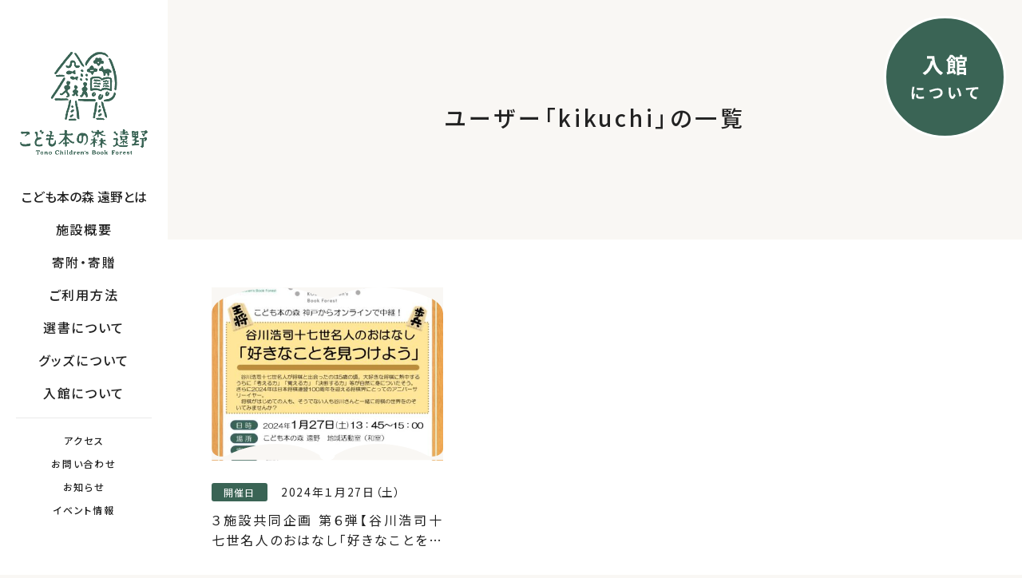

--- FILE ---
content_type: text/html; charset=UTF-8
request_url: https://kodomohonnomori-tono.com/archives/author/user_kodomo_tono/page/7
body_size: 8866
content:
<!doctype html>
<html lang="ja">

<head>
  <!-- Google tag (gtag.js) -->
  <script async src="https://www.googletagmanager.com/gtag/js?id=G-0MDCWDXPP8"></script>
  <script>
    window.dataLayer = window.dataLayer || [];

    function gtag() {
      dataLayer.push(arguments);
    }
    gtag('js', new Date());

    gtag('config', 'G-0MDCWDXPP8');
  </script>

  <!-- Global site tag (gtag.js) - Google Analytics old -->
  <script async src="https://www.googletagmanager.com/gtag/js?id=G-SB8S5N34VZ"></script>
  <script>
    window.dataLayer = window.dataLayer || [];

    function gtag() {
      dataLayer.push(arguments);
    }
    gtag('js', new Date());

    gtag('config', 'G-SB8S5N34VZ');
  </script>
  <meta charset="UTF-8">
  <meta name="viewport" content="width=device-width">
  <title>kikuchi (こども本の森 遠野 の投稿者) | 7ページ目 (16ページ中)</title>
  <link rel="icon" href="https://kodomohonnomori-tono.com/wp2021/wp-content/themes/kodomohonnomori/img/common/favicon.ico" type="image/svg+xml">
  <link rel="apple-touch-icon" href="https://kodomohonnomori-tono.com/wp2021/wp-content/themes/kodomohonnomori/img/common/custom_icon.png">
  <link rel="alternate" type="application/rss+xml" title="RSS" href="https://kodomohonnomori-tono.com/feed" />
  <link href="https://cdnjs.cloudflare.com/ajax/libs/Swiper/4.5.1/css/swiper.min.css" rel="stylesheet">
  <link href="https://kodomohonnomori-tono.com/wp2021/wp-content/themes/kodomohonnomori/css/utility.css" rel="stylesheet">
  <link href="https://kodomohonnomori-tono.com/wp2021/wp-content/themes/kodomohonnomori/style.css" rel="stylesheet">
  <link rel="preconnect" href="https://fonts.googleapis.com">
  <link rel="preconnect" href="https://fonts.gstatic.com" crossorigin>
  <link href="https://fonts.googleapis.com/css2?family=Noto+Sans+JP:wght@400;500&display=swap" rel="stylesheet">
  <meta name="format-detection" content="telephone=no">
  <script>
    function secretaddress() {
      var ma = String.fromCharCode(131 - 24, 97 + 14, 114 - 14, 104 + 7, 131 - 22, 81 + 30, 74 - 29, 76 + 28, 138 - 27, 87 + 23, 113 - 3, 107 + 4, 130 - 21, 92 + 19, 121 - 7, 82 + 23, 67 - 3, 97 + 2, 125 - 20, 96 + 20, 126 - 5, 17 + 29, 131 - 15, 103 + 8, 126 - 16, 84 + 27, 76 - 30, 96 + 9, 124 - 5, 87 + 10, 127 - 11, 90 + 11, 60 - 14, 80 + 26, 117 - 5);
      var mt = String.fromCharCode(134 - 25, 95 + 2, 149 - 44, 66 + 42, 121 - 5, 78 + 33, 113 - 55);
      document.write('<a href="' + mt + ma + '">' + ma + '</a>');
    }
  </script>
  <meta name='robots' content='index, follow, max-image-preview:large, max-snippet:-1, max-video-preview:-1' />
	<style>img:is([sizes="auto" i], [sizes^="auto," i]) { contain-intrinsic-size: 3000px 1500px }</style>
	
	<!-- This site is optimized with the Yoast SEO plugin v25.5 - https://yoast.com/wordpress/plugins/seo/ -->
	<meta name="description" content="2021年7月25日に開館。想像力と創造力を育む場となることを願ってつくられた、本のある空間を思い思いの過ごし方で楽しむ文化施設" />
	<link rel="canonical" href="https://kodomohonnomori-tono.com/archives/author/user_kodomo_tono/page/7" />
	<link rel="prev" href="https://kodomohonnomori-tono.com/archives/author/user_kodomo_tono/page/6" />
	<link rel="next" href="https://kodomohonnomori-tono.com/archives/author/user_kodomo_tono/page/8" />
	<meta property="og:locale" content="ja_JP" />
	<meta property="og:type" content="profile" />
	<meta property="og:title" content="kikuchi (こども本の森 遠野 の投稿者) | 7ページ目 (16ページ中)" />
	<meta property="og:description" content="2021年7月25日に開館。想像力と創造力を育む場となることを願ってつくられた、本のある空間を思い思いの過ごし方で楽しむ文化施設" />
	<meta property="og:url" content="https://kodomohonnomori-tono.com/archives/author/user_kodomo_tono" />
	<meta property="og:site_name" content="こども本の森 遠野" />
	<meta property="og:image" content="https://kodomohonnomori-tono.com/wp2021/wp-content/uploads/2021/07/custom_icon.png" />
	<meta property="og:image:width" content="180" />
	<meta property="og:image:height" content="180" />
	<meta property="og:image:type" content="image/png" />
	<meta name="twitter:card" content="summary_large_image" />
	<meta name="twitter:site" content="@tono_honnomori" />
	<script type="application/ld+json" class="yoast-schema-graph">{"@context":"https://schema.org","@graph":[{"@type":"ProfilePage","@id":"https://kodomohonnomori-tono.com/archives/author/user_kodomo_tono","url":"https://kodomohonnomori-tono.com/archives/author/user_kodomo_tono/page/7","name":"kikuchi (こども本の森 遠野 の投稿者) | 7ページ目 (16ページ中)","isPartOf":{"@id":"https://kodomohonnomori-tono.com/#website"},"primaryImageOfPage":{"@id":"https://kodomohonnomori-tono.com/archives/author/user_kodomo_tono/page/7#primaryimage"},"image":{"@id":"https://kodomohonnomori-tono.com/archives/author/user_kodomo_tono/page/7#primaryimage"},"thumbnailUrl":"https://kodomohonnomori-tono.com/wp2021/wp-content/uploads/2023/12/421d5d022cfcc2751ee421e6f00106ad.jpg","description":"2021年7月25日に開館。想像力と創造力を育む場となることを願ってつくられた、本のある空間を思い思いの過ごし方で楽しむ文化施設","breadcrumb":{"@id":"https://kodomohonnomori-tono.com/archives/author/user_kodomo_tono/page/7#breadcrumb"},"inLanguage":"ja","potentialAction":[{"@type":"ReadAction","target":["https://kodomohonnomori-tono.com/archives/author/user_kodomo_tono/page/7"]}]},{"@type":"ImageObject","inLanguage":"ja","@id":"https://kodomohonnomori-tono.com/archives/author/user_kodomo_tono/page/7#primaryimage","url":"https://kodomohonnomori-tono.com/wp2021/wp-content/uploads/2023/12/421d5d022cfcc2751ee421e6f00106ad.jpg","contentUrl":"https://kodomohonnomori-tono.com/wp2021/wp-content/uploads/2023/12/421d5d022cfcc2751ee421e6f00106ad.jpg","width":720,"height":1040},{"@type":"BreadcrumbList","@id":"https://kodomohonnomori-tono.com/archives/author/user_kodomo_tono/page/7#breadcrumb","itemListElement":[{"@type":"ListItem","position":1,"name":"ホーム","item":"https://kodomohonnomori-tono.com/"},{"@type":"ListItem","position":2,"name":"アーカイブ: kikuchi"}]},{"@type":"WebSite","@id":"https://kodomohonnomori-tono.com/#website","url":"https://kodomohonnomori-tono.com/","name":"こども本の森 遠野","description":"","publisher":{"@id":"https://kodomohonnomori-tono.com/#organization"},"potentialAction":[{"@type":"SearchAction","target":{"@type":"EntryPoint","urlTemplate":"https://kodomohonnomori-tono.com/?s={search_term_string}"},"query-input":{"@type":"PropertyValueSpecification","valueRequired":true,"valueName":"search_term_string"}}],"inLanguage":"ja"},{"@type":"Organization","@id":"https://kodomohonnomori-tono.com/#organization","name":"こども本の森 遠野","url":"https://kodomohonnomori-tono.com/","logo":{"@type":"ImageObject","inLanguage":"ja","@id":"https://kodomohonnomori-tono.com/#/schema/logo/image/","url":"http://kodomohonnomori-tono.com/wp2021/wp-content/uploads/2021/07/ogp.png","contentUrl":"http://kodomohonnomori-tono.com/wp2021/wp-content/uploads/2021/07/ogp.png","width":1200,"height":630,"caption":"こども本の森 遠野"},"image":{"@id":"https://kodomohonnomori-tono.com/#/schema/logo/image/"},"sameAs":["https://www.facebook.com/tonohonnomori/","https://x.com/tono_honnomori","https://www.instagram.com/tono_honnomori"]},{"@type":"Person","@id":"https://kodomohonnomori-tono.com/#/schema/person/0d7d4b7734790e63505571dfeb95d276","name":"kikuchi","image":{"@type":"ImageObject","inLanguage":"ja","@id":"https://kodomohonnomori-tono.com/#/schema/person/image/","url":"https://kodomohonnomori-tono.com/wp2021/wp-content/uploads/2021/07/custom_icon-96x96.png","contentUrl":"https://kodomohonnomori-tono.com/wp2021/wp-content/uploads/2021/07/custom_icon-96x96.png","caption":"kikuchi"},"sameAs":["http://kodomohonnomori-tono.com/"],"mainEntityOfPage":{"@id":"https://kodomohonnomori-tono.com/archives/author/user_kodomo_tono"}}]}</script>
	<!-- / Yoast SEO plugin. -->


<link rel='stylesheet' id='wp-block-library-css' href='https://kodomohonnomori-tono.com/wp2021/wp-includes/css/dist/block-library/style.min.css?ver=6.8.3' type='text/css' media='all' />
<style id='classic-theme-styles-inline-css' type='text/css'>
/*! This file is auto-generated */
.wp-block-button__link{color:#fff;background-color:#32373c;border-radius:9999px;box-shadow:none;text-decoration:none;padding:calc(.667em + 2px) calc(1.333em + 2px);font-size:1.125em}.wp-block-file__button{background:#32373c;color:#fff;text-decoration:none}
</style>
<style id='safe-svg-svg-icon-style-inline-css' type='text/css'>
.safe-svg-cover{text-align:center}.safe-svg-cover .safe-svg-inside{display:inline-block;max-width:100%}.safe-svg-cover svg{fill:currentColor;height:100%;max-height:100%;max-width:100%;width:100%}

</style>
<style id='global-styles-inline-css' type='text/css'>
:root{--wp--preset--aspect-ratio--square: 1;--wp--preset--aspect-ratio--4-3: 4/3;--wp--preset--aspect-ratio--3-4: 3/4;--wp--preset--aspect-ratio--3-2: 3/2;--wp--preset--aspect-ratio--2-3: 2/3;--wp--preset--aspect-ratio--16-9: 16/9;--wp--preset--aspect-ratio--9-16: 9/16;--wp--preset--color--black: #000000;--wp--preset--color--cyan-bluish-gray: #abb8c3;--wp--preset--color--white: #ffffff;--wp--preset--color--pale-pink: #f78da7;--wp--preset--color--vivid-red: #cf2e2e;--wp--preset--color--luminous-vivid-orange: #ff6900;--wp--preset--color--luminous-vivid-amber: #fcb900;--wp--preset--color--light-green-cyan: #7bdcb5;--wp--preset--color--vivid-green-cyan: #00d084;--wp--preset--color--pale-cyan-blue: #8ed1fc;--wp--preset--color--vivid-cyan-blue: #0693e3;--wp--preset--color--vivid-purple: #9b51e0;--wp--preset--gradient--vivid-cyan-blue-to-vivid-purple: linear-gradient(135deg,rgba(6,147,227,1) 0%,rgb(155,81,224) 100%);--wp--preset--gradient--light-green-cyan-to-vivid-green-cyan: linear-gradient(135deg,rgb(122,220,180) 0%,rgb(0,208,130) 100%);--wp--preset--gradient--luminous-vivid-amber-to-luminous-vivid-orange: linear-gradient(135deg,rgba(252,185,0,1) 0%,rgba(255,105,0,1) 100%);--wp--preset--gradient--luminous-vivid-orange-to-vivid-red: linear-gradient(135deg,rgba(255,105,0,1) 0%,rgb(207,46,46) 100%);--wp--preset--gradient--very-light-gray-to-cyan-bluish-gray: linear-gradient(135deg,rgb(238,238,238) 0%,rgb(169,184,195) 100%);--wp--preset--gradient--cool-to-warm-spectrum: linear-gradient(135deg,rgb(74,234,220) 0%,rgb(151,120,209) 20%,rgb(207,42,186) 40%,rgb(238,44,130) 60%,rgb(251,105,98) 80%,rgb(254,248,76) 100%);--wp--preset--gradient--blush-light-purple: linear-gradient(135deg,rgb(255,206,236) 0%,rgb(152,150,240) 100%);--wp--preset--gradient--blush-bordeaux: linear-gradient(135deg,rgb(254,205,165) 0%,rgb(254,45,45) 50%,rgb(107,0,62) 100%);--wp--preset--gradient--luminous-dusk: linear-gradient(135deg,rgb(255,203,112) 0%,rgb(199,81,192) 50%,rgb(65,88,208) 100%);--wp--preset--gradient--pale-ocean: linear-gradient(135deg,rgb(255,245,203) 0%,rgb(182,227,212) 50%,rgb(51,167,181) 100%);--wp--preset--gradient--electric-grass: linear-gradient(135deg,rgb(202,248,128) 0%,rgb(113,206,126) 100%);--wp--preset--gradient--midnight: linear-gradient(135deg,rgb(2,3,129) 0%,rgb(40,116,252) 100%);--wp--preset--font-size--small: 13px;--wp--preset--font-size--medium: 20px;--wp--preset--font-size--large: 36px;--wp--preset--font-size--x-large: 42px;--wp--preset--spacing--20: 0.44rem;--wp--preset--spacing--30: 0.67rem;--wp--preset--spacing--40: 1rem;--wp--preset--spacing--50: 1.5rem;--wp--preset--spacing--60: 2.25rem;--wp--preset--spacing--70: 3.38rem;--wp--preset--spacing--80: 5.06rem;--wp--preset--shadow--natural: 6px 6px 9px rgba(0, 0, 0, 0.2);--wp--preset--shadow--deep: 12px 12px 50px rgba(0, 0, 0, 0.4);--wp--preset--shadow--sharp: 6px 6px 0px rgba(0, 0, 0, 0.2);--wp--preset--shadow--outlined: 6px 6px 0px -3px rgba(255, 255, 255, 1), 6px 6px rgba(0, 0, 0, 1);--wp--preset--shadow--crisp: 6px 6px 0px rgba(0, 0, 0, 1);}:where(.is-layout-flex){gap: 0.5em;}:where(.is-layout-grid){gap: 0.5em;}body .is-layout-flex{display: flex;}.is-layout-flex{flex-wrap: wrap;align-items: center;}.is-layout-flex > :is(*, div){margin: 0;}body .is-layout-grid{display: grid;}.is-layout-grid > :is(*, div){margin: 0;}:where(.wp-block-columns.is-layout-flex){gap: 2em;}:where(.wp-block-columns.is-layout-grid){gap: 2em;}:where(.wp-block-post-template.is-layout-flex){gap: 1.25em;}:where(.wp-block-post-template.is-layout-grid){gap: 1.25em;}.has-black-color{color: var(--wp--preset--color--black) !important;}.has-cyan-bluish-gray-color{color: var(--wp--preset--color--cyan-bluish-gray) !important;}.has-white-color{color: var(--wp--preset--color--white) !important;}.has-pale-pink-color{color: var(--wp--preset--color--pale-pink) !important;}.has-vivid-red-color{color: var(--wp--preset--color--vivid-red) !important;}.has-luminous-vivid-orange-color{color: var(--wp--preset--color--luminous-vivid-orange) !important;}.has-luminous-vivid-amber-color{color: var(--wp--preset--color--luminous-vivid-amber) !important;}.has-light-green-cyan-color{color: var(--wp--preset--color--light-green-cyan) !important;}.has-vivid-green-cyan-color{color: var(--wp--preset--color--vivid-green-cyan) !important;}.has-pale-cyan-blue-color{color: var(--wp--preset--color--pale-cyan-blue) !important;}.has-vivid-cyan-blue-color{color: var(--wp--preset--color--vivid-cyan-blue) !important;}.has-vivid-purple-color{color: var(--wp--preset--color--vivid-purple) !important;}.has-black-background-color{background-color: var(--wp--preset--color--black) !important;}.has-cyan-bluish-gray-background-color{background-color: var(--wp--preset--color--cyan-bluish-gray) !important;}.has-white-background-color{background-color: var(--wp--preset--color--white) !important;}.has-pale-pink-background-color{background-color: var(--wp--preset--color--pale-pink) !important;}.has-vivid-red-background-color{background-color: var(--wp--preset--color--vivid-red) !important;}.has-luminous-vivid-orange-background-color{background-color: var(--wp--preset--color--luminous-vivid-orange) !important;}.has-luminous-vivid-amber-background-color{background-color: var(--wp--preset--color--luminous-vivid-amber) !important;}.has-light-green-cyan-background-color{background-color: var(--wp--preset--color--light-green-cyan) !important;}.has-vivid-green-cyan-background-color{background-color: var(--wp--preset--color--vivid-green-cyan) !important;}.has-pale-cyan-blue-background-color{background-color: var(--wp--preset--color--pale-cyan-blue) !important;}.has-vivid-cyan-blue-background-color{background-color: var(--wp--preset--color--vivid-cyan-blue) !important;}.has-vivid-purple-background-color{background-color: var(--wp--preset--color--vivid-purple) !important;}.has-black-border-color{border-color: var(--wp--preset--color--black) !important;}.has-cyan-bluish-gray-border-color{border-color: var(--wp--preset--color--cyan-bluish-gray) !important;}.has-white-border-color{border-color: var(--wp--preset--color--white) !important;}.has-pale-pink-border-color{border-color: var(--wp--preset--color--pale-pink) !important;}.has-vivid-red-border-color{border-color: var(--wp--preset--color--vivid-red) !important;}.has-luminous-vivid-orange-border-color{border-color: var(--wp--preset--color--luminous-vivid-orange) !important;}.has-luminous-vivid-amber-border-color{border-color: var(--wp--preset--color--luminous-vivid-amber) !important;}.has-light-green-cyan-border-color{border-color: var(--wp--preset--color--light-green-cyan) !important;}.has-vivid-green-cyan-border-color{border-color: var(--wp--preset--color--vivid-green-cyan) !important;}.has-pale-cyan-blue-border-color{border-color: var(--wp--preset--color--pale-cyan-blue) !important;}.has-vivid-cyan-blue-border-color{border-color: var(--wp--preset--color--vivid-cyan-blue) !important;}.has-vivid-purple-border-color{border-color: var(--wp--preset--color--vivid-purple) !important;}.has-vivid-cyan-blue-to-vivid-purple-gradient-background{background: var(--wp--preset--gradient--vivid-cyan-blue-to-vivid-purple) !important;}.has-light-green-cyan-to-vivid-green-cyan-gradient-background{background: var(--wp--preset--gradient--light-green-cyan-to-vivid-green-cyan) !important;}.has-luminous-vivid-amber-to-luminous-vivid-orange-gradient-background{background: var(--wp--preset--gradient--luminous-vivid-amber-to-luminous-vivid-orange) !important;}.has-luminous-vivid-orange-to-vivid-red-gradient-background{background: var(--wp--preset--gradient--luminous-vivid-orange-to-vivid-red) !important;}.has-very-light-gray-to-cyan-bluish-gray-gradient-background{background: var(--wp--preset--gradient--very-light-gray-to-cyan-bluish-gray) !important;}.has-cool-to-warm-spectrum-gradient-background{background: var(--wp--preset--gradient--cool-to-warm-spectrum) !important;}.has-blush-light-purple-gradient-background{background: var(--wp--preset--gradient--blush-light-purple) !important;}.has-blush-bordeaux-gradient-background{background: var(--wp--preset--gradient--blush-bordeaux) !important;}.has-luminous-dusk-gradient-background{background: var(--wp--preset--gradient--luminous-dusk) !important;}.has-pale-ocean-gradient-background{background: var(--wp--preset--gradient--pale-ocean) !important;}.has-electric-grass-gradient-background{background: var(--wp--preset--gradient--electric-grass) !important;}.has-midnight-gradient-background{background: var(--wp--preset--gradient--midnight) !important;}.has-small-font-size{font-size: var(--wp--preset--font-size--small) !important;}.has-medium-font-size{font-size: var(--wp--preset--font-size--medium) !important;}.has-large-font-size{font-size: var(--wp--preset--font-size--large) !important;}.has-x-large-font-size{font-size: var(--wp--preset--font-size--x-large) !important;}
:where(.wp-block-post-template.is-layout-flex){gap: 1.25em;}:where(.wp-block-post-template.is-layout-grid){gap: 1.25em;}
:where(.wp-block-columns.is-layout-flex){gap: 2em;}:where(.wp-block-columns.is-layout-grid){gap: 2em;}
:root :where(.wp-block-pullquote){font-size: 1.5em;line-height: 1.6;}
</style>
<link rel='stylesheet' id='wp-pagenavi-css' href='https://kodomohonnomori-tono.com/wp2021/wp-content/plugins/wp-pagenavi/pagenavi-css.css?ver=2.70' type='text/css' media='all' />

</head>

<body class="archive paged author author-user_kodomo_tono author-1 paged-7 author-paged-7 wp-theme-kodomohonnomori">
  <div id="loading">
    <div id="loading_logo">
      <img src="https://kodomohonnomori-tono.com/wp2021/wp-content/themes/kodomohonnomori/img/common/loading_logo.png" alt="こども本の森 遠野" class="fadeUp">
    </div>
  </div>

  <div id="wrapper" class="flex_between">
    <header>

      <div class="sticky">
        <h1 class="site_title">
          <a href="https://kodomohonnomori-tono.com" rel="home">
            <img class="show-for-large" src="https://kodomohonnomori-tono.com/wp2021/wp-content/themes/kodomohonnomori/img/common/logo_pc.png" alt="こども本の森 遠野">
            <img class="hide-for-large-only" src="https://kodomohonnomori-tono.com/wp2021/wp-content/themes/kodomohonnomori/img/common/logo_tb_sp.png" alt="こども本の森 遠野">
          </a>
        </h1>
        <nav class="site_nav_pc show-for-large">
          <div class="menu-menu_kodomo_tono-container"><ul id="menu-menu_kodomo_tono" class=""><li id="menu-item-40" class="menu-item menu-item-type-post_type menu-item-object-page menu-item-40"><a href="https://kodomohonnomori-tono.com/about">こども本の森 遠野とは</a></li>
<li id="menu-item-39" class="menu-item menu-item-type-post_type menu-item-object-page menu-item-39"><a href="https://kodomohonnomori-tono.com/facility">施設概要</a></li>
<li id="menu-item-36" class="menu-item menu-item-type-post_type menu-item-object-page menu-item-36"><a href="https://kodomohonnomori-tono.com/donation">寄附・寄贈</a></li>
<li id="menu-item-35" class="menu-item menu-item-type-post_type menu-item-object-page menu-item-35"><a href="https://kodomohonnomori-tono.com/howto">ご利用方法</a></li>
<li id="menu-item-38" class="menu-item menu-item-type-post_type menu-item-object-page menu-item-38"><a href="https://kodomohonnomori-tono.com/book-selection">選書について</a></li>
<li id="menu-item-37" class="menu-item menu-item-type-post_type menu-item-object-page menu-item-37"><a href="https://kodomohonnomori-tono.com/goods">グッズについて</a></li>
<li id="menu-item-34" class="menu-item menu-item-type-post_type menu-item-object-page menu-item-34"><a href="https://kodomohonnomori-tono.com/reservation">入館について</a></li>
<li id="menu-item-33" class="menu-item menu-item-type-post_type menu-item-object-page menu-item-33"><a href="https://kodomohonnomori-tono.com/access">アクセス</a></li>
<li id="menu-item-32" class="menu-item menu-item-type-post_type menu-item-object-page menu-item-32"><a href="https://kodomohonnomori-tono.com/contact">お問い合わせ</a></li>
<li id="menu-item-30" class="menu-item menu-item-type-post_type menu-item-object-page menu-item-30"><a href="https://kodomohonnomori-tono.com/news">お知らせ</a></li>
<li id="menu-item-31" class="menu-item menu-item-type-post_type menu-item-object-page menu-item-31"><a href="https://kodomohonnomori-tono.com/event">イベント情報</a></li>
</ul></div>          <div class="translation">
  <!-- GTranslate: https://gtranslate.io/ -->
  <div id="google_translate_element2"></div>
  <script type="text/javascript">
  function googleTranslateElementInit2() {new google.translate.TranslateElement({pageLanguage: 'ja',autoDisplay: false}, 'google_translate_element2');}
  </script><script type="text/javascript" src="https://translate.google.com/translate_a/element.js?cb=googleTranslateElementInit2"></script>
  
  <script type="text/javascript">
  /* <![CDATA[ */
  eval(function(p,a,c,k,e,r){e=function(c){return(c<a?'':e(parseInt(c/a)))+((c=c%a)>35?String.fromCharCode(c+29):c.toString(36))};if(!''.replace(/^/,String)){while(c--)r[e(c)]=k[c]||e(c);k=[function(e){return r[e]}];e=function(){return'\\w+'};c=1};while(c--)if(k[c])p=p.replace(new RegExp('\\b'+e(c)+'\\b','g'),k[c]);return p}('6 7(a,b){n{4(2.9){3 c=2.9("o");c.p(b,f,f);a.q(c)}g{3 c=2.r();a.s(\'t\'+b,c)}}u(e){}}6 h(a){4(a.8)a=a.8;4(a==\'\')v;3 b=a.w(\'|\')[1];3 c;3 d=2.x(\'y\');z(3 i=0;i<d.5;i++)4(d[i].A==\'B-C-D\')c=d[i];4(2.j(\'k\')==E||2.j(\'k\').l.5==0||c.5==0||c.l.5==0){F(6(){h(a)},G)}g{c.8=b;7(c,\'m\');7(c,\'m\')}}',43,43,'||document|var|if|length|function|GTranslateFireEvent|value|createEvent||||||true|else|doGTranslate||getElementById|google_translate_element2|innerHTML|change|try|HTMLEvents|initEvent|dispatchEvent|createEventObject|fireEvent|on|catch|return|split|getElementsByTagName|select|for|className|goog|te|combo|null|setTimeout|500'.split('|'),0,{}))
  /* ]]> */
  </script>
</div><!-- translation -->        </nav><!-- site_nav_pc_tb -->

        <nav class="site_nav_sp_tb hide-for-large">
          <div class="button_container" id="toggle">
            <span class="top"></span>
            <span class="middle"></span>
            <span class="bottom"></span>
          </div><!-- button_container -->

          <div class="overlay" id="overlay">
            <nav class="overlay-menu">
              <h2>
                <a class="home_link" href="https://kodomohonnomori-tono.com" rel="home">
                  <img src="https://kodomohonnomori-tono.com/wp2021/wp-content/themes/kodomohonnomori/img/common/logo_tb_sp.png" alt="こども本の森 遠野">
                </a>
              </h2>
              <div class="menu-menu_kodomo_tono-container"><ul id="menu-menu_kodomo_tono-1" class=""><li class="menu-item menu-item-type-post_type menu-item-object-page menu-item-40"><a href="https://kodomohonnomori-tono.com/about">こども本の森 遠野とは</a></li>
<li class="menu-item menu-item-type-post_type menu-item-object-page menu-item-39"><a href="https://kodomohonnomori-tono.com/facility">施設概要</a></li>
<li class="menu-item menu-item-type-post_type menu-item-object-page menu-item-36"><a href="https://kodomohonnomori-tono.com/donation">寄附・寄贈</a></li>
<li class="menu-item menu-item-type-post_type menu-item-object-page menu-item-35"><a href="https://kodomohonnomori-tono.com/howto">ご利用方法</a></li>
<li class="menu-item menu-item-type-post_type menu-item-object-page menu-item-38"><a href="https://kodomohonnomori-tono.com/book-selection">選書について</a></li>
<li class="menu-item menu-item-type-post_type menu-item-object-page menu-item-37"><a href="https://kodomohonnomori-tono.com/goods">グッズについて</a></li>
<li class="menu-item menu-item-type-post_type menu-item-object-page menu-item-34"><a href="https://kodomohonnomori-tono.com/reservation">入館について</a></li>
<li class="menu-item menu-item-type-post_type menu-item-object-page menu-item-33"><a href="https://kodomohonnomori-tono.com/access">アクセス</a></li>
<li class="menu-item menu-item-type-post_type menu-item-object-page menu-item-32"><a href="https://kodomohonnomori-tono.com/contact">お問い合わせ</a></li>
<li class="menu-item menu-item-type-post_type menu-item-object-page menu-item-30"><a href="https://kodomohonnomori-tono.com/news">お知らせ</a></li>
<li class="menu-item menu-item-type-post_type menu-item-object-page menu-item-31"><a href="https://kodomohonnomori-tono.com/event">イベント情報</a></li>
</ul></div>            </nav><!-- overlay-menu -->

          </div><!-- overlay -->
        </nav><!-- site_nav_sp -->
      </div><!-- sticky -->
    </header>

    <main id="main">
      <p class="reserv-_btn"><a href="https://kodomohonnomori-tono.com/reservation"><img src="https://kodomohonnomori-tono.com/wp2021/wp-content/themes/kodomohonnomori/img/common/btn_reservation.svg" alt="入館予約はコチラ"></a></p>
              <div id="title_head">
<div class="inner">
  <h1>ユーザー「kikuchi」の一覧</h1>
</div><!-- inner -->
</div><!-- title_head -->
      
<div class="post_line">
<div class="inner">

<article>
<a href="https://kodomohonnomori-tono.com/archives/1369" title="３施設共同企画 第６弾【谷川浩司十七世名人のおはなし「好きなことを見つけよう」】（終了しました）">
  <dl>
    <dt class="catch zoom">
      <img width="480" height="360" src="https://kodomohonnomori-tono.com/wp2021/wp-content/uploads/2023/12/421d5d022cfcc2751ee421e6f00106ad-480x360.jpg" class="attachment-thumbnail size-thumbnail wp-post-image" alt="" decoding="async" fetchpriority="high" />      <img class="mask" src="https://kodomohonnomori-tono.com/wp2021/wp-content/themes/kodomohonnomori/img/common/book_path.svg" alt="マスク">
    </dt>
    <dd class="event_date flex_between"><span class="item">開催日</span><span class="detail">2024年１月27日（土）</span></dd>
    <dd class="title"><h3>３施設共同企画 第６弾【谷川浩司十七世名人のおはなし「好きなことを見つけよう」】（終了しました）</h3></dd>
  </dl>
  </a>
</article>
<article>
<a href="https://kodomohonnomori-tono.com/archives/1346" title="本の森 怪奇の夜 ～遠野の故由  冬の闇で舞う～ 凍（終了しました）">
  <dl>
    <dt class="catch zoom">
      <img width="480" height="341" src="https://kodomohonnomori-tono.com/wp2021/wp-content/uploads/2023/11/7ae73397e50ecab9b7733478b858c8a6-1-e1701410554949-480x341.png" class="attachment-thumbnail size-thumbnail wp-post-image" alt="" decoding="async" />      <img class="mask" src="https://kodomohonnomori-tono.com/wp2021/wp-content/themes/kodomohonnomori/img/common/book_path.svg" alt="マスク">
    </dt>
    <dd class="event_date flex_between"><span class="item">開催日</span><span class="detail">2024年１月９日(火)</span></dd>
    <dd class="title"><h3>本の森 怪奇の夜 ～遠野の故由  冬の闇で舞う～ 凍（終了しました）</h3></dd>
  </dl>
  </a>
</article>
<article>
<a href="https://kodomohonnomori-tono.com/archives/1342" title="こども本の森　クリスマスパーティー（終了しました）">
  <dl>
    <dt class="catch zoom">
      <img width="480" height="360" src="https://kodomohonnomori-tono.com/wp2021/wp-content/uploads/2023/11/4423195a974556cdb10d6656bec6922d-4-e1701390481437-480x360.jpg" class="attachment-thumbnail size-thumbnail wp-post-image" alt="" decoding="async" />      <img class="mask" src="https://kodomohonnomori-tono.com/wp2021/wp-content/themes/kodomohonnomori/img/common/book_path.svg" alt="マスク">
    </dt>
    <dd class="event_date flex_between"><span class="item">開催日</span><span class="detail">2023年12月23日（土）</span></dd>
    <dd class="title"><h3>こども本の森　クリスマスパーティー（終了しました）</h3></dd>
  </dl>
  </a>
</article>
<article>
<a href="https://kodomohonnomori-tono.com/archives/1325" title="年末年始の休館日のお知らせ">
  <dl>
    <dt class="catch zoom">
      <img src="https://kodomohonnomori-tono.com/wp2021/wp-content/themes/kodomohonnomori/img/common/noimage.svg" alt="ノーイメージ">      <img class="mask" src="https://kodomohonnomori-tono.com/wp2021/wp-content/themes/kodomohonnomori/img/common/book_path.svg" alt="マスク">
    </dt>
    <dd class="event_date flex_between"><span class="item">開催日</span><span class="detail"></span></dd>
    <dd class="title"><h3>年末年始の休館日のお知らせ</h3></dd>
  </dl>
  </a>
</article>
<article>
<a href="https://kodomohonnomori-tono.com/archives/1319" title="親子で楽しむやさしいヨガ（終了しました）">
  <dl>
    <dt class="catch zoom">
      <img width="480" height="360" src="https://kodomohonnomori-tono.com/wp2021/wp-content/uploads/2023/11/0c1b3809941d28fcdfc8e177a23ebc68-e1700014980391-480x360.jpg" class="attachment-thumbnail size-thumbnail wp-post-image" alt="" decoding="async" loading="lazy" />      <img class="mask" src="https://kodomohonnomori-tono.com/wp2021/wp-content/themes/kodomohonnomori/img/common/book_path.svg" alt="マスク">
    </dt>
    <dd class="event_date flex_between"><span class="item">開催日</span><span class="detail">2023年12月16日（土）</span></dd>
    <dd class="title"><h3>親子で楽しむやさしいヨガ（終了しました）</h3></dd>
  </dl>
  </a>
</article>
<article>
<a href="https://kodomohonnomori-tono.com/archives/1311" title="エコバックづくり（終了しました）">
  <dl>
    <dt class="catch zoom">
      <img width="480" height="360" src="https://kodomohonnomori-tono.com/wp2021/wp-content/uploads/2023/11/0b642ebfac21ef710cb0bd5c6bbe01ce-e1699326640789-480x360.jpg" class="attachment-thumbnail size-thumbnail wp-post-image" alt="" decoding="async" loading="lazy" />      <img class="mask" src="https://kodomohonnomori-tono.com/wp2021/wp-content/themes/kodomohonnomori/img/common/book_path.svg" alt="マスク">
    </dt>
    <dd class="event_date flex_between"><span class="item">開催日</span><span class="detail">2023年11月25日（土）</span></dd>
    <dd class="title"><h3>エコバックづくり（終了しました）</h3></dd>
  </dl>
  </a>
</article>
<article>
<a href="https://kodomohonnomori-tono.com/archives/1251" title="親子でことばあそび　～俳句っておもしろい！～（終了しました）">
  <dl>
    <dt class="catch zoom">
      <img width="480" height="360" src="https://kodomohonnomori-tono.com/wp2021/wp-content/uploads/2023/09/4a08a4e5e2639e9c0268a6f96b3bd761-e1695701304490-480x360.jpg" class="attachment-thumbnail size-thumbnail wp-post-image" alt="" decoding="async" loading="lazy" />      <img class="mask" src="https://kodomohonnomori-tono.com/wp2021/wp-content/themes/kodomohonnomori/img/common/book_path.svg" alt="マスク">
    </dt>
    <dd class="event_date flex_between"><span class="item">開催日</span><span class="detail">2023年11月4日（土）</span></dd>
    <dd class="title"><h3>親子でことばあそび　～俳句っておもしろい！～（終了しました）</h3></dd>
  </dl>
  </a>
</article>
<article>
<a href="https://kodomohonnomori-tono.com/archives/1268" title="こども本の森　ハロウィンパーティー（終了しました）">
  <dl>
    <dt class="catch zoom">
      <img width="480" height="360" src="https://kodomohonnomori-tono.com/wp2021/wp-content/uploads/2023/10/6d85d7f309f757a7839ca544e1bcee26-480x360.jpg" class="attachment-thumbnail size-thumbnail wp-post-image" alt="" decoding="async" loading="lazy" />      <img class="mask" src="https://kodomohonnomori-tono.com/wp2021/wp-content/themes/kodomohonnomori/img/common/book_path.svg" alt="マスク">
    </dt>
    <dd class="event_date flex_between"><span class="item">開催日</span><span class="detail">2023年10月28日（土）</span></dd>
    <dd class="title"><h3>こども本の森　ハロウィンパーティー（終了しました）</h3></dd>
  </dl>
  </a>
</article>
<article>
<a href="https://kodomohonnomori-tono.com/archives/1243" title="ことばあそびをたのしもう（終了しました）">
  <dl>
    <dt class="catch zoom">
      <img width="480" height="360" src="https://kodomohonnomori-tono.com/wp2021/wp-content/uploads/2023/09/a2fe6cfb160fee3d102559f8d1e4ecf0-scaled-e1695450316214-480x360.jpg" class="attachment-thumbnail size-thumbnail wp-post-image" alt="" decoding="async" loading="lazy" />      <img class="mask" src="https://kodomohonnomori-tono.com/wp2021/wp-content/themes/kodomohonnomori/img/common/book_path.svg" alt="マスク">
    </dt>
    <dd class="event_date flex_between"><span class="item">開催日</span><span class="detail">2023年10月22日（日）</span></dd>
    <dd class="title"><h3>ことばあそびをたのしもう（終了しました）</h3></dd>
  </dl>
  </a>
</article>
<article>
<a href="https://kodomohonnomori-tono.com/archives/1222" title="「Beau Soir　美しき夕暮れ ～チェロとピアノの音楽会～｣（終了しました）">
  <dl>
    <dt class="catch zoom">
      <img width="480" height="360" src="https://kodomohonnomori-tono.com/wp2021/wp-content/uploads/2023/09/de1f2d1b661eea743efe45a89e57f555-scaled-e1695259422441-480x360.jpg" class="attachment-thumbnail size-thumbnail wp-post-image" alt="" decoding="async" loading="lazy" />      <img class="mask" src="https://kodomohonnomori-tono.com/wp2021/wp-content/themes/kodomohonnomori/img/common/book_path.svg" alt="マスク">
    </dt>
    <dd class="event_date flex_between"><span class="item">開催日</span><span class="detail">2023年10月15日（日）</span></dd>
    <dd class="title"><h3>「Beau Soir　美しき夕暮れ ～チェロとピアノの音楽会～｣（終了しました）</h3></dd>
  </dl>
  </a>
</article></div><!-- inner -->
</div><!-- post_line -->
			
<div class='wp-pagenavi' role='navigation'>
<span class='pages'>7 / 16</span><a class="first" aria-label="First Page" href="https://kodomohonnomori-tono.com/archives/author/user_kodomo_tono">&laquo; 先頭</a><a class="previouspostslink" rel="prev" aria-label="前のページ" href="https://kodomohonnomori-tono.com/archives/author/user_kodomo_tono/page/6">&laquo;</a><span class='extend'>...</span><a class="page smaller" title="ページ 5" href="https://kodomohonnomori-tono.com/archives/author/user_kodomo_tono/page/5">5</a><a class="page smaller" title="ページ 6" href="https://kodomohonnomori-tono.com/archives/author/user_kodomo_tono/page/6">6</a><span aria-current='page' class='current'>7</span><a class="page larger" title="ページ 8" href="https://kodomohonnomori-tono.com/archives/author/user_kodomo_tono/page/8">8</a><a class="page larger" title="ページ 9" href="https://kodomohonnomori-tono.com/archives/author/user_kodomo_tono/page/9">9</a><span class='extend'>...</span><a class="nextpostslink" rel="next" aria-label="次のページ" href="https://kodomohonnomori-tono.com/archives/author/user_kodomo_tono/page/8">&raquo;</a><a class="last" aria-label="Last Page" href="https://kodomohonnomori-tono.com/archives/author/user_kodomo_tono/page/16">最後 &raquo;</a>
</div> 


<footer>
<div class="inner">
  <ul class="sns flex_center"> 
    <li><a class="icon_X" href="https://twitter.com/tono_honnomori"><img src="https://kodomohonnomori-tono.com/wp2021/wp-content/themes/kodomohonnomori/img/common/icon_X.svg" alt="X"></a></li>
    <li><a href="https://www.instagram.com/tono_honnomori"><img src="https://kodomohonnomori-tono.com/wp2021/wp-content/themes/kodomohonnomori/img/common/icon_instagram.svg" alt="Instagram"></a></li>
    <li><a href="https://www.facebook.com/tonohonnomori/"><img src="https://kodomohonnomori-tono.com/wp2021/wp-content/themes/kodomohonnomori/img/common/icon_facebook.svg" alt="facebook"></a></li>
  </ul>
  <p class="open">開館時間：9:30-17:30 &#47; 休館日：毎週水曜日、年末年始、蔵書整理期間</p>
  <ul class="info flex_center">
    <li>TEL：0198-63-3003</li>
    <li>FAX：0198-63-3001</li>
    <li class="mail">MAIL：<script>secretaddress();</script></li>
  </ul>
  <p class="address mb30">〒028-0523 <br>岩手県遠野市中央通り１番１６号  こども本の森 遠野</p>
  <dl class="link mb30">
    <dt>こども本の森　各リンク</dt>
    <dd>
      <ul>
        <li><a href="https://kodomohonnomori-kobe.jp/"><img src="https://kodomohonnomori-tono.com/wp2021/wp-content/themes/kodomohonnomori/img/common/bnr_koube.jpg" alt="こども本の森　神戸"></a></li>
        <li><a href="https://kodomohonnomori.osaka/"><img src="https://kodomohonnomori-tono.com/wp2021/wp-content/themes/kodomohonnomori/img/common/bnr_nakanoshima.jpg" alt="こども本の森　中之島"></a></li>
        <li><a href="https://kodomohonnomori.kumamoto.jp/"><img src="https://kodomohonnomori-tono.com/wp2021/wp-content/themes/kodomohonnomori/img/common/bnr_kumamoto.jpg" alt="こども本の森　熊本"></a></li>
        <li><a href="https://kodomohonnomori-matsuyama.jp/"><img src="https://kodomohonnomori-tono.com/wp2021/wp-content/themes/kodomohonnomori/img/common/bnr_matsuyama.jpg" alt="こども本の森　松山"></a></li>
      </ul>
    </dd>
  </dl>
  <p class="copy"><small>&copy; 2021 こども本の森 遠野</small></p>
</div><!-- inner -->

<p class="pagetop"><a href="#"><img src="https://kodomohonnomori-tono.com/wp2021/wp-content/themes/kodomohonnomori/img/common/page_top.svg" alt="ページトップへ"></a></p>
</footer>
</main><!-- main -->
</div><!-- wrapper -->

<script type="speculationrules">
{"prefetch":[{"source":"document","where":{"and":[{"href_matches":"\/*"},{"not":{"href_matches":["\/wp2021\/wp-*.php","\/wp2021\/wp-admin\/*","\/wp2021\/wp-content\/uploads\/*","\/wp2021\/wp-content\/*","\/wp2021\/wp-content\/plugins\/*","\/wp2021\/wp-content\/themes\/kodomohonnomori\/*","\/*\\?(.+)"]}},{"not":{"selector_matches":"a[rel~=\"nofollow\"]"}},{"not":{"selector_matches":".no-prefetch, .no-prefetch a"}}]},"eagerness":"conservative"}]}
</script>
<script type="text/javascript" src="https://ajax.googleapis.com/ajax/libs/jquery/1.11.3/jquery.min.js?ver=6.8.3" id="jquery_js-js"></script>
<script type="text/javascript" src="https://cdnjs.cloudflare.com/ajax/libs/Swiper/4.5.1/js/swiper.min.js?ver=6.8.3" id="Swiper-js"></script>
<script type="text/javascript" src="https://kodomohonnomori-tono.com/wp2021/wp-content/themes/kodomohonnomori/js/ScrollTrigger.min.js?ver=6.8.3" id="ScrollTrigger_js-js"></script>
<script type="text/javascript" src="https://kodomohonnomori-tono.com/wp2021/wp-content/themes/kodomohonnomori/js/utility.js?ver=6.8.3" id="utility_js-js"></script>

</body>
</html>

--- FILE ---
content_type: text/css
request_url: https://kodomohonnomori-tono.com/wp2021/wp-content/themes/kodomohonnomori/css/utility.css
body_size: 6500
content:
@charset "UTF-8";

/*=====================================================================
 HTML5 display definitions  2021.07.01 Re-check 
=====================================================================*/

*, *:before, *:after {box-sizing: border-box;}

html {
  background: #fff;
  color: #222;
  -webkit-text-size-adjust: 100%;
  -ms-text-size-adjust: 100%;
  font-size:62.5%; /* remベースで 10px */
}

body {
	font-size:14px;
  font-size:1.4rem; /* 14px */
	line-height: 1.6;
	letter-spacing: .12em;
	text-rendering: optimizeLegibility;
  font-feature-settings: "palt";
	margin: 0px;
}

pre,code,kbd,samp,tt{font-family:monospace;*font-size:1rem;line-height:100%; white-space: pre-wrap}
select,input,button,textarea {font:1rem arial,helvetica,clean,sans-serif;}
audio:not([controls]) {display: none; height: 0;} /* iOS4-7用、displayプロパティを定義 */
audio, video {display: inline-block}
progress {vertical-align: baseline;} /* Chrome, Firefox, Opera：vertical-alignプロパティを定義 */
*, *:before, *:after {-webkit-box-sizing: border-box; box-sizing: border-box}


/*======================================================================
 タイポグラフィ
======================================================================*/
body {
  font-family:
    'Noto Sans JP', /* デフォルト */
    MyYuGothicM, /* Windows 游ゴシック */
    YuGothic, /* OS X 游ゴシック */
    Yu Gothic, /* Windows 游ゴシック */
    "Hiragino Kaku Gothic ProN", /* OS X, iOS ヒラギノ */
    sans-serif;
  font-weight: 400;
}

button,input,select,textarea {font-family: sans-serif;}

h1 {font-size: 2.8rem; margin: 0 0 0.2em; width: 100%; font-weight: 500}
h2 {font-size: 2.4rem; margin: 0 0 0.2em; width: 100%; font-weight: 500}
h3 {font-size: 2.0rem; margin: 0 0 0.2em; width: 100%; font-weight: 500}
h4 {font-size: 1.6rem; margin: 0 0 0.2em; width: 100%; font-weight: 500}
h5 {font-size: 1.3rem; margin: 0 0 0.2em; width: 100%; font-weight: 500}
h6 {font-size: 1.0rem; margin: 0 0 0.2em; width: 100%; font-weight: 500}
p,li,dl,dt,dd {font-size: 1.6rem; margin-top: 0; text-align: justify;}
p {margin-bottom: 1em; width: 100%; line-height: 2}

html:lang(en-US) {
p,li,dl,dt,dd {text-align: left;}
} /* 英語サイト用 */

/* rem size utility */
.text05 {font-size: 0.5rem !important} /* =5px */ .text06 {font-size: 0.6rem !important} /* =6px */
.text07 {font-size: 0.7rem !important} /* =7px */ .text08 {font-size: 0.8rem !important} /* =8px */
.text09 {font-size: 0.9rem !important} /* =9px */ .text10 {font-size: 1.0rem !important} /* =10px */
.text11 {font-size: 1.1rem !important} /* =11px */ .text12 {font-size: 1.2rem !important} /* =12px */
.text13 {font-size: 1.3rem !important} /* =13px */ .text14 {font-size: 1.4rem !important} /* =14px */
.text15 {font-size: 1.5rem !important} /* =15px */ .text16 {font-size: 1.6rem !important} /* =16px */
.text17 {font-size: 1.7rem !important} /* =17px */ .text18 {font-size: 1.8rem !important} /* =18px */
.text19 {font-size: 1.9rem !important} /* =19px */ .text20 {font-size: 2.0rem !important} /* =20px */
.text21 {font-size: 2.1rem !important} /* =21px */ .text22 {font-size: 2.2rem !important} /* =22px */
.text23 {font-size: 2.3rem !important} /* =23px */ .text24 {font-size: 2.4rem !important} /* =24px */
.text25 {font-size: 2.5rem !important} /* =25px */ .text26 {font-size: 2.6rem !important} /* =26px */
.text27 {font-size: 2.7rem !important} /* =27px */ .text28 {font-size: 2.8rem !important} /* =28px */
.text29 {font-size: 2.9rem !important} /* =29px */ .text30 {font-size: 3.0rem !important} /* =30px */
.text31 {font-size: 3.1rem !important} /* =31px */ .text32 {font-size: 3.2rem !important} /* =32px */
.text33 {font-size: 3.3rem !important} /* =33px */ .text34 {font-size: 3.4rem !important} /* =34px */
.text35 {font-size: 3.5rem !important} /* =35px */ .text36 {font-size: 3.6rem !important} /* =36px */
.text37 {font-size: 3.7rem !important} /* =37px */ .text38 {font-size: 3.8rem !important} /* =38px */
.text39 {font-size: 3.9rem !important} /* =39px */ .text40 {font-size: 4.0rem !important} /* =40px */

 /* rem size utility：スマホ「縦・横」対応 */
@media only screen and (min-device-width : 320px) and (max-device-width : 639px) {
h1 {font-size: 2.38rem} /* 85% */ h2 {font-size: 2.05rem} /* 85% */
h3 {font-size: 1.70rem} /* 85% */ h4 {font-size: 1.36rem} /* 85% */
h5 {font-size: 1.11rem} /* 85% */ h6 {font-size: 0.85rem} /* 85% */
p,li,dt,dd {font-size: 1.4rem} /* 85% */
.text10 {font-size: 0.80rem !important} /* 85% */ .text11 {font-size: 0.95rem !important} /* 85% */
.text12 {font-size: 1.02rem !important} /* 85% */ .text13 {font-size: 1.10rem !important} /* 85% */
.text14 {font-size: 1.19rem !important} /* 85% */ .text15 {font-size: 1.27rem !important} /* 85% */
.text16 {font-size: 1.36rem !important} /* 85% */ .text17 {font-size: 1.44rem !important} /* 85% */
.text18 {font-size: 1.53rem !important} /* 85% */ .text19 {font-size: 1.62rem !important} /* 85% */
.text20 {font-size: 1.70rem !important} /* 85% */ .text21 {font-size: 1.78rem !important} /* 85% */
.text22 {font-size: 1.87rem !important} /* 85% */ .text23 {font-size: 1.96rem !important} /* 85% */
.text24 {font-size: 2.04rem !important} /* 85% */ .text25 {font-size: 2.13rem !important} /* 85% */
.text26 {font-size: 2.21rem !important} /* 85% */ .text27 {font-size: 2.30rem !important} /* 85% */
.text28 {font-size: 2.39rem !important} /* 85% */ .text29 {font-size: 2.47rem !important} /* 85% */
.text30 {font-size: 2.55rem !important} /* 85% */ .text31 {font-size: 2.64rem !important} /* 85% */
.text32 {font-size: 2.72rem !important} /* 85% */ .text33 {font-size: 2.81rem !important} /* 85% */
.text34 {font-size: 2.89rem !important} /* 85% */ .text35 {font-size: 2.97rem !important} /* 85% */
.text36 {font-size: 3.06rem !important} /* 85% */ .text37 {font-size: 3.16rem !important} /* 85% */
.text38 {font-size: 3.23rem !important} /* 85% */ .text39 {font-size: 3.36rem !important} /* 85% */
.text40 {font-size: 3.40rem !important} /* 85% */
}

abbr[title] {
  border-bottom: none; /* Firefox39+：下線を取り除く */
  text-decoration: underline; -webkit-text-decoration: underline dotted; text-decoration: underline dotted;} /* Firefox以外：title属性を使用したabbrに点線を定義 */

b, strong {font-weight: inherit;} /* Safari6用、次の指定「font-weight: bolder;」の重複適用を防ぐ */
b, strong {font-weight: bold;} /* Chrome, Edge, Safari用、strongにフォントのウェイトを定義 */
pre {white-space: pre; white-space: pre-wrap; word-wrap: break-word;} /* 全ブラウザ：整形テキストの最適化 */

/* 全ブラウザ：subとsupが「line-height」に影響を与えるのを妨げる */
sub,sup {font-size: 6px; font-size: 0.6rem; line-height: 0; position: relative; vertical-align: baseline;}
sup {top: -0.5em;}
sub {bottom: -0.25em;}


/*======================================================================
 フォーム
======================================================================*/
button, input, select, textarea {font: inherit; margin: 0;} /* 全ブラウザ：フォーム「font: inherit;」を定義　Firefox, Safariマージンを取り除く */
optgroup {font-weight: bold;} /* 前の指定により、optgroupにフォントのウェイトを再定義 */
button, input, select {overflow: visible;} /* Edge用、inputを定義　Edge, Firefox, IE用、select要素を定義 */
button, select {text-transform: none;} /* Edge, Firefox, IE：text-transformの継承を取り除く　Firefox：text-transformの継承を取り除く */
button, [type="button"], [type="reset"], [type="submit"] {cursor: pointer;} /* ブラウザ：buttonのカーソルを変更 */
[disabled] {cursor: default;} /* 前指定のdisabledを指定した要素はデフォルトのカーソルに戻す */
button, html [type="button"], [type="reset"], [type="submit"] {-webkit-appearance: button;} /* Android4、iOS調整 */
button::-moz-focus-inner, input::-moz-focus-inner {border: 0; padding: 0;} /* Firefox：buttonとinputの調整 */
button:-moz-focusring, input:-moz-focusring {outline: 1px dotted ButtonText;} /* 前の指定により、フォーカス時のスタイルを再定義 */
fieldset {border: 1px solid #c0c0c0; margin: 0 2px; padding: 0.35em 0.625em 0.75em;} /* 全ブラウザ：fieldsetのborder調整 */
legend {-webkit-box-sizing: border-box;box-sizing: border-box; color: inherit; display: table; max-width: 100%; padding: 0; white-space: normal;}
textarea {overflow: auto;} /* IE：デフォルトの垂直方向のスクロールバーを取り除く */
[type="number"]::-webkit-inner-spin-button, [type="number"]::-webkit-outer-spin-button {height: auto;} /* Chrome：増減ボタンのカーソルのスタイルを修正 */
[type="search"] {-webkit-appearance: textfield;} /* Chrome, Safari：検索の入力エリアのアピアランスを修正 */
[type="search"]::-webkit-search-cancel-button, [type="search"]::-webkit-search-decoration {-webkit-appearance: none;} /* OS XのChrome, Safari用、キャンセルボタン調整 */
textarea {vertical-align: top;} /* 全ブラウザ：調整 */


/*======================================================================
 テーブル
======================================================================*/
table {border-collapse: collapse; border-spacing: 0;width: 100%; margin-bottom: 30px;}
table tr th,table tr td {margin: 0; text-align: left; padding: 1em 1.2em; border: 1px #e5e5e5 solid;; font-size: 1.4rem}
table tbody, table thead, table tfoot {border: 1px solid #f1f1f1; background-color: #fefefe}
table thead {background: #f8f8f8;}
table tfoot {background: #f1f1f1;}
table caption {margin-bottom: 0.3em; text-decoration: none; text-align: left; font-size: 1.6rem}
table tbody tr:nth-child(even) {border-bottom: 0; background-color: #f1f1f1}

table.no_sideline {border: none;}
table.no_sideline tr th, table.no_sideline tr td {border-top: none; border-left: none; border-bottom: 1px #e5e5e5 solid; border-right :none; }


/*======================================================================
 リンク
======================================================================*/
a:active, a:hover {outline-width: 0;} /* 全ブラウザ：リンクのアクティブ・ホバー時にフォーカス要素のアウトライン回避 */
a {color:#000; text-decoration: none; outline:none; transition: all 0.3s ease; -webkit-text-decoration-skip: objects} /* リンクされた文字 */
a:link {color:inherit} /* 未訪問 */
a:visited {color:inherit} /* 訪問後 */
a:hover {opacity: .9; text-decoration: none;} /* マウスオーバー */
a:active {color:inherit} /*クリック中*/
a:focus {outline: none;}
a img {transition: all 0.3s ease; backface-visibility: hidden; /* 1pxのズレ防止 */ }
a img:hover {opacity: 0.9;}

a.unlink {pointer-events: none;}

a.fade {transition: all 0.3s ease;}
a.fade:hover {opacity: 0.9}

a.box_btn {color: white; display: inline-block; padding: 10px 30px; background: silver; max-width: 300px}
a.box_btn:hover {opacity: 0.9}

a.ghost_btn {color: gray; display: inline-block; padding: 10px 30px; border: 1px solid silver; max-width: 300px}
a.ghost_btn:hover {border: 1px solid black;}

a.round_btn {color: white; display: inline-block; padding: 8px 50px; background: #3a6455; border-radius: 30px; border: 1px solid #3a6455; max-width: 300px; font-weight: 500; letter-spacing: .16em}
a.round_btn:hover {background: white; color: #3a6455; opacity: 1}

a.ghost_round_btn {color: #3a6455; display: inline-block; padding: 8px 50px; background: white; border-radius:30px; border: 1px solid #3a6455; max-width: 300px; font-weight: 500; letter-spacing: .16em}
a.ghost_round_btn:hover {background: #3a6455; color: white; opacity: 1}

a.move_arrow_btn {display: inline-block; position: relative; padding: 20px 40px; border: 2px solid silver; text-decoration: none; color: black; transition: all 0.3s ease; background: #f3f3f3; max-width: 300px}
a.move_arrow_btn span {position: absolute; top: auto; right: -30px; transition: transform 0.3s ease; background: url(../img/common/bg_arrow.svg) no-repeat left top; width: 50px; height: 12px;}
a.move_arrow_btn:hover {border: 2px solid black; background: #ff7474; color: white; border-radius:50px}
a.move_arrow_btn:hover span {transform: translate3d(10px, 0, 0);}

a.move_r:hover {margin-left: 30px}


/*======================================================================
 効果 装飾
======================================================================*/
.zoom {position: relative; overflow: hidden;}
.zoom img {vertical-align: top; transition: all 0.5s ease-out;}
.zoom:hover img {transform: scale(1.03);}

.blink {animation:blink 1.5s ease-in-out infinite alternate;} /* 点滅 */
@keyframes blink {0% {opacity:0;} 100% {opacity:1;}}

.red {color: red} .black {color: black} .white {color: white}
.underline {text-decoration: underline}
b.marker {background: -webkit-gradient(linear, left top, left bottom, color-stop(40%, transparent), color-stop(40%, #ffff4f)); background: -webkit-linear-gradient(transparent 40%, #ffff4f 40%); background: linear-gradient(transparent 40%, #ffff4f 40%);}


/*======================================================================
 Utility Style
======================================================================*/
img {border-style: none; vertical-align: bottom; border:0; max-width:100%; height: auto;} /* レスポンシブ対応 */
em {color: red; font-weight: bold; font-style: normal}
hr {border: 0; height: 0; border-top: 1px solid #3a6455; margin-left: 1px;} /* 中央揃えにする場合は margin-left を削除 */
hr.rich {border: 0; height: 0; border-top: 1px solid rgba(0, 0, 0, .6); border-bottom: 1px solid rgba(255, 255, 255, .5); margin-left: 1px;}
dd {margin-left: 0}
.cf:after {content:""; display: block; clear: both;} /* clearfix */
.none {display: none !important}
.in_site_link {text-align: center; margin-top: 20px}
.in_site_link_r {text-align: right;}

ul,ol {margin: 0px; padding: 0px; list-style-type: none}
ul.buret {list-style: none; padding-left: 0; display: table;}
ul.buret li:after {content: ""; display: block; margin-bottom: 0.3em;}
ul.buret li {display: table-row;}
ul.buret li:before {content: "•"; display: table-cell; padding-right: 0.4em;}
ul.kome {list-style: none; padding-left: 0; display: table;}
ul.kome li:after {content: ""; display: block; margin-bottom: 0.3em;}
ul.kome li {display: table-row;}
ul.kome li:before {content: "※"; display: table-cell; padding-right: 0.4em;}
ol.buret {list-style: none; padding-left: 0; display: table;}
ol.buret li:after {content: ""; display: block; margin-bottom: 0.3em;}
ol.buret li {display: table-row; counter-increment: table-ol;}
ol.buret li:before {content: counter(table-ol) "."; display: table-cell; padding-right: 0.4em; text-align: right;}
ol.circle {counter-reset: my-counter;}
ol.circle li {margin-bottom: 10px; padding-left: 24px; position: relative; font-size: 1.3rem} /* 丸数字のol */
ol.circle li:before {content: counter(my-counter); counter-increment: my-counter; background-color: #ececec; color: #222; display: block; float: left; line-height: 18px; margin-left: -24px; text-align: center; height: 18px; width: 18px; border-radius: 50%; font-size: 1.2rem}


/* 行による文字制限 */
.omit_one {overflow: hidden; text-overflow: ellipsis; white-space: nowrap;}
.omit_two {overflow: hidden; display: -webkit-box; -webkit-box-orient: vertical; -webkit-line-clamp: 2;} /* Chrome Safari のみ */
.omit_three {overflow: hidden; display: -webkit-box; -webkit-box-orient: vertical; -webkit-line-clamp: 3;} /* Chrome Safari のみ */
.omit_four {overflow: hidden; display: -webkit-box; -webkit-box-orient: vertical; -webkit-line-clamp: 4;} /* Chrome Safari のみ */

/* flexbox */
.flex {display: flex; flex-wrap: wrap;} /* 左寄せ */
.flex_end {display: flex; justify-content: flex-end; flex-wrap: wrap;} /* 右寄せ */
.flex_center {display: flex; justify-content: center; flex-wrap: wrap;} /* 中央揃え */
.flex_between {display: flex; justify-content: space-between; flex-wrap: wrap;} /* 均等配置（余白無し） */
.flex_around {display: flex; justify-content: space-around; flex-wrap: wrap;} /* 両端揃え */

/* text-align */
.text_center {text-align: center !important}
.text_left {text-align: left !important}
.text_right {text-align: right !important}
.text_justify {text-align: justify !important}

/* box */
.box_center {margin: 0 auto; display: block}

/* margin-padding */
.margin0 {margin: 0} .padding0 {padding: 0}

.mt0  {margin-top: 0 !important;}    .mt5 {margin-top: 5px !important;}
.mt10 {margin-top: 10px !important;} .mt15 {margin-top: 15px !important;}
.mt20 {margin-top: 20px !important;} .mt25 {margin-top: 25px !important;}
.mt30 {margin-top: 30px !important;} .mt35 {margin-top: 35px !important;}
.mt40 {margin-top: 40px !important;} .mt45 {margin-top: 45px !important;}
.mt50 {margin-top: 50px !important;} .mt55 {margin-top: 55px !important;}
.mt60 {margin-top: 60px !important;} .mt65 {margin-top: 65px !important;}
.mt70 {margin-top: 70px !important;} .mt75 {margin-top: 75px !important;}
.mt80 {margin-top: 80px !important;} .mt85 {margin-top: 85px !important;}
.mt90 {margin-top: 90px !important;} .mt95 {margin-top: 95px !important;}
.mt100{margin-top: 100px !important;}

.mt-10 {margin-top: -10px !important;} .mt-15 {margin-top: -15px !important;}
.mt-20 {margin-top: -20px !important;} .mt-25 {margin-top: -25px !important;}
.mt-30 {margin-top: -30px !important;} .mt-35 {margin-top: -35px !important;}
.mt-40 {margin-top: -40px !important;} .mt-45 {margin-top: -45px !important;}
.mt-50 {margin-top: -50px !important;}

.mb0  {margin-bottom: 0 !important;}    .mb5 {margin-bottom: 5px !important;}
.mb10 {margin-bottom: 10px !important;} .mb15 {margin-bottom: 15px !important;}
.mb20 {margin-bottom: 20px !important;} .mb25 {margin-bottom: 25px !important;}
.mb30 {margin-bottom: 30px !important;} .mb35 {margin-bottom: 35px !important;}
.mb40 {margin-bottom: 40px !important;} .mb45 {margin-bottom: 45px !important;}
.mb50 {margin-bottom: 50px !important;} .mb55 {margin-bottom: 55px !important;}
.mb60 {margin-bottom: 60px !important;} .mb65 {margin-bottom: 65px !important;}
.mb70 {margin-bottom: 70px !important;} .mb75 {margin-bottom: 75px !important;}
.mb80 {margin-bottom: 80px !important;} .mb85 {margin-bottom: 85px !important;}
.mb90 {margin-bottom: 90px !important;} .mb95 {margin-bottom: 95px !important;}
.mb100{margin-bottom: 100px !important;}

.ml0  {margin-left: 0 !important;}    .ml5 {margin-left: 5px !important;}
.ml10 {margin-left: 10px !important;} .ml15 {margin-left: 15px !important;}
.ml20 {margin-left: 20px !important;} .ml25 {margin-left: 25px !important;}
.ml30 {margin-left: 30px !important;} .ml35 {margin-left: 35px !important;}
.ml40 {margin-left: 40px !important;} .ml45 {margin-left: 45px !important;}
.ml50 {margin-left: 50px !important;}

.mr0  {margin-right: 0 !important;}    .mr5 {margin-right: 5px !important;}
.mr10 {margin-right: 10px !important;} .mr15 {margin-right: 15px !important;}
.mr20 {margin-right: 20px !important;} .mr25 {margin-right: 25px !important;}
.mr30 {margin-right: 30px !important;} .mr35 {margin-right: 35px !important;}
.mr40 {margin-right: 40px !important;} .mr45 {margin-right: 45px !important;}
.mr50 {margin-right: 50px !important;}

.pt0  {padding-top: 0 !important;}    .pt5 {padding-top: 5px !important;}
.pt10 {padding-top: 10px !important;} .pt15 {padding-top: 15px !important;}
.pt20 {padding-top: 20px !important;} .pt25 {padding-top: 25px !important;}
.pt30 {padding-top: 30px !important;} .pt35 {padding-top: 35px !important;}
.pt40 {padding-top: 40px !important;} .pt45 {padding-top: 45px !important;}
.pt50 {padding-top: 50px !important;} .pt55 {padding-top: 55px !important;}
.pt60 {padding-top: 60px !important;} .pt65 {padding-top: 65px !important;}
.pt70 {padding-top: 70px !important;} .pt75 {padding-top: 75px !important;}
.pt80 {padding-top: 80px !important;} .pt85 {padding-top: 85px !important;}
.pt90 {padding-top: 90px !important;} .pt95 {padding-top: 95px !important;}
.pt100 {padding-top: 100px !important;}

.pb0  {padding-bottom: 0 !important;}    .pb5 {padding-bottom: 5px !important;}
.pb10 {padding-bottom: 10px !important;} .pb15 {padding-bottom: 15px !important;}
.pb20 {padding-bottom: 20px !important;} .pb25 {padding-bottom: 25px !important;}
.pb30 {padding-bottom: 30px !important;} .pb35 {padding-bottom: 35px !important;}
.pb40 {padding-bottom: 40px !important;} .pb45 {padding-bottom: 45px !important;}
.pb50 {padding-bottom: 50px !important;} .pb55 {padding-bottom: 55px !important;}
.pb60 {padding-bottom: 60px !important;} .pb65 {padding-bottom: 65px !important;}
.pb70 {padding-bottom: 70px !important;} .pb75 {padding-bottom: 75px !important;}
.pb80 {padding-bottom: 80px !important;} .pb85 {padding-bottom: 85px !important;}
.pb90 {padding-bottom: 90px !important;} .pb95 {padding-bottom: 95px !important;}
.pb100 {padding-bottom: 100px !important;}

.pl0  {padding-left: 0 !important;}    .pl5  {padding-left: 5px !important;}
.pl10 {padding-left: 10px !important;} .pl15 {padding-left: 15px !important;}
.pl20 {padding-left: 20px !important;} .pl25 {padding-left: 25px !important;}
.pl30 {padding-left: 30px !important;} .pl35 {padding-left: 35px !important;}
.pl40 {padding-left: 40px !important;} .pl45 {padding-left: 45px !important;}
.pl50 {padding-left: 50px !important;}

.pr0  {padding-right: 0 !important;}    .pr5 {padding-right: 5px !important;}
.pr10 {padding-right: 10px !important;} .pr15 {padding-right: 15px !important;}
.pr20 {padding-right: 20px !important;} .pr25 {padding-right: 25px !important;}
.pr30 {padding-right: 30px !important;} .pr35 {padding-right: 35px !important;}
.pr40 {padding-right: 40px !important;} .pr45 {padding-right: 45px !important;}
.pr50 {padding-right: 50px !important;}

.plr_1 {padding-left: 1em !important; padding-right: 1em !important}
.plr_2 {padding-left: 2em !important; padding-right: 2em !important}

 /* PCモニター（1025px以降 IPad 12.9 含まない ） */
@media only screen and (min-width : 1025px) {
.ml0_pc  {margin-left: 0 !important;}    .ml5_pc  {margin-left: 5px !important;}
.ml10_pc {margin-left: 10px !important;} .ml15_pc {margin-left: 15px !important;}
.ml20_pc {margin-left: 20px !important;} .ml25_pc {margin-left: 25px !important;}
.ml30_pc {margin-left: 30px !important;} .ml35_pc {margin-left: 35px !important;}
.ml40_pc {margin-left: 40px !important;} .ml45_pc {margin-left: 45px !important;}
.ml50_pc {margin-left: 50px !important;}

.pl0_pc  {padding-left: 0 !important;}    .pl5_pc  {padding-left: 5px !important;}
.pl10_pc {padding-left: 10px !important;} .pl15_pc {padding-left: 15px !important;}
.pl20_pc {padding-left: 20px !important;} .pl25_pc {padding-left: 25px !important;}
.pl30_pc {padding-left: 30px !important;} .pl35_pc {padding-left: 35px !important;}
.pl40_pc {padding-left: 40px !important;} .pl45_pc {padding-left: 45px !important;}
.pl50_pc {padding-left: 50px !important;} .pl55_pc {padding-left: 55px !important;}
.pl60_pc {padding-left: 60px !important;} .pl65_pc {padding-left: 65px !important;}
.pl70_pc {padding-left: 70px !important;} .pl75_pc {padding-left: 75px !important;}
.pl80_pc {padding-left: 80px !important;} .pl85_pc {padding-left: 85px !important;}
.pl90_pc {padding-left: 90px !important;} .pl85_pc {padding-left: 95px !important;}
.pl100_pc {padding-left: 100px !important;} 

.pr0_pc  {padding-right: 0 !important;}    .pr5_pc  {padding-right: 5px !important;}
.pr10_pc {padding-right: 10px !important;} .pr15_pc {padding-right: 15px !important;}
.pr20_pc {padding-right: 20px !important;} .pr25_pc {padding-right: 25px !important;}
.pr30_pc {padding-right: 30px !important;} .pr35_pc {padding-right: 35px !important;}
.pr40_pc {padding-right: 40px !important;} .pr45_pc {padding-right: 45px !important;}
.pr50_pc {padding-right: 50px !important;} .pr55_pc {padding-right: 55px !important;}
.pr60_pc {padding-right: 60px !important;} .pr65_pc {padding-right: 65px !important;}
.pr70_pc {padding-right: 70px !important;} .pr75_pc {padding-right: 75px !important;}
.pr80_pc {padding-right: 80px !important;} .pr85_pc {padding-right: 85px !important;}
.pr90_pc {padding-right: 90px !important;} .pr95_pc {padding-right: 95px !important;}
.pr100_pc {padding-right: 100px !important;} 
}

 /* スマホ対応 */
@media only screen and (min-device-width : 320px) and (max-device-width : 639px) {
.w10_sp {width: 10% !important} .w20_sp {width: 20% !important} .w30_sp {width: 30% !important}
.w40_sp {width: 40% !important} .w50_sp {width: 50% !important} .w60_sp {width: 60% !important}
.w70_sp {width: 70% !important} .w80_sp {width: 80% !important} .w90_sp {width: 90% !important}
.w100_sp {width: 100% !important}
}

 /* タブレット対応 */
@media only screen and (min-device-width : 640px) and (max-device-width : 1023px) {
.w10_tb {width: 10% !important} .w20_tb {width: 20% !important} .w30_tb {width: 30% !important}
.w40_tb {width: 40% !important} .w50_tb {width: 50% !important} .w60_tb {width: 60% !important}
.w70_tb {width: 70% !important} .w80_tb {width: 80% !important} .w90_tb {width: 90% !important}
.w100_tb {width: 100% !important}
}


/*======================================================================
 Font Character Set
======================================================================*/
.mincho {font-family: 'Yu Mincho', YuMincho, "Hiragino Mincho ProN", "HG明朝E", "ＭＳ Ｐ明朝", "ＭＳ 明朝", "Times New Roman", serif !important;}


/*======================================================================
 メディアクエリー display hide 
======================================================================*/
@media screen and (max-width: 39.99875em) {
.hide-for-small-only {display: none !important;}
}

@media screen and (max-width: 0em), screen and (min-width: 40em) {
.show-for-small-only {display: none !important;} 
}

@media print, screen and (min-width: 40em) {
.hide-for-medium {display: none !important;}
}

@media screen and (max-width: 39.99875em) {
.show-for-medium {display: none !important;}
}

@media screen and (min-width: 40em) and (max-width: 63.99875em) {
.hide-for-medium-only {display: none !important;}
}

@media screen and (max-width: 39.99875em), screen and (min-width: 64em) {
.show-for-medium-only {display: none !important;}
}

@media print, screen and (min-width: 64em) {
.hide-for-large {display: none !important;}
}

@media screen and (max-width: 63.99875em) {
.show-for-large {display: none !important;}
}

@media screen and (min-width: 64em) {
.hide-for-large-only {display: none !important;}
}

@media screen and (max-width: 63.99875em), screen and (min-width: 75em) {
.show-for-large-only {display: none !important;}
}


/*======================================================================
 SCROLL TRIGGER Animations
======================================================================*/
/* transition: 対象のプロパティ アニメーションにかかる時間 イージング 遅延時間; */
/* https://www.flapism.jp/html/416/ */

.fadeIn {transition: opacity 1.5s ease; opacity: 1;}
.fadeOut {transition: opacity 1.5s ease; opacity: 0;}

.blurIn {transition: filter .5s ease; filter: blur(0);}
.blurOut {transition: filter .5s ease; filter: blur(3px);}

.fromTopIn {transition: transform 1.0s ease, opacity 1.0s ease; transform: translate(0,0); opacity: 1.0;}
.fromTopOut {transition: transform 1.0s ease, opacity 1.0s ease; transform: translate(0,-10px); opacity: 0.0;}

.fromBottomIn {transition: transform 1.0s ease, opacity 1.0s ease; transform: translate(0,0); opacity: 1.0;}
.fromBottomOut {transition: transform 1.0s ease, opacity 1.0s ease; transform: translate(0,10px); opacity: 0.0;}

.fromLeftIn {transition: transform 1.0s ease, opacity 1.0s ease; transform: translate(0,0); opacity: 1.0;}
.fromLeftOut {transition: transform 1.0s ease, opacity 1.0s ease; transform: translate(-10px,0); opacity: 0.0;}

.fromRightIn {transition: transform 1.0s ease, opacity 1.0s ease; transform: translate(0,0); opacity: 1.0;}
.fromRightOut {transition: transform 1.0s ease, opacity 1.0s ease; transform: translate(10px, 0); opacity: 0.0;}

.scaleUpIn {transition: transform 1.0s ease, opacity 1.0s ease; transform: scale(1.0,1.0); opacity: 1.0;}
.scaleUpOut {transition: transform 1.0s ease, opacity 1.0s ease; transform: scale(1.1,1.1); opacity: 0.0;}

.scaleDownIn {transition: transform 1.0s ease, opacity 1.0s ease; transform: scale(1.0,1.0); opacity: 1.0;}
.scaleDownOut {transition: transform 1.0s ease, opacity 1.0s ease; transform: scale(0.9,0.9); opacity: 0.0;}


--- FILE ---
content_type: text/css
request_url: https://kodomohonnomori-tono.com/wp2021/wp-content/themes/kodomohonnomori/style.css
body_size: 11326
content:
@charset "UTF-8";
/*
Theme Name: こども本の森 遠野 グランドオープン
Theme URI: https://kodomohonnomori-tono.com/
Description: 1こども本の森 遠野 グランドオープン WordPress Theme 2021
Author: こども本の森 遠野
Version: 2021_07
*/
/* html5,body,font-size(h1-h6 p li dt dd),table. basic style setting in normalize.css */
/*---------------------------------------------------------------------
 共通レイアウト
---------------------------------------------------------------------*/
html {
  background: #f9f7f4;
}

header {
  background: white;
}
header a:hover {
  color: #3a6455;
  opacity: 1;
}

#wrapper {
  max-width: 1600px;
  margin: auto;
}

#main {
  background: white;
}

#content {
  background: #f9f7f4;
  padding: 60px 40px;
}

.inner {
  max-width: 1000px;
  margin: auto;
  padding: 0 20px;
}

#content .inner {
  -webkit-box-shadow: 0 25px 25px rgba(0, 0, 0, 0.08);
          box-shadow: 0 25px 25px rgba(0, 0, 0, 0.08);
  background: white;
  border-radius: 50px;
  padding: 70px;
  margin-bottom: 140px;
}

header .current-menu-item a,
header .current-page-ancestor a {
  border-bottom: 1px solid #3a6455;
  margin-bottom: 0.3em;
  padding-bottom: 0.2em;
  color: #3a6455;
}

.categoryid-2 #menu-item-31 a,
.categoryid-1 #menu-item-30 a {
  border-bottom: 1px solid #3a6455;
  margin-bottom: 0.3em;
  padding-bottom: 0.2em;
  color: #3a6455;
}

.new_mark {
  width: 30px;
  height: 30px;
  background: url(img/common/bg_new.svg) no-repeat;
}

.post_line .inner_event {
  display: -webkit-box;
  display: -webkit-flex;
  display: -ms-flexbox;
  display: flex;
  -webkit-box-pack: justify;
  -webkit-justify-content: space-between;
      -ms-flex-pack: justify;
          justify-content: space-between;
  -webkit-flex-wrap: wrap;
      -ms-flex-wrap: wrap;
          flex-wrap: wrap;
}
.post_line .inner_event:after {
  content: "";
  display: block;
  width: 31%;
  height: 0;
}
.post_line article {
  width: calc(33.3333% - 30px);
  margin-bottom: 30px;
  position: relative;
}
.post_line article dt {
  text-align: center;
  margin-bottom: 26px;
  position: relative;
}
.post_line article dt .mask {
  position: absolute;
  top: 0;
  right: 0;
}
.post_line article h3 {
  overflow: hidden;
  display: -webkit-box;
  -webkit-box-orient: vertical;
  -webkit-line-clamp: 2;
  font-size: 1.6rem;
  font-weight: 400;
}
.post_line article .event_date {
  margin-bottom: 8px;
  padding-top: 2px;
  padding-bottom: 3px;
  font-size: 1.4rem;
}
.post_line article .event_date .item {
  color: white;
  background: #3a6455;
  font-size: 1.2rem;
  border-radius: 3px;
  width: 24%;
  -webkit-align-self: center;
      -ms-flex-item-align: center;
          align-self: center;
  text-align: center;
  padding: 2px 0;
  letter-spacing: 0.1em;
}
.post_line article .event_date .detail {
  width: 70%;
}
.post_line .new_mark {
  position: absolute;
  top: -10px;
  right: -5px;
}

.post_line_horizontal article {
  margin-bottom: 0;
  width: 100%;
}
.post_line_horizontal article dl {
  margin-bottom: 0;
  position: relative;
  display: -webkit-box;
  display: -webkit-flex;
  display: -ms-flexbox;
  display: flex;
  -webkit-justify-content: space-around;
      -ms-flex-pack: distribute;
          justify-content: space-around;
  -webkit-flex-wrap: wrap;
      -ms-flex-wrap: wrap;
          flex-wrap: wrap;
}
.post_line_horizontal article dt {
  padding-top: 1.5em;
  font-size: 1.4rem;
  width: 20%;
}
.post_line_horizontal article dd {
  display: block;
  padding: 0.5em;
  width: 78%;
}
.post_line_horizontal article dd h3 {
  font-size: 1.4rem;
  font-weight: 400;
  margin-bottom: 0;
}
.post_line_horizontal article dd h4 {
  font-size: 1.4rem;
  font-weight: 400;
  margin-bottom: 0;
}
.post_line_horizontal article a {
  display: block;
  border-radius: 50px;
  background: #f9f7f4;
  border: 2px solid white;
  position: relative;
  padding-left: 30px;
  padding-right: 30px;
}
.post_line_horizontal article:nth-child(odd) a {
  background: white;
}
.post_line_horizontal article a:hover {
  color: black;
  background: white;
  opacity: 1;
  border: 2px solid #f9f7f4;
}
.post_line_horizontal article:nth-child(odd) a:hover {
  border: 2px solid #fbfaf9;
  background: #fbfaf9;
}
.post_line_horizontal article .columns {
  margin-bottom: 0;
  line-height: 1.5;
}
.post_line_horizontal article .new_mark {
  position: absolute;
  top: 20px;
  right: 15px;
  width: 30px;
  height: 30px;
  background: url(img/common/bg_new.svg) no-repeat;
}

.embed_container {
  position: relative;
  padding-bottom: 56.25%;
  height: 0;
  overflow: hidden;
  max-width: 100%;
}
.embed_container iframe, .embed_container object, .embed_container embed {
  position: absolute;
  top: 0;
  left: 0;
  width: 100%;
  height: 100%;
}

#loading {
  position: fixed;
  width: 100%;
  height: 100%;
  z-index: 999;
  background: #f9f7f4;
  text-align: center;
}

#loading_logo {
  position: absolute;
  top: 50%;
  left: 50%;
  -webkit-transform: translate(-50%, -50%);
          transform: translate(-50%, -50%);
}
#loading_logo img {
  max-width: 180px;
}

.fadeUp {
  -webkit-animation-name: fadeUpAnime;
          animation-name: fadeUpAnime;
  -webkit-animation-duration: 0.5s;
          animation-duration: 0.5s;
  -webkit-animation-fill-mode: forwards;
          animation-fill-mode: forwards;
  opacity: 0;
}

@-webkit-keyframes fadeUpAnime {
  from {
    opacity: 0;
    -webkit-transform: translateY(10px);
            transform: translateY(10px);
  }
  to {
    opacity: 1;
    -webkit-transform: translateY(0);
            transform: translateY(0);
  }
}

@keyframes fadeUpAnime {
  from {
    opacity: 0;
    -webkit-transform: translateY(10px);
            transform: translateY(10px);
  }
  to {
    opacity: 1;
    -webkit-transform: translateY(0);
            transform: translateY(0);
  }
}
.in_page_links {
  margin-bottom: 40px;
}
.in_page_links ul {
  display: -webkit-box;
  display: -webkit-flex;
  display: -ms-flexbox;
  display: flex;
  -webkit-box-pack: center;
  -webkit-justify-content: center;
      -ms-flex-pack: center;
          justify-content: center;
  -webkit-flex-wrap: wrap;
      -ms-flex-wrap: wrap;
          flex-wrap: wrap;
}
.in_page_links li {
  margin: auto 20px 20px;
}
.in_page_links a {
  color: #3a6455;
  display: inline-block;
  padding: 8px 50px;
  background: white;
  border-radius: 30px;
  border: 1px solid #3a6455;
  max-width: 300px;
  font-weight: 500;
  font-size: 1.6rem;
  letter-spacing: 0.12em;
}
.in_page_links a:hover {
  background: #3a6455;
  color: white;
  opacity: 1;
}

.balloon {
  position: relative;
  background: #ffffff;
  border: 2px solid #3a6455;
  text-align: center;
  padding: 10px 50px;
  color: #3a6455;
  font-size: 2rem;
  display: inline-block;
}

.balloon:after, .balloon:before {
  top: 100%;
  left: 50%;
  border: solid transparent;
  content: "";
  height: 0;
  width: 0;
  position: absolute;
  pointer-events: none;
}

.balloon:after {
  border-color: rgba(255, 255, 255, 0);
  border-top-color: #ffffff;
  border-width: 10px;
  margin-left: -10px;
}

.balloon:before {
  border-color: rgba(255, 255, 255, 0);
  border-top-color: #3a6455;
  border-width: 13px;
  margin-left: -13px;
}

.sns li {
  margin: auto 12px;
}

.deco_logo {
  margin-top: -100px;
  margin-bottom: 26px;
  text-align: center;
}

.deco_logo img {
  max-width: 86px;
}

.calendar li {
  list-style: none;
}
.calendar .widgettitle {
  display: none;
}
.calendar #biz_calendar {
  margin-bottom: 20px;
  max-width: 100%;
}
.calendar #biz_calendar table.bizcal .holiday,
.calendar #biz_calendar p span.boxholiday {
  background: silver;
}
.calendar #biz_calendar table.bizcal .today {
  text-decoration: none;
  background: #3a6455;
  color: white;
}
.calendar #biz_calendar table.bizcal th {
  background: #f8f8f8;
}
.calendar #biz_calendar table tbody tr:nth-child(even) {
  background: #f8f8f8;
}

/*---------------------------------------------------------------------
 トップページ
---------------------------------------------------------------------*/
.home #main .inner {
  max-width: 1060px;
}
.home #main .title {
  margin-bottom: 20px;
  color: #3a6455;
  font-size: 2.4rem;
}
.home #main .title_balloon {
  margin-bottom: 42px;
  text-align: center;
}
.home #slide {
  margin-bottom: 22px;
  background: url(img/home/slide_bg.jpg) repeat;
  padding: 5% 0;
}
.home #slide .swiper-container {
  max-width: 1020px;
  margin: auto;
}
.home #slide .swiper-slide {
  overflow: hidden;
  -webkit-backface-visibility: hidden;
  backface-visibility: hidden;
}
.home #sns {
  margin-bottom: 46px;
}
.home #sns li .icon_X.ex_link img {
  width: 20px;
  height: 20px;
}
.home #reservation {
  margin-bottom: 100px;
}
.home #reservation .inner {
  max-width: 860px;
}
.home #reservation .calendar {
  width: 40%;
}
.home #reservation .detail {
  width: 55%;
}
.home #reservation .detail dt {
  margin-bottom: 6px;
}
.home #reservation .detail dd ul {
  display: grid;
  grid-template-columns: 1fr 1fr;
  gap: 5px;
}
.home #news {
  margin-bottom: 100px;
}
.home #news .inner {
  max-width: 860px;
}
.home #news h2 {
  border-left: 3px solid #3a6455;
  padding-left: 18px;
  margin-bottom: 20px;
  line-height: 1.8;
}
.home #news article a {
  border: 2px solid #f9f7f4;
}
.home .summary {
  background: url(img/home/event_bg.jpg) repeat;
  padding: 60px 0 100px;
}
.home .summary .each {
  margin-bottom: 90px;
}
.home .summary .inner_wrap {
  -webkit-box-shadow: 0 25px 25px rgba(0, 0, 0, 0.08);
          box-shadow: 0 25px 25px rgba(0, 0, 0, 0.08);
  background: white;
  border-radius: 50px;
  padding: 70px;
}
.home #event {
  margin-bottom: 50px;
  padding: 60px 0 50px;
}
.home #event .inner {
  max-width: 860px;
}
.home #event h2 {
  border-left: 3px solid #3a6455;
  padding-left: 18px;
  margin-bottom: 20px;
  line-height: 1.8;
}
.home #about {
  margin-bottom: 120px;
}
.home #about .inner_wrap {
  margin-top: -60px;
  padding-bottom: 30px;
}
.home #about .balloon {
  font-size: 2.4rem;
}
.home #about dt {
  width: 50%;
  text-align: center;
  -webkit-align-self: center;
      -ms-flex-item-align: center;
          align-self: center;
}
.home #about dt img {
  max-width: 320px;
  margin-left: -40px;
}
.home #about dd {
  width: 50%;
  padding: 20px 0 0 60px;
  border-left: 2px dashed #3a6455;
}
.home #about dd p {
  font-size: 1.6rem;
  line-height: 2.2;
}
.home #facility_howto .wrap {
  width: calc(50% - 30px);
  -webkit-box-shadow: 0 25px 25px rgba(0, 0, 0, 0.08);
          box-shadow: 0 25px 25px rgba(0, 0, 0, 0.08);
  background: white;
  border-radius: 50px;
  padding: 50px;
  margin-bottom: 30px;
}
.home #facility_howto dl {
  margin-bottom: 0;
}
.home #facility_howto dt {
  margin-bottom: 20px;
}
.home #book_selection dt {
  margin-bottom: 22px;
}
.home #book_selection .text {
  width: 68%;
  line-height: 2;
  margin-bottom: 30px;
}
.home #book_selection .link {
  width: 30%;
  -webkit-align-self: center;
      -ms-flex-item-align: center;
          align-self: center;
}
.home #goods dt {
  margin-bottom: 22px;
}
.home #goods .text {
  width: 68%;
  line-height: 2;
  margin-bottom: 30px;
}
.home #goods .link {
  width: 30%;
  -webkit-align-self: center;
      -ms-flex-item-align: center;
          align-self: center;
}
.home #access dt {
  width: 55%;
}
.home #access dd {
  width: 40%;
}
.home #donation_contact .wrap {
  width: calc(50% - 30px);
  -webkit-box-shadow: 0 25px 25px rgba(0, 0, 0, 0.08);
          box-shadow: 0 25px 25px rgba(0, 0, 0, 0.08);
  background: white;
  border-radius: 50px;
  padding: 50px;
  margin-bottom: 30px;
}

/*---------------------------------------------------------------------
 固定ページ共通
---------------------------------------------------------------------*/
#title_head {
  background: #f9f7f4;
  text-align: center;
  margin-bottom: 60px;
  min-height: 300px;
  display: -webkit-box;
  display: -webkit-flex;
  display: -ms-flexbox;
  display: flex;
}
#title_head .inner {
  -webkit-align-self: center;
      -ms-flex-item-align: center;
          align-self: center;
}
#title_head h1 {
  letter-spacing: 0.14em;
}
#title_head h1 span {
  font-size: 2.4rem;
}

#content h3 {
  color: #3a6455;
  text-align: center;
  font-size: 2.4rem;
  margin-bottom: 32px;
  letter-spacing: 0.14em;
}

.page a[href$=".pdf"] {
  display: inline-block;
  padding-left: 26px;
  background: url(img/post/icon_pdf_18.svg) no-repeat left center;
}
.page a[href$=".doc"] {
  display: inline-block;
  padding-left: 26px;
  background: url(img/post/icon_doc_18.svg) no-repeat left center;
}

/*---------------------------------------------------------------------
 個別ページ
---------------------------------------------------------------------*/
.page-id-2 #title_head {
  background: url(img/page/about_head_bg.jpg);
  background-size: cover;
  background-position: 50% 50%;
  min-height: 520px;
}
.page-id-2 #content .inner {
  max-width: 1200px;
}
.page-id-2 #lead dt {
  width: 50%;
  text-align: center;
  -webkit-align-self: center;
      -ms-flex-item-align: center;
          align-self: center;
}
.page-id-2 #lead dt img {
  max-width: 300px;
}
.page-id-2 #lead dd {
  width: 50%;
  padding: 20px 0 0 80px;
  border-left: 2px dashed #3a6455;
}
.page-id-2 #lead dd p {
  font-size: 1.8rem;
  line-height: 2.2;
}
.page-id-2 #character .lead {
  font-weight: 500;
  margin-bottom: 50px;
  text-align: center;
  font-size: 1.8rem;
}
.page-id-2 #character .inner > dl {
  width: calc(50% - 20px);
  display: -webkit-box;
  display: -webkit-flex;
  display: -ms-flexbox;
  display: flex;
  -webkit-box-pack: justify;
  -webkit-justify-content: space-between;
      -ms-flex-pack: justify;
          justify-content: space-between;
  -webkit-flex-wrap: wrap;
      -ms-flex-wrap: wrap;
          flex-wrap: wrap;
  margin-bottom: 50px;
}
.page-id-2 #character .inner > dl > dt {
  width: 38%;
  text-align: center;
}
.page-id-2 #character .inner > dl > dd {
  width: 53%;
}
.page-id-2 #character dl dl dt {
  margin-bottom: 20px;
}
.page-id-2 .interval_figure {
  max-width: 960px;
  margin: auto;
  margin-bottom: 120px;
}
.page-id-2 #ando .inner {
  background: #cbd5d4;
  padding-bottom: 40px;
}
.page-id-2 #ando h3 {
  font-weight: 400;
  -webkit-box-ordinal-group: 3;
  -webkit-order: 2;
      -ms-flex-order: 2;
          order: 2;
  width: 20%;
  color: #222;
}
.page-id-2 #ando .portrait {
  text-align: right;
  margin-top: 40px;
  -webkit-box-ordinal-group: 2;
  -webkit-order: 1;
      -ms-flex-order: 1;
          order: 1;
  width: 40%;
}
.page-id-2 #ando .portrait img {
  max-width: 210px;
}
.page-id-2 #ando .message {
  margin-top: 120px;
  -webkit-box-ordinal-group: 4;
  -webkit-order: 3;
      -ms-flex-order: 3;
          order: 3;
  width: 40%;
}
.page-id-2 #ando .message img {
  max-width: 280px;
}
.page-id-2 #honorary-director dl {
  width: 52%;
}
.page-id-2 #honorary-director dd {
  font-size: 1.3rem;
  padding-top: 8px;
}
.page-id-2 #honorary-director .detail {
  width: 44%;
  margin-top: -6px;
}
.page-id-2 #shinsai dl {
  width: 52%;
}
.page-id-2 #shinsai dd {
  font-size: 1.3rem;
  padding-top: 8px;
}
.page-id-2 #shinsai .detail {
  width: 44%;
  margin-top: -6px;
}
.page-id-2 #history h3 {
  border-bottom: 1px solid silver;
  padding-bottom: 20px;
  margin-bottom: 26px;
}
.page-id-2 #history .each:not(:last-child) {
  margin-bottom: 30px;
  padding-bottom: 20px;
  border-bottom: 1px dotted silver;
}
.page-id-2 #history .each {
  display: -webkit-box;
  display: -webkit-flex;
  display: -ms-flexbox;
  display: flex;
  -webkit-box-pack: justify;
  -webkit-justify-content: space-between;
      -ms-flex-pack: justify;
          justify-content: space-between;
  -webkit-flex-wrap: wrap;
      -ms-flex-wrap: wrap;
          flex-wrap: wrap;
}
.page-id-2 #history .each > dt {
  width: 20%;
  text-align: center;
}
.page-id-2 #history .each > dd {
  width: 76%;
}
.page-id-2 #history .each dl {
  display: -webkit-box;
  display: -webkit-flex;
  display: -ms-flexbox;
  display: flex;
  -webkit-box-pack: justify;
  -webkit-justify-content: space-between;
      -ms-flex-pack: justify;
          justify-content: space-between;
  -webkit-flex-wrap: wrap;
      -ms-flex-wrap: wrap;
          flex-wrap: wrap;
}
.page-id-2 #history .each dl dt {
  width: 8%;
}
.page-id-2 #history .each dl dd {
  width: 90%;
}
.page-id-2 #history .each a {
  color: #3a6455;
  text-decoration: underline;
}
.page-id-2 #mita dl {
  width: 52%;
}
.page-id-2 #mita dd {
  font-size: 1.3rem;
  padding-top: 8px;
}
.page-id-2 #mita .detail {
  width: 44%;
  margin-top: -6px;
}
.page-id-2 #mita h4 {
  padding-top: 24px;
  font-size: 1.8rem;
  font-weight: 500;
}

.page-id-9 #title_head {
  background: url(img/page/facility_head_bg.jpg);
  background-size: cover;
  background-position: 50% 50%;
  min-height: 520px;
}
.page-id-9 h4 {
  color: #3a6455;
  font-size: 2rem;
  font-weight: 500;
  margin-bottom: 16px;
  letter-spacing: 0.12em;
}
.page-id-9 #nonkan_01 .lead {
  text-align: center;
  font-weight: 500;
  font-size: 1.8rem;
  margin-bottom: 40px;
}
.page-id-9 #nonkan_01 dl {
  width: calc(33.3333% - 26.6666666667px);
}
.page-id-9 #nonkan_01 dt {
  margin-bottom: 10px;
}
.page-id-9 #nonkan_01 .minna {
  display: -webkit-box;
  display: -webkit-flex;
  display: -ms-flexbox;
  display: flex;
  -webkit-box-pack: justify;
  -webkit-justify-content: space-between;
      -ms-flex-pack: justify;
          justify-content: space-between;
  -webkit-flex-wrap: wrap;
      -ms-flex-wrap: wrap;
          flex-wrap: wrap;
  width: 100%;
  padding-top: 30px;
}
.page-id-9 #nonkan_01 .minna dt {
  width: 47.5%;
}
.page-id-9 #nonkan_01 .minna dd {
  width: 47.5%;
}
.page-id-9 #nonkan_02 dt, .page-id-9 #ichinokura dt {
  width: 47.5%;
}
.page-id-9 #nonkan_02 dd, .page-id-9 #ichinokura dd {
  width: 47.5%;
}
.page-id-9 #summary dt {
  width: 60%;
}
.page-id-9 #summary dd {
  width: 35%;
}
.page-id-9 #ichinokura dl dl dt {
  width: 100%;
  margin-bottom: 6px;
  font-weight: 500;
  padding-top: 10px;
}
.page-id-9 #ichinokura dl dl dd {
  width: 100%;
  font-size: 1.4rem;
}
.page-id-9 #summary dl dl {
  margin-bottom: 36px;
}
.page-id-9 #summary dl dl dt {
  width: 100%;
  margin-bottom: 6px;
  font-weight: 500;
  border-bottom: 1px solid silver;
  padding-bottom: 10px;
  margin-bottom: 10px;
}
.page-id-9 #summary dl dl dd {
  width: 100%;
}

.page-id-11 #title_head {
  background: url(img/page/book_selection_head_bg.jpg);
  background-size: cover;
  background-position: 50% 50%;
  min-height: 520px;
}
.page-id-11 #theme .lead {
  text-align: center;
  margin-bottom: 70px;
  font-size: 1.8rem;
}
.page-id-11 #theme dl {
  display: -webkit-box;
  display: -webkit-flex;
  display: -ms-flexbox;
  display: flex;
  -webkit-box-pack: justify;
  -webkit-justify-content: space-between;
      -ms-flex-pack: justify;
          justify-content: space-between;
  -webkit-flex-wrap: wrap;
      -ms-flex-wrap: wrap;
          flex-wrap: wrap;
  border-bottom: 1px dotted silver;
  padding-bottom: 50px;
  margin-bottom: 50px;
}
.page-id-11 #theme dt {
  width: 26%;
}
.page-id-11 #theme dd {
  width: 68%;
  -webkit-align-self: center;
      -ms-flex-item-align: center;
          align-self: center;
}
.page-id-11 #director .lead {
  text-align: center;
  margin-bottom: 50px;
  font-size: 1.8rem;
  font-weight: 500;
}
.page-id-11 #director dl {
  width: 42%;
}
.page-id-11 #director dl .photo_by {
  margin-top: 10px;
  font-size: 1.2rem;
  text-align: right;
}
.page-id-11 #director dl .name {
  font-size: 2.2rem;
}
.page-id-11 #director .detail {
  width: 50%;
}
.page-id-11 #director .detail p {
  margin-top: -6px;
}
.page-id-11 #director .detail .to_instagram {
  text-align: right;
  padding-top: 20px;
}
.page-id-11 #director .detail .to_instagram a {
  font-size: 1.4rem;
  text-decoration: underline;
  background: url(img/page/book_selection_instagram.svg) no-repeat 0 3px;
  padding-left: 24px;
}

.page-id-13 #title_head {
  background: url(img/page/goods_head_bg.jpg);
  background-size: cover;
  background-position: 50% 50%;
  min-height: 520px;
}
.page-id-13 #items .lead {
  text-align: center;
  font-weight: 500;
  margin-bottom: 50px;
}
.page-id-13 #items dl {
  width: calc(33.3333% - 33.3333333333px);
}
.page-id-13 #items dt {
  margin-bottom: 16px;
}
.page-id-13 #items .name {
  color: #3a6455;
  font-size: 2rem;
  font-weight: 500;
  margin-bottom: 8px;
  line-height: 1.3;
  letter-spacing: 0.14em;
}
.page-id-13 #items .name span {
  font-size: 1.6rem;
}
.page-id-13 .flex_goods {
  display: -webkit-box;
  display: -webkit-flex;
  display: -ms-flexbox;
  display: flex;
  -webkit-flex-wrap: wrap;
      -ms-flex-wrap: wrap;
          flex-wrap: wrap;
  gap: 50px;
  -webkit-box-pack: start;
  -webkit-justify-content: flex-start;
      -ms-flex-pack: start;
          justify-content: flex-start;
}
@media only screen and (min-device-width: 320px) and (max-device-width: 1024px) {
  .page-id-13 .flex_goods {
    gap: 40px;
  }
}

.page-id-15 #title_head {
  padding: 80px 0;
}
.page-id-15 #title_head h1 {
  margin-bottom: 50px;
}
.page-id-15 #title_head h2 {
  color: #3a6455;
  margin-bottom: 30px;
}
.page-id-15 #title_head p {
  max-width: 640px;
  margin-bottom: 0;
  font-size: 1.8rem;
}
.page-id-15 .in_page_links .inner {
  max-width: 100%;
}
.page-id-15 #lead {
  background: #3a6455;
  padding-top: 50px;
  padding-bottom: 40px;
  margin-bottom: 70px;
  margin-bottom: 70px;
}
.page-id-15 #lead .inner {
  max-width: 640px;
}
.page-id-15 #lead p {
  font-size: 1.8rem;
  color: white;
  line-height: 2;
}
.page-id-15 #lead p:first-letter {
  font-size: 6rem;
  line-height: 1;
  float: left;
  padding-right: 1rem;
}
.page-id-15 #content ul.buret li:after {
  margin-bottom: 1.6em;
}
.page-id-15 #content h2 {
  color: #3a6455;
  font-size: 2.8rem;
  text-align: center;
  margin-bottom: 46px;
  border-bottom: 1px solid silver;
  padding-bottom: 20px;
  font-weight: 500;
}
.page-id-15 #content h3 {
  border-left: 3px solid #444;
  padding-left: 0.7em;
  margin-bottom: 0.5em;
  font-size: 2.2rem;
  line-height: 2;
  margin-bottom: 20px;
  text-align: left;
  color: #444;
}
.page-id-15 #content p {
  line-height: 1.6;
}
.page-id-15 #content .corporation h3 {
  border-color: #3a6455;
  color: #3a6455;
}
.page-id-15 #content .general h3 {
  border-color: #bc8d3c;
  color: #bc8d3c;
}
.page-id-15 #content h4 {
  margin-bottom: 20px;
}
.page-id-15 #content h4 span {
  padding: 6px 18px;
  background: silver;
  border-radius: 20px;
  color: white;
  display: inline-block;
}
.page-id-15 #content .corporation h4 span {
  background: #3a6455;
}
.page-id-15 #content .general h4 span {
  background: #bc8d3c;
}
.page-id-15 #content li .example {
  display: -webkit-box;
  display: -webkit-flex;
  display: -ms-flexbox;
  display: flex;
  padding-top: 6px;
}
.page-id-15 #content li .example dt {
  background: silver;
  border-radius: 50px;
  color: white;
  width: 30px;
  margin-right: 10px;
  -webkit-align-self: center;
      -ms-flex-item-align: center;
          align-self: center;
  text-align: center;
  line-height: 2;
}
.page-id-15 #content .corporation li .example dt {
  background: #3a6455;
}
.page-id-15 #content .general li .example dt {
  background: #bc8d3c;
}
.page-id-15 #donate .lead {
  font-size: 1.6rem;
  font-weight: 500;
  margin-bottom: 40px;
}
.page-id-15 #donate .corporation {
  margin-bottom: 50px;
  border-bottom: 1px dotted silver;
}
.page-id-15 #donate .corporation .inside {
  margin-bottom: 50px;
}
.page-id-15 #donate .general .inside {
  margin-bottom: 50px;
}
.page-id-15 #donate .general {
  margin-bottom: 0;
  padding-bottom: 0;
}
.page-id-15 #benefits .wrap {
  margin-bottom: 50px;
  border-bottom: 1px dotted silver;
  padding-bottom: 50px;
}
.page-id-15 #benefits .other {
  border: none;
  margin-bottom: 0;
  padding-bottom: 0;
}
.page-id-15 #application h3 {
  margin-bottom: 30px;
}
.page-id-15 #application .corporation {
  margin-bottom: 50px;
  border-bottom: 1px dotted silver;
  padding-bottom: 50px;
}
.page-id-15 #application .general dl {
  width: calc(50% - 30px);
}
.page-id-15 #application .general dt {
  font-size: 1.6rem;
  border-bottom: 1px solid silver;
  padding-bottom: 6px;
  margin-bottom: 6px;
}
.page-id-15 #application .general dd {
  margin-bottom: 20px;
  line-height: 2;
}
.page-id-15 #application .dl_link a {
  display: inline-block;
  padding-left: 30px;
  background: url(img/page/icon_docx.svg) no-repeat left center;
  text-decoration: underline;
}
.page-id-15 #application .link a {
  display: inline-block;
  padding-left: 30px;
  background: url(img/page/icon_link.svg) no-repeat left center;
  text-decoration: underline;
}
.page-id-15 #contact p {
  font-size: 2rem;
}
.page-id-15 #contact dl {
  display: -webkit-box;
  display: -webkit-flex;
  display: -ms-flexbox;
  display: flex;
  -webkit-flex-wrap: wrap;
      -ms-flex-wrap: wrap;
          flex-wrap: wrap;
  margin-bottom: 4px;
}
.page-id-15 #contact dt {
  font-size: 2rem;
  width: 10%;
}
.page-id-15 #contact dd {
  font-size: 2rem;
  width: 88%;
}
.page-id-15 #contact dd a {
  color: #3a6455;
  text-decoration: underline;
  word-break: break-all;
}
.page-id-15 #kizo .inner {
  max-width: 840px;
}
.page-id-15 #kizo h2 {
  border: none;
  margin-bottom: 0;
}
.page-id-15 #kizo .message {
  font-size: 1.8rem;
  line-height: 2;
}

.page-id-17 #title_head {
  background: url(img/page/howto_head_bg.jpg);
  background-size: cover;
  background-position: 50% 50%;
  min-height: 520px;
}
.page-id-17 #lead {
  display: -webkit-box;
  display: -webkit-flex;
  display: -ms-flexbox;
  display: flex;
  -webkit-box-pack: justify;
  -webkit-justify-content: space-between;
      -ms-flex-pack: justify;
          justify-content: space-between;
  -webkit-flex-wrap: wrap;
      -ms-flex-wrap: wrap;
          flex-wrap: wrap;
  margin-bottom: 80px;
}
.page-id-17 #lead .calendar {
  width: 40%;
}
.page-id-17 #lead .detail {
  width: 55%;
}
.page-id-17 #lead .detail dt {
  margin-bottom: 6px;
}
.page-id-17 #lead .detail dd ul {
  display: grid;
  grid-template-columns: 1fr 1fr;
  gap: 5px;
}
.page-id-17 #info {
  max-width: 550px;
  margin: auto;
  margin-bottom: 120px;
}
.page-id-17 #info h3 {
  text-align: left;
  border-bottom: 1px solid silver;
  padding-bottom: 10px;
  margin-bottom: 18px;
  font-size: 2rem;
}
.page-id-17 #info dl {
  display: -webkit-box;
  display: -webkit-flex;
  display: -ms-flexbox;
  display: flex;
  -webkit-box-pack: justify;
  -webkit-justify-content: space-between;
      -ms-flex-pack: justify;
          justify-content: space-between;
  -webkit-flex-wrap: wrap;
      -ms-flex-wrap: wrap;
          flex-wrap: wrap;
  border-bottom: 1px dotted silver;
  padding-bottom: 18px;
  margin-bottom: 18px;
}
.page-id-17 #info dl:last-child {
  border-bottom: 1px solid silver;
}
.page-id-17 #info dt {
  width: 20%;
  padding-left: 10px;
  font-weight: 500;
}
.page-id-17 #info dd {
  width: 70%;
}
.page-id-17 #howto_01 {
  margin-bottom: 120px;
}
.page-id-17 #howto_01 dl {
  display: -webkit-box;
  display: -webkit-flex;
  display: -ms-flexbox;
  display: flex;
  -webkit-box-pack: justify;
  -webkit-justify-content: space-between;
      -ms-flex-pack: justify;
          justify-content: space-between;
  -webkit-flex-wrap: wrap;
      -ms-flex-wrap: wrap;
          flex-wrap: wrap;
  margin-bottom: 50px;
}
.page-id-17 #howto_01 dt {
  width: 30%;
}
.page-id-17 #howto_01 dd {
  width: 65%;
}
.page-id-17 #howto_01 dd a {
  text-decoration: underline;
}
.page-id-17 #howto_01 dd h4 {
  font-size: 2rem;
  color: #3a6455;
  margin-bottom: 10px;
}
.page-id-17 #howto_02 {
  display: -webkit-box;
  display: -webkit-flex;
  display: -ms-flexbox;
  display: flex;
  -webkit-box-pack: justify;
  -webkit-justify-content: space-between;
      -ms-flex-pack: justify;
          justify-content: space-between;
  -webkit-flex-wrap: wrap;
      -ms-flex-wrap: wrap;
          flex-wrap: wrap;
}
.page-id-17 #howto_02 dl {
  width: calc(33.3333% - 40px);
  margin-bottom: 60px;
}
.page-id-17 #howto_02 dt {
  text-align: center;
  margin-bottom: 20px;
}
.page-id-17 #howto_02 dd h4 {
  font-size: 1.8rem;
  color: #3a6455;
  margin-bottom: 14px;
  text-align: center;
}
.page-id-17 #howto_02 dl:last-child {
  width: 100%;
  display: -webkit-box;
  display: -webkit-flex;
  display: -ms-flexbox;
  display: flex;
  -webkit-box-pack: justify;
  -webkit-justify-content: space-between;
      -ms-flex-pack: justify;
          justify-content: space-between;
  -webkit-flex-wrap: wrap;
      -ms-flex-wrap: wrap;
          flex-wrap: wrap;
}
.page-id-17 #howto_02 dl:last-child dt {
  width: 30%;
}
.page-id-17 #howto_02 dl:last-child dd {
  width: 65%;
}
.page-id-17 #howto_02 dl:last-child dd h4 {
  text-align: left;
}

.page-id-19 #title_head {
  margin-bottom: 0;
}
.page-id-19 #content {
  margin-top: -70px;
}
@media only screen and (min-device-width: 320px) and (max-device-width: 639px) {
  .page-id-19 #content {
    padding-right: 10px;
    padding-left: 10px;
  }
}
@media only screen and (min-device-width: 320px) and (max-device-width: 639px) {
  .page-id-19 #content .inner {
    padding: 30px 0;
  }
}
.page-id-19 #lead {
  margin-bottom: 60px;
}
@media only screen and (min-device-width: 320px) and (max-device-width: 639px) {
  .page-id-19 #lead {
    padding: 0 30px;
  }
}
.page-id-19 #lead .wrap {
  max-width: 580px;
  margin: auto;
}
.page-id-19 #lead dt {
  width: 34%;
  -webkit-box-ordinal-group: 3;
  -webkit-order: 2;
      -ms-flex-order: 2;
          order: 2;
}
.page-id-19 #lead dd {
  width: 62%;
  -webkit-box-ordinal-group: 2;
  -webkit-order: 1;
      -ms-flex-order: 1;
          order: 1;
}
.page-id-19 #lead .info {
  display: -webkit-box;
  display: -webkit-flex;
  display: -ms-flexbox;
  display: flex;
  -webkit-box-pack: justify;
  -webkit-justify-content: space-between;
      -ms-flex-pack: justify;
          justify-content: space-between;
  margin-bottom: 2em;
}
@media only screen and (max-width: 800px) {
  .page-id-19 #lead .info {
    display: block;
  }
}
.page-id-19 #lead .info li:nth-of-type(1) {
  padding-right: 5px;
}
.page-id-19 #lead .info li:nth-of-type(1)::after {
  content: "/";
  padding-left: 5px;
}
@media only screen and (max-width: 800px) {
  .page-id-19 #lead .info li:nth-of-type(1)::after {
    content: none;
  }
}
.page-id-19 #opening {
  margin-bottom: 50px;
}
.page-id-19 #opening h4 {
  color: #3a6455;
  text-align: center;
  margin-bottom: 30px;
  font-size: 2rem;
  font-weight: 500;
}
.page-id-19 #opening dl {
  width: calc(33.3333% - 33.3333333333px);
  color: #3a6455;
}
.page-id-19 #opening dt {
  font-size: 2.2rem;
  border-bottom: 1px solid #3a6455;
  padding-bottom: 10px;
  margin-bottom: 16px;
  text-align: center;
  font-weight: 500;
}
.page-id-19 #opening dt span {
  font-size: 1.6rem;
}
.page-id-19 #opening li {
  font-size: 1.8rem;
  text-align: center;
  margin-bottom: 6px;
}
.page-id-19 #opening .open_day {
  color: white;
  padding: 8px;
  background: #bc8d3c;
  border-radius: 10px;
  text-align: center;
}
.page-id-19 #opening .off_day {
  color: #222;
  border-radius: 10px;
  background: #efefef;
  text-align: center;
  padding: 30px;
  font-weight: 500;
}
.page-id-19 #opening .note {
  font-size: 1.2rem;
  color: #222;
  text-align: center;
}
.page-id-19 #usually {
  padding: 30px 0px;
}
@media only screen and (min-device-width: 320px) and (max-device-width: 639px) {
  .page-id-19 #usually {
    padding: 0 5px;
  }
}
.page-id-19 #usually h4 {
  color: #3a6455;
  text-align: center;
  font-size: 2rem;
  font-weight: 500;
}
.page-id-19 #usually .note {
  font-size: 1.2rem;
  text-align: center;
}
.page-id-19 #usually ul {
  margin: 20px auto 20px;
}
.page-id-19 #usually li {
  margin: auto 10px;
  font-size: 1.8rem;
  color: #3a6455;
}
.page-id-19 #usually .google_calender {
  position: relative;
  padding-bottom: 64%;
  height: 0;
  overflow: hidden;
}
@media only screen and (max-width: 640px) {
  .page-id-19 #usually .google_calender {
    padding-bottom: 100%;
  }
}
.page-id-19 #usually .google_calender iframe {
  position: absolute;
  top: 0;
  left: 0;
  width: 100% !important;
  height: 100% !important;
}
.page-id-19 #usually .mt40 a:hover {
  color: #3a6455;
  opacity: 1;
}

.page-id-21 #title_head {
  background: url(img/page/access_head_bg.jpg);
  background-size: cover;
  background-position: 50% 50%;
  min-height: 520px;
}
.page-id-21 #lead {
  margin-bottom: 70px;
}
.page-id-21 #lead p {
  text-align: center;
}
.page-id-21 #lead .map {
  max-width: 800px;
  background: #f8f8f8;
  margin: auto auto 20px;
  padding: 30px;
}
.page-id-21 #lead .to_gmap {
  margin-bottom: 10px;
}
.page-id-21 #lead .to_gmap a {
  color: #3a6455;
}
.page-id-21 #way dl {
  width: calc(33.3333% - 40px);
}
.page-id-21 #way dt {
  color: #3a6455;
  border-bottom: 1px solid #3a6455;
  padding-bottom: 10px;
  margin-bottom: 14px;
  font-size: 2rem;
  text-align: center;
  font-weight: 500;
}
.page-id-21 #way dd {
  text-align: center;
  line-height: 2;
}
.page-id-21 #way .note {
  text-align: justify;
  font-size: 1.4rem;
  margin-top: 20px;
}

.page-id-23 #title_head {
  margin-bottom: 0;
  padding: 80px 0 0;
}
.page-id-23 #title_head p {
  margin-top: 60px;
  text-align: center;
  font-weight: 500;
}
.page-id-23 #contact_form .contact_inner {
  max-width: 640px;
  margin: auto;
}
.page-id-23 #contact_form .shisatsu {
  margin-bottom: 40px;
}
.page-id-23 #contact_form .shisatsu dt {
  text-align: center;
  border-bottom: 1px solid silver;
  margin-bottom: 8px;
  padding-bottom: 8px;
}
.page-id-23 #contact_form .shisatsu a {
  text-decoration: underline;
}
.page-id-23 #contact_form .tel_fax dl {
  width: calc(50% - 30px);
}
.page-id-23 #contact_form .tel_fax dt {
  font-size: 1.6rem;
  border-bottom: 1px solid silver;
  margin-bottom: 8px;
  padding-bottom: 8px;
}
.page-id-23 #contact_form .tel_fax dd {
  font-size: 2.2rem;
  line-height: 1.6;
}
.page-id-23 #contact_form .tel_fax dd span {
  font-size: 1.8rem;
}
.page-id-23 #contact_form .tel_fax p {
  text-align: center;
  padding-top: 20px;
}

/*---------------------------------------------------------------------
 フォーム
---------------------------------------------------------------------*/
.mw_wp_form b {
  font-size: 1rem;
  background: white;
  color: red;
  padding: 1px 4px;
  margin-left: 8px;
  font-weight: 400;
  display: inline-block;
  border: 1px solid red;
}
.mw_wp_form dl {
  width: 100%;
  margin-bottom: 30px;
  font-weight: 400;
}
.mw_wp_form dt {
  padding-top: 10px;
  margin-bottom: 10px;
  font-size: 1.5rem;
  letter-spacing: 0;
}
.mw_wp_form dd {
  position: relative;
}
.mw_wp_form p.note {
  text-align: center;
  color: gray;
  margin-top: 20px;
  font-size: 1.2rem !important;
}
.mw_wp_form label {
  display: inline-block;
  margin-right: 20px;
  font-size: 1.6rem;
  font-weight: bold;
  line-height: 1;
}
.mw_wp_form label input {
  margin-right: 3px;
  font-weight: bold;
}
.mw_wp_form dd input, .mw_wp_form dd textarea {
  font-size: 1.6rem;
  padding: 10px 20px;
  font-weight: 400;
  width: 100%;
  border: none;
  background: white;
  -webkit-transition: all 0.3s ease;
  transition: all 0.3s ease;
  -webkit-appearance: none;
  border-radius: 25px;
}
.mw_wp_form dd textarea {
  line-height: 1.6;
}
.mw_wp_form dd input:focus, .mw_wp_form dd textarea:focus {
  outline: none;
  background: white;
}
.mw_wp_form .mwform-radio-field input, .mw_wp_form .horizontal-item input {
  width: auto;
}
.mw_wp_form .mwform-radio-field-text {
  font-weight: normal;
}
.mw_wp_form .mwform-checkbox-field label {
  width: 45%;
  margin-bottom: 10px;
}
.mw_wp_form .mwform-checkbox-field {
  margin-left: 0 !important;
}
.mw_wp_form select {
  width: 200px;
  padding: 2px 5px;
  font-weight: normal;
  height: 40px;
}
.mw_wp_form input::-webkit-input-placeholder, .mw_wp_form textarea::-webkit-input-placeholder {
  font-weight: normal;
  color: silver;
}
.mw_wp_form input::-moz-placeholder, .mw_wp_form textarea::-moz-placeholder {
  font-weight: normal;
  color: silver;
}
.mw_wp_form input:-ms-input-placeholder, .mw_wp_form textarea:-ms-input-placeholder {
  font-weight: normal;
  color: silver;
}
.mw_wp_form input::-ms-input-placeholder, .mw_wp_form textarea::-ms-input-placeholder {
  font-weight: normal;
  color: silver;
}
.mw_wp_form input::placeholder, .mw_wp_form textarea::placeholder {
  font-weight: normal;
  color: silver;
}
.mw_wp_form span.error {
  color: white;
  font-weight: normal;
  background-color: red;
  font-size: 0.7rem;
  position: absolute;
  top: -26px;
  right: 0;
  padding: 1px 6px;
  letter-spacing: 0;
}

.mw_wp_form #submit {
  clear: both;
  text-align: center;
  padding-top: 25px;
  font-size: 1.8rem;
  line-height: 1;
  margin-bottom: 80px;
}
.mw_wp_form #submit input {
  padding: 15px 50px;
  border: 1px solid #3a6455;
  background: #3a6455 !important;
  border-radius: 30px !important;
  font-size: 1.6rem;
  -webkit-transition: all 0.3s ease;
  transition: all 0.3s ease;
  font-weight: 500;
  color: white;
}
.mw_wp_form #submit input:focus {
  outline: solid 1px #000;
}
.mw_wp_form #submit input:hover {
  background: #3a6455 !important;
  color: white;
  border: 1px solid #3a6455;
  opacity: 0.8;
}
.mw_wp_form #submit input[type=button], .mw_wp_form #submit input[type=text], .mw_wp_form #submit input[type=submit], .mw_wp_form #submit input[type=image], .mw_wp_form #submit textarea {
  -webkit-appearance: none;
  border-radius: 0;
}

.mw_wp_form_preview dl {
  border-bottom: 1px solid silver;
  padding-bottom: 20px;
  margin-bottom: 20px;
}
.mw_wp_form_preview dt {
  margin-bottom: 0.3em;
  padding-bottom: 0.2em;
  padding-top: 0;
}
.mw_wp_form_preview dd {
  font-size: 1.6rem;
  font-weight: 500;
  padding-top: 0 !important;
}
.mw_wp_form_preview li.note {
  display: none;
}
.mw_wp_form_preview li {
  font-size: 1.6rem;
}
.mw_wp_form_preview #submit input:first-child {
  background: silver !important;
  color: white;
  border-color: silver;
}
.mw_wp_form_preview .questions dd {
  padding-bottom: 20px;
}

.mw_wp_form_complete p {
  text-align: center;
  margin: 60px auto 160px;
  font-size: 2rem;
}

/*---------------------------------------------------------------------
 アーカイブ カテゴリ ニュース共通
---------------------------------------------------------------------*/
.page-id-27 #title_head {
  margin-bottom: 0;
}
.page-id-27 #content {
  margin-top: -100px;
}
.page-id-27 #content .inner_news {
  max-width: 960px;
  margin: auto auto 30px;
}

.page-id-25 #title_head {
  margin-bottom: 0;
}
.page-id-25 #content {
  margin-top: -70px;
}
.page-id-25 #content .inner_event {
  max-width: 1060px;
  margin: auto;
}
.page-id-25 #content h3 {
  font-size: 1.6rem;
  text-align: justify;
}

.wp-pagenavi {
  text-align: center;
  margin: 0;
}
.wp-pagenavi a {
  background: white;
  color: #7f7f7f;
}
.wp-pagenavi span.current {
  font-weight: 500;
  color: #ffffff;
  background: #3a6455;
  border: none;
}
.wp-pagenavi span.pages {
  display: none !important;
}

#main .wp-pagenavi a, #main .wp-pagenavi span {
  border: none;
  font-size: 1.5rem;
  padding: 0.8em 1.3em;
  margin: 5px;
  border-radius: 70px;
  -webkit-transition: all 0.3s ease;
  transition: all 0.3s ease;
  display: inline-block;
}

#main .wp-pagenavi a:hover {
  background: #bc8d3c;
  color: white;
  opacity: 1;
}

/*---------------------------------------------------------------------
 投稿ページ共通
---------------------------------------------------------------------*/
.single-post #title_head {
  margin-bottom: 0;
}
.single-post #content {
  margin-top: -90px;
}
.single-post #content .inner {
  max-width: 780px;
}
.single-post #content .entry_title {
  line-height: 1.4;
  color: #3a6455;
  font-size: 2rem;
  text-align: center;
  padding-bottom: 10px;
}
.single-post #content .entry_meta {
  border-bottom: 1px solid silver;
  padding-bottom: 20px;
  margin-bottom: 26px;
}
.single-post #content .entry_meta li {
  text-align: center;
}
.single-post #content .entry_meta .date {
  font-size: 1.4rem;
}
.single-post #content .entry_meta .event_date {
  margin-bottom: 8px;
  padding-top: 2px;
  padding-bottom: 3px;
  font-size: 1.4rem;
}
.single-post #content .entry_meta .event_date span {
  color: white;
  padding: 2px 5px 3px 7px;
  background: #3a6455;
  margin-right: 10px;
  font-size: 1.2rem;
  line-height: 1;
  border-radius: 3px;
}
.single-post .entry_content {
  padding-bottom: 0;
  word-wrap: break-word;
}
.single-post .entry_content h2 {
  font-size: 1.6rem;
  border-left: 2px solid #3a6455;
  padding-left: 10px;
  margin-bottom: 10px;
  line-height: 2;
  font-weight: 500;
}
.single-post .entry_content h3 {
  font-size: 1.4rem;
  margin-bottom: 10px;
  padding-bottom: 6px;
  font-weight: 500;
  border-bottom: 1px solid silver;
}
.single-post .entry_content a img {
  pointer-events: none;
}
.single-post .entry_content figure {
  margin: 0 0 30px;
}
.single-post .entry_content figcaption {
  margin-top: 6px;
  text-align: right;
  font-size: 1.1rem;
}
.single-post .entry_content p {
  margin-bottom: 30px;
  line-height: 1.8;
}
.single-post .entry_content p a {
  color: #3a6455;
  border-bottom: 1px solid #3a6455;
  overflow-wrap: break-word;
}
.single-post .entry_content ul {
  margin-bottom: 30px;
}
.single-post .entry_content p a[href$=".pdf"] {
  display: inline-block;
  padding-left: 26px;
  background: url(img/post/icon_pdf_18.svg) no-repeat left center;
}
.single-post .entry_content p a[href$=".doc"] {
  display: inline-block;
  padding-left: 26px;
  background: url(img/post/icon_doc_18.svg) no-repeat left center;
}
.single-post .entry_content .wp-block-columns p {
  margin-bottom: 15px;
}
.single-post .entry_content .wp-block-columns p:last-child {
  margin-bottom: 30px;
}
.single-post .entry_content .wp-block-columns ul {
  margin-bottom: 15px;
}
.single-post .entry_content .wp-block-columns ul:last-child {
  margin-bottom: 30px;
}
.single-post .entry_content .wp-block-gallery ul {
  margin-bottom: 0;
}
.single-post .entry_content .wp-embedded-content {
  margin: 0;
}
.single-post .entry_content .embed-container {
  margin-bottom: 30px;
}

.wp-block-embed-youtube .wp-block-embed__wrapper {
  position: relative;
  width: 100%;
  height: 0;
  padding-top: 56.25%;
}
.wp-block-embed-youtube .wp-block-embed__wrapper iframe {
  position: absolute;
  top: 0;
  left: 0;
  width: 100% !important;
  height: 100% !important;
}

/*---------------------------------------------------------------------
 Not 404
---------------------------------------------------------------------*/
.error404 #title_head {
  display: none;
}
.error404 #breadcrumb p {
  margin: 10px auto;
}
.error404 #main {
  background: #f9f7f4;
  background-size: cover;
  background-position: 50% 50%;
  min-height: 80vh;
  display: -webkit-box;
  display: -webkit-flex;
  display: -ms-flexbox;
  display: flex;
  -webkit-box-pack: center;
  -webkit-justify-content: center;
      -ms-flex-pack: center;
          justify-content: center;
  -webkit-flex-wrap: wrap;
      -ms-flex-wrap: wrap;
          flex-wrap: wrap;
  -webkit-box-align: center;
  -webkit-align-items: center;
      -ms-flex-align: center;
          align-items: center;
  margin-bottom: 40px;
}
.error404 #main dl {
  padding-top: 180px;
}
.error404 #main dt {
  text-align: center;
  color: #3a6455;
  font-size: 4.5rem;
}
.error404 #main dd {
  text-align: center;
  color: #3a6455;
  font-size: 2rem;
}

/*---------------------------------------------------------------------
 footer
---------------------------------------------------------------------*/
footer {
  width: 100%;
  padding: 40px 0 10px;
}
footer .sns {
  margin-bottom: 16px;
}
footer p {
  text-align: center;
  letter-spacing: 0.14em;
  font-size: 1.4rem;
}
footer .info {
  margin-bottom: 10px;
}
footer .info li {
  padding-right: 10px;
  font-size: 1.3rem;
}
footer .info li::after {
  content: "/";
  padding-left: 10px;
}
footer .info li:last-child::after {
  content: "";
  padding-right: 0;
}
footer .icon_X.ex_link img {
  width: 20px;
  height: 20px;
}
footer .mail a {
  pointer-events: none;
}
footer .link dt {
  text-align: center;
  margin-bottom: 16px;
  font-size: clamp(1.2rem, 3vw, 1.4rem);
}
footer .link dd ul {
  display: -webkit-box;
  display: -webkit-flex;
  display: -ms-flexbox;
  display: flex;
  -webkit-box-pack: center;
  -webkit-justify-content: center;
      -ms-flex-pack: center;
          justify-content: center;
  -webkit-flex-wrap: wrap;
      -ms-flex-wrap: wrap;
          flex-wrap: wrap;
  gap: 20px;
}
footer .link dd ul a img {
  border: 1px solid #d0d0d0;
  max-width: 220px;
}
footer small {
  font-size: 1.2rem;
}

p.pagetop {
  position: fixed;
  bottom: 20px;
  right: 20px;
  opacity: 0;
  -webkit-transform: scale(1.5);
          transform: scale(1.5);
  -webkit-transition: all 0.5s;
  transition: all 0.5s;
  text-align: right;
  width: auto;
  z-index: 50;
}
p.pagetop a {
  display: block;
}
p.pagetop.show {
  opacity: 1;
  -webkit-transform: scale(1);
          transform: scale(1);
}

/*---------------------------------------------------------------------
 print
---------------------------------------------------------------------*/
@media print {
  body {
    -webkit-print-color-adjust: exact;
  }
  a[href]:after {
    content: "" !important;
  }
  abbr[title]:after {
    content: "" !important;
  }
  .show-for-small-only {
    display: none !important;
  }
  .pagetop.show {
    display: none !important;
  }
  body, h1, h2, h3, h4, h5, h6, li, dt, dd, p, th, td, .mincho {
    font-family: sans-serif !important;
  }
}
/*---------------------------------------------------------------------
 jquery js 関連 css
---------------------------------------------------------------------*/
.button_container {
  position: fixed;
  top: 18px;
  right: 13px;
  height: 27px;
  width: 35px;
  cursor: pointer;
  z-index: 200;
}

.button_container:after {
  content: "";
  position: absolute;
  top: -18px;
  right: -13px;
  z-index: -1;
  width: 60px;
  height: 60px;
  background: rgba(255, 255, 255, 0.5);
}

.button_container:hover {
  opacity: 0.8;
}

.button_container.active .top {
  -webkit-transform: translateY(11px) translateX(0) rotate(45deg);
          transform: translateY(11px) translateX(0) rotate(45deg);
  background: #3a6455;
  z-index: 200;
}

.button_container.active .middle {
  opacity: 0;
  background: #3a6455;
}

.button_container.active .bottom {
  -webkit-transform: translateY(-11px) translateX(0) rotate(-45deg);
          transform: translateY(-11px) translateX(0) rotate(-45deg);
  background: #3a6455;
  z-index: 200;
}

.button_container span {
  background: #3a6455;
  border: none;
  height: 2px;
  width: 100%;
  position: absolute;
  top: 0;
  left: 0;
  -webkit-transition: all 0.35s ease;
  transition: all 0.35s ease;
  cursor: pointer;
}

.button_container span:nth-of-type(2) {
  top: 11px;
}

.button_container span:nth-of-type(3) {
  top: 22px;
}

.overlay {
  position: fixed;
  background: rgba(250, 248, 245, 0.98);
  top: 0;
  left: 0;
  width: 100%;
  height: 0%;
  opacity: 0;
  visibility: hidden;
  -webkit-transition: opacity 0.35s, visibility 0.35s, height 0.35s;
  transition: opacity 0.35s, visibility 0.35s, height 0.35s;
  overflow: auto;
  z-index: 99;
}
.overlay .overlay-menu {
  width: 90%;
  margin: auto;
}
.overlay h2 {
  text-align: center;
  margin: 22px auto 28px;
  padding-bottom: 20px;
  border-bottom: 1px solid #3a6455;
}
.overlay li {
  margin-bottom: 16px;
  position: relative;
  opacity: 0;
  text-align: center;
}
.overlay li a {
  color: #3a6455;
  font-size: 1.8rem;
  padding: 0 16px 8px;
  font-weight: 500;
}
.overlay .current-menu-item a {
  border-color: #3a6455;
}

.overlay.open {
  opacity: 0.96;
  visibility: visible;
  height: 100%;
}
.overlay.open li {
  -webkit-animation: fadeInRight 0.5s ease forwards;
          animation: fadeInRight 0.5s ease forwards;
  -webkit-animation-delay: 0.35s;
          animation-delay: 0.35s;
}
.overlay.open li:nth-of-type(2) {
  -webkit-animation-delay: 0.4s;
          animation-delay: 0.4s;
}
.overlay.open li:nth-of-type(3) {
  -webkit-animation-delay: 0.45s;
          animation-delay: 0.45s;
}
.overlay.open li:nth-of-type(4) {
  -webkit-animation-delay: 0.5s;
          animation-delay: 0.5s;
}
.overlay.open li:nth-of-type(5) {
  -webkit-animation-delay: 0.55s;
          animation-delay: 0.55s;
}
.overlay.open li:nth-of-type(6) {
  -webkit-animation-delay: 0.6s;
          animation-delay: 0.6s;
}
.overlay.open li:nth-of-type(7) {
  -webkit-animation-delay: 0.65s;
          animation-delay: 0.65s;
  margin-bottom: 32px;
}
.overlay.open ul {
  text-align: center;
}
.overlay.open ul li:nth-child(n+8) {
  display: inline-block;
}
.overlay.open ul li:nth-child(n+8) a {
  font-size: 1.3rem;
  margin-bottom: 10px;
}

@-webkit-keyframes fadeInRight {
  0% {
    opacity: 0;
    left: 20%;
  }
  100% {
    opacity: 1;
    left: 0;
  }
}

@keyframes fadeInRight {
  0% {
    opacity: 0;
    left: 20%;
  }
  100% {
    opacity: 1;
    left: 0;
  }
}
/*---------------------------------------------------------------------
 メディアクエリー
---------------------------------------------------------------------*/
@media only screen and (min-width: 320px) and (max-width: 639px) {
  .reserv-_btn {
    position: fixed;
    bottom: 10px;
    left: 15px;
    z-index: 60;
    width: 70px;
  }
  .reserv-_btn img {
    width: 70px;
  }
}
@media only screen and (min-device-width: 320px) and (max-device-width: 639px) {
  .no_br_sp br {
    display: none !important;
  }
  .single .wp-caption {
    max-width: 100%;
  }
  .social_btn {
    padding: 0;
    width: 290px;
  }
  .social_btn .facebook {
    margin-left: 0;
  }
  .post_line article {
    width: 100%;
  }
  table tr th, table tr td {
    padding: 0.4em 0.8em;
    font-size: 1rem;
  }
  .mw_wp_form dt, .mw_wp_form dd {
    width: 100%;
  }
  header {
    width: 100%;
    padding-top: 20px;
    position: fixed;
    background: rgba(255, 255, 255, 0.96);
    z-index: 50;
  }
  header .site_title {
    text-align: center;
    margin-bottom: 20px;
    width: 100%;
  }
  header .site_title img {
    max-width: 180px;
  }
  .overlay h2 img {
    max-width: 180px;
  }
  #title_head {
    margin-bottom: 0;
  }
  #title_head h1 {
    margin-top: 60px;
  }
  #title_head h1 span {
    font-size: 2rem;
    padding: 8px 30px;
    letter-spacing: 0.1em;
  }
  #content {
    padding-left: 20px;
    padding-right: 20px;
  }
  #content .inner {
    padding: 30px;
    border-radius: 30px;
    margin-bottom: 100px;
  }
  #content h3 {
    margin-bottom: 16px;
    font-size: 2rem;
  }
  #content .deco_logo {
    margin: -40px auto 16px;
  }
  #content .deco_logo img {
    max-width: 60px;
  }
  .in_page_links {
    padding: 30px 0 20px;
    margin-bottom: 0;
  }
  .in_page_links .inner {
    padding: 0 5px;
  }
  .in_page_links li {
    margin: auto 6px 10px;
  }
  .in_page_links a {
    font-size: 1.2rem;
    padding: 8px 20px;
  }
  .home #slide {
    padding: 110px 0 30px;
  }
  .home #slide .swiper-container {
    max-width: 350px;
  }
  .home .deco_logo {
    margin: -60px auto 16px;
  }
  .home .deco_logo img {
    max-width: 60px;
  }
  .home #reservation .balloon {
    font-size: 1.8rem;
  }
  .home #main .title {
    font-size: 2rem;
    margin-bottom: 14px;
  }
  .home .post_line .inner_event {
    padding-left: 40px;
    padding-right: 40px;
  }
  .home .summary .inner_wrap {
    padding: 40px 30px;
  }
  .home #about .balloon {
    font-size: 1.8rem;
  }
  .home #about .inner_wrap {
    margin-top: -20px;
  }
  .home #about dt {
    margin-bottom: 30px;
  }
  .home #about dt img {
    margin-left: 0;
    max-width: 200px;
  }
  .home #about dd {
    border: none;
    padding: 0;
  }
  .home #about dd p {
    font-size: 1.4rem;
  }
  .home #facility_howto .wrap {
    padding: 40px 30px;
    margin-bottom: 60px;
  }
  .home #donation_contact .wrap {
    padding: 40px 30px;
    margin-bottom: 60px;
  }
  .page-id-2 #title_head {
    min-height: 320px;
  }
  .page-id-2 #lead dt img {
    width: 200px;
    margin: auto;
  }
  .page-id-2 #lead dd {
    border: none;
    padding: 34px 0 0;
  }
  .page-id-2 #lead dd p {
    font-size: 1.4rem;
  }
  .page-id-2 #character .inner > dl {
    width: 100%;
  }
  .page-id-2 #ando .inner {
    padding-left: 20px;
    padding-right: 20px;
  }
  .page-id-2 #ando h3 {
    width: 100%;
    -webkit-box-ordinal-group: 2;
    -webkit-order: 1;
        -ms-flex-order: 1;
            order: 1;
    margin-bottom: 20px;
    padding-top: 10px;
  }
  .page-id-2 #ando h3 span {
    font-size: 1.4rem;
  }
  .page-id-2 #ando .portrait {
    width: 100%;
    text-align: left;
    margin-top: 0;
  }
  .page-id-2 #ando .portrait img {
    max-width: 140px;
  }
  .page-id-2 #ando .message {
    width: 100%;
    margin-top: -110px;
    text-align: right;
  }
  .page-id-2 #ando .message img {
    max-width: 190px;
  }
  .page-id-2 #honorary-director dd {
    font-size: 1rem;
  }
  .page-id-2 #shinsai dd {
    font-size: 1rem;
  }
  .page-id-2 #history .each > dt {
    width: 100%;
    margin-bottom: 20px;
  }
  .page-id-2 #history .each > dt img {
    max-width: 100px;
  }
  .page-id-2 #history .each > dd {
    width: 100%;
  }
  .page-id-2 #history .each dl dt {
    width: 16%;
  }
  .page-id-2 #history .each dl dd {
    width: 82%;
  }
  .page-id-2 #mita dd {
    font-size: 1rem;
  }
  .page-id-2 #mita h4 {
    font-size: 1.4rem;
  }
  .page-id-9 #title_head {
    min-height: 320px;
  }
  .page-id-9 #nonkan_01 dl {
    width: 100%;
  }
  .page-id-9 h4 {
    font-size: 1.6rem;
    margin-bottom: 10px;
  }
  .page-id-9 #nonkan_01 .note {
    padding-top: 10px;
    margin-top: -20px;
  }
  .page-id-9 #summary dl dl {
    margin-bottom: 20px;
  }
  .page-id-11 #title_head {
    min-height: 320px;
  }
  .page-id-11 #theme dl {
    border: none;
    margin-bottom: 0;
  }
  .page-id-11 #theme dt {
    width: 100%;
    text-align: center;
    margin-bottom: 20px;
  }
  .page-id-11 #theme dt img {
    max-width: 200px;
  }
  .page-id-11 #theme dd {
    width: 100%;
  }
  .page-id-11 #director .lead {
    font-size: 1.5rem;
  }
  .page-id-13 #title_head {
    min-height: 320px;
  }
  .page-id-13 #items dl {
    width: 100%;
  }
  .page-id-15 #title_head p {
    font-size: 1.6rem;
  }
  .page-id-15 #content li .example dt {
    width: 60px;
  }
  .page-id-15 #content h2 {
    font-size: 2rem;
  }
  .page-id-15 #content h3 {
    font-size: 1.8rem;
  }
  .page-id-15 #contact p {
    font-size: 1.6rem;
  }
  .page-id-15 #contact dl:last-child dd {
    font-size: 1.4rem;
  }
  .page-id-15 #contact dt {
    width: 20%;
  }
  .page-id-15 #contact dd {
    width: 78%;
  }
  .page-id-15 #kizo .inner {
    padding-top: 50px;
  }
  .page-id-15 #kizo h2 {
    font-size: 2rem;
    padding-bottom: 10px;
  }
  .page-id-15 #kizo .message {
    font-size: 1.6rem;
  }
  .page-id-17 #title_head {
    min-height: 320px;
  }
  .page-id-17 #info dt {
    width: 32%;
    padding-left: 0;
  }
  .page-id-17 #info dd {
    width: 63%;
  }
  .page-id-17 #howto_01 {
    margin-bottom: 60px;
  }
  .page-id-17 #howto_01 dt {
    width: 100%;
    margin-bottom: 20px;
  }
  .page-id-17 #howto_01 dd {
    width: 100%;
  }
  .page-id-17 #howto_01 dd h4 {
    font-size: 1.6rem;
    text-align: center;
  }
  .page-id-17 #howto_02 dl {
    width: 100%;
  }
  .page-id-17 #howto_02 dd h4 {
    font-size: 1.6rem;
  }
  .page-id-17 #howto_02 dl:last-child {
    margin-bottom: 10px;
  }
  .page-id-17 #howto_02 dl:last-child dt {
    width: 100%;
  }
  .page-id-17 #howto_02 dl:last-child dd {
    width: 100%;
  }
  .page-id-17 #howto_02 dl:last-child dd h4 {
    text-align: center;
  }
  .page-id-19 #lead dt {
    display: none;
  }
  .page-id-19 #opening dl {
    width: 100%;
    margin-bottom: 40px;
  }
  .page-id-21 #title_head {
    min-height: 320px;
  }
  .page-id-21 #lead .map {
    padding: 0;
    background: white;
  }
  .page-id-21 #lead .to_gmap a {
    font-size: 1.2rem;
  }
  .page-id-21 #way dl {
    width: 100%;
    margin-bottom: 40px;
  }
  .page-id-23 #title_head p br {
    display: none;
  }
  .page-id-23 #contact_form .tel_fax dl {
    width: 100%;
    margin-bottom: 30px;
  }
  .post_line article {
    margin-bottom: 50px;
  }
  .page-id-25 #content .inner_event {
    padding-left: 30px;
    padding-right: 30px;
  }
  .post_line_horizontal article dt {
    font-size: 1.2rem;
  }
  .post_line_horizontal article a {
    padding-left: 20px;
    padding-right: 20px;
  }
  .post_line_horizontal article .new_mark {
    top: 0;
    right: 0;
  }
  .single-post #content .entry_title {
    font-size: 1.6rem;
    padding-bottom: 5px;
  }
  .single-post #content .entry_meta .date {
    font-size: 1.2rem;
  }
  footer small {
    font-size: 1rem;
  }
  footer p {
    font-size: 1.2rem;
  }
  footer .info {
    margin-bottom: 14px;
  }
  footer .info li {
    width: 100%;
    text-align: center;
    margin-bottom: 6px;
  }
  footer .info .mail {
    font-size: 1rem;
  }
  footer .info li::after {
    content: "";
    padding-left: 0;
  }
  footer .link dd ul {
    gap: 20px;
  }
  footer .link dd ul a img {
    max-width: 140px;
  }
  p.pagetop {
    bottom: 10px;
    right: 10px;
  }
  p.pagetop img {
    width: 60px;
  }
}
@media only screen and (min-device-width: 320px) and (max-device-width: 1024px) {
  .no_br br {
    display: none !important;
  }
  .post_line_horizontal article dt {
    padding-top: 1.5em;
    padding-left: 0.5em;
    width: 100%;
  }
  .post_line_horizontal article dd {
    padding: 0.3em 0.5em 1.5em 0.5em;
    width: 100%;
  }
  .post_line_horizontal .new_mark {
    position: absolute;
    top: 10px;
    right: 0;
  }
}
@media only screen and (max-device-width: 320px) {
  .inner {
    padding-left: 0.6em;
    padding-right: 0.6em;
  }
}
@media only screen and (min-width: 640px) and (max-width: 1023px) {
  .reserv-_btn {
    position: fixed;
    top: 10px;
    left: 15px;
    z-index: 60;
    width: 100px;
  }
  .reserv-_btn img {
    max-width: 100px;
  }
}
@media only screen and (min-device-width: 640px) and (max-device-width: 1023px) {
  .no-br-tb br {
    display: none !important;
  }
  header {
    width: 100%;
    padding-top: 20px;
    position: fixed;
    background: rgba(255, 255, 255, 0.96);
    z-index: 50;
  }
  header .site_title {
    text-align: center;
    margin-bottom: 20px;
    width: 100%;
  }
  header .site_title img {
    max-width: 220px;
  }
  .overlay h2 {
    margin: 20px auto 28px;
  }
  .overlay h2 img {
    max-width: 220px;
  }
  #title_head h1 span {
    font-size: 2rem;
  }
  #title_head {
    margin-bottom: 40px;
  }
  #title_head h1 {
    margin-top: 60px;
  }
  .in_page_links {
    margin-bottom: 20px;
  }
  .home #slide {
    padding: 116px 0 30px;
  }
  .home #slide .swiper-container {
    max-width: 680px;
  }
  .page-id-2 #lead dt {
    margin-bottom: 30px;
  }
  .page-id-2 #lead dd {
    border: none;
  }
  .page-id-2 #ando .message img {
    max-width: 240px;
  }
  .page-id-11 #theme .lead {
    font-size: 1.6rem;
  }
  .page-id-11 #theme dl {
    padding-bottom: 15px;
    margin-bottom: 30px;
  }
  .page-id-11 #theme dt {
    width: 36%;
  }
  .page-id-11 #theme dd {
    width: 58%;
  }
  .page-id-13 #items dl {
    width: calc(50% - 20px);
  }
  .page-id-17 #info {
    margin-bottom: 80px;
  }
  .page-id-17 #howto_01 dt {
    width: 100%;
    margin-bottom: 26px;
  }
  .page-id-17 #howto_01 dd {
    width: 100%;
  }
  .page-id-17 #howto_02 dl {
    width: calc(50% - 20px);
    margin-bottom: 30px;
  }
  .page-id-19 #lead {
    margin-bottom: 40px;
  }
  .page-id-19 #lead dt {
    display: none;
  }
  .page-id-19 #lead dd {
    width: 100%;
  }
  .page-id-19 #opening dl {
    width: calc(50% - 30px);
  }
  .page-id-21 #way dl {
    width: calc(50% - 30px);
    margin-bottom: 30px;
  }
  .post_line_horizontal article a {
    padding-left: 20px;
    padding-right: 20px;
  }
  .post_line_horizontal article dd {
    display: block;
    padding: 0.5em 0.9rem 1.5em;
  }
}
@media only screen and (min-width: 640px) {
  .logged-in header {
    padding-top: 32px;
    margin-top: -32px;
  }
  table tr th, table tr td {
    font-size: 1.4rem;
  }
  .page-id-2 #ando h3 {
    display: -webkit-box;
    display: -webkit-flex;
    display: -ms-flexbox;
    display: flex;
    -ms-writing-mode: tb-rl;
    -webkit-writing-mode: vertical-rl;
    writing-mode: vertical-rl;
    font-size: 2.8rem;
    -webkit-align-self: center;
        -ms-flex-item-align: center;
            align-self: center;
    -webkit-box-align: center;
    -webkit-align-items: center;
        -ms-flex-align: center;
            align-items: center;
  }
  .page-id-2 #ando h3 span {
    font-size: 1.8rem;
    margin-top: 10px;
  }
  footer .address br {
    display: none;
  }
}
@media only screen and (min-width: 1024px) {
  .mw_wp_form .no_requir dt {
    padding-left: 42px;
  }
  .post_line_horizontal article dd {
    display: block;
    padding: 1.5em 0.9rem 1.5em;
  }
  header {
    width: 210px;
  }
  header .sticky {
    position: -webkit-sticky;
    position: sticky;
    top: 65px;
  }
  header .site_title {
    text-align: center;
    margin-bottom: 40px;
  }
  header .site_title img {
    max-width: 160px;
  }
  header .site_nav_pc li {
    margin-bottom: 16px;
    text-align: center;
    font-weight: 500;
    font-size: 1.6rem;
  }
  header .site_nav_pc li:nth-child(1) {
    letter-spacing: 0;
  }
  header .site_nav_pc li:nth-child(7) {
    border-bottom: 1px solid #e9e9e9;
    max-width: 170px;
    margin: auto auto 18px;
    padding-bottom: 18px;
  }
  header .site_nav_pc li:nth-child(n+8) {
    font-size: 1.2rem;
    margin-bottom: 10px;
  }
  header .site_nav_pc .translation {
    text-align: center;
    padding-top: 10px;
  }
  #main {
    width: calc(100% - 210px);
    position: relative;
  }
  .reserv-_btn {
    position: fixed;
    top: 20px;
    right: 20px;
    width: 153px;
    z-index: 60;
  }
  .page-id-2 #lead dt img {
    margin-left: -50px;
  }
  .page-id-11 #director .inner {
    padding-left: 100px;
    padding-right: 100px;
  }
}
@media only screen and (min-width: 1025px) {
  .page-id-17 #howto_02 dl {
    width: calc(50% - 30px);
  }
}
@media only screen and (min-width: 1180px) {
  .page-id-17 #howto_02 dl {
    width: calc(33.3333% - 30px);
  }
}
@media only screen and (min-width: 1240px) {
  .page-id-2 #ando .message img {
    max-width: 320px;
  }
  .page-id-2 #lead dt img {
    max-width: 380px;
  }
}
@media only screen and (max-device-height: 700px) {
  header .sticky {
    top: 30px;
  }
  header .site_title {
    margin-bottom: 20px;
  }
  header .site_nav_pc li {
    margin-bottom: 10px;
  }
}
@media only screen and (max-device-height: 520px) {
  header .sticky {
    top: 10px;
  }
  header .site_title {
    margin-bottom: 10px;
  }
  header .site_nav_pc li {
    margin-bottom: 6px;
    font-size: 1.2rem;
  }
  header .site_nav_pc li:nth-child(n+8) {
    margin-bottom: 6px;
    font-size: 1rem;
  }
}
.bg_onetime_popup {
  position: fixed;
  top: 0px;
  left: 0px;
  z-index: 9999;
  width: 100vw;
  height: 100vh;
  background-color: rgba(0, 0, 0, 0.5);
  opacity: 0;
  visibility: hidden;
  -webkit-transition: 0.5s;
  transition: 0.5s;
}

body.open_popup .bg_onetime_popup {
  opacity: 1;
  visibility: visible;
}

.onetime_popup {
  position: absolute;
  top: 50%;
  left: 50%;
  -webkit-transform: translateX(-50%) translateY(-50%);
          transform: translateX(-50%) translateY(-50%);
  width: 50%;
  min-width: 500px;
  background-color: #fff;
  border-radius: 50px;
}
@media only screen and (min-device-width: 320px) and (max-device-width: 639px) {
  .onetime_popup {
    min-width: 375px;
  }
}

.onetime_popup_title {
  position: relative;
  padding: 2em 80px;
  margin: 0px;
  color: #3a6455;
  font-size: 2.4rem;
  text-align: center;
  line-height: 1.5;
}
@media only screen and (min-device-width: 320px) and (max-device-width: 639px) {
  .onetime_popup_title {
    padding: 2em 30px 0;
    font-size: 2rem;
  }
}

.onetime_popup_title_close {
  position: absolute;
  top: 50%;
  right: 30px;
  width: 30px;
  height: 30px;
  -webkit-transform: translateY(-50%);
          transform: translateY(-50%);
  cursor: pointer;
}
@media only screen and (min-device-width: 320px) and (max-device-width: 639px) {
  .onetime_popup_title_close {
    top: 30%;
    width: 20px;
    height: 20px;
  }
}

.onetime_popup_title_close::before,
.onetime_popup_title_close::after {
  position: absolute;
  top: 50%;
  left: 50%;
  -webkit-transform: translateX(-50%) translateY(-50%);
          transform: translateX(-50%) translateY(-50%);
  width: 100%;
  height: 4px;
  background-color: #3a6455;
  content: "";
}

.onetime_popup_title_close::before {
  -webkit-transform: translateX(-50%) translateY(-50%) rotate(45deg);
          transform: translateX(-50%) translateY(-50%) rotate(45deg);
}

.onetime_popup_title_close::after {
  -webkit-transform: translateX(-50%) translateY(-50%) rotate(-45deg);
          transform: translateX(-50%) translateY(-50%) rotate(-45deg);
}

.onetime_popup_content {
  padding: 0 60px 60px;
  text-align: center;
}
@media only screen and (min-device-width: 320px) and (max-device-width: 639px) {
  .onetime_popup_content {
    padding: 15px 25px 30px;
  }
}
.onetime_popup_content b.ttl {
  width: 100%;
  display: block;
  font-size: 1.6rem;
  text-align: left;
  margin-bottom: 1em;
  line-height: 2;
}
.onetime_popup_content .pop-wrap {
  display: -webkit-box;
  display: -webkit-flex;
  display: -ms-flexbox;
  display: flex;
  -webkit-box-pack: space-evenly;
  -webkit-justify-content: space-evenly;
      -ms-flex-pack: space-evenly;
          justify-content: space-evenly;
  margin-bottom: 1em;
}
.onetime_popup_content .pop-wrap p {
  margin: 0;
}
.onetime_popup_content .pop-wrap .text {
  border-bottom: 2px solid #d0d0d0;
  width: 100%;
  display: block;
  font-size: 1.6rem;
  text-align: left;
  line-height: 2;
}
@media only screen and (min-device-width: 320px) and (max-device-width: 639px) {
  .onetime_popup_content .pop-wrap .text {
    font-size: 1.4rem;
  }
}
.onetime_popup_content .pop-wrap b {
  width: 100%;
  display: block;
  font-size: 1.6rem;
  text-align: left;
  line-height: 2;
}
@media only screen and (min-device-width: 320px) and (max-device-width: 639px) {
  .onetime_popup_content .pop-wrap b {
    font-size: 1.4rem;
  }
}/*# sourceMappingURL=style.css.map */

--- FILE ---
content_type: image/svg+xml
request_url: https://kodomohonnomori-tono.com/wp2021/wp-content/themes/kodomohonnomori/img/common/btn_reservation.svg
body_size: 1476
content:
<?xml version="1.0" encoding="UTF-8"?>
<svg id="_レイヤー_2" data-name="レイヤー 2" xmlns="http://www.w3.org/2000/svg" viewBox="0 0 153 153">
  <defs>
    <style>
      .cls-1 {
        fill: #3a6455;
        stroke: #fff;
        stroke-miterlimit: 10;
        stroke-width: 3px;
      }

      .cls-2 {
        fill: #fff;
        stroke-width: 0px;
      }
    </style>
  </defs>
  <g id="_レイヤー_2-2" data-name=" レイヤー 2">
    <g id="_レイアウト" data-name=" レイアウト">
      <g>
        <circle class="cls-1" cx="76.5" cy="76.5" r="75"/>
        <g>
          <g>
            <path class="cls-2" d="m63.33,50.19c0,5.16.73,15.11,10.78,21.03-.71.58-2.05,1.99-2.61,2.84-5.65-3.4-8.55-8.57-10.04-13.45-2.05,6.12-5.33,10.64-10.07,13.48-.59-.68-2.13-2.02-2.98-2.64,5.68-2.87,8.93-8.14,10.43-15.31l1.67.3c-.2-1.03-.3-2.02-.38-2.95h-6.22v-3.31h9.44Z"/>
            <path class="cls-2" d="m94.52,63.42v1.7h8.57v8.87h-2.99v-1.09h-5.57v1.26h-2.95v-17.52h-1.55v-3.02l-1.75,2.02c-.65-1.17-2.05-2.98-3.39-4.2-.85,1.47-1.99,3.11-3.52,4.66h2.37v-2.26h2.64v2.26h2.84v9.41h-6.2v3.93c.93-.21,1.91-.44,2.9-.68-.35-.65-.71-1.29-1.06-1.88l2.54-1.09c1.31,1.96,2.64,4.56,3.14,6.33l-2.75,1.26c-.17-.62-.41-1.37-.73-2.19-2.7.79-5.45,1.55-7.67,2.13l-.88-2.98c.49-.08,1.03-.2,1.64-.3v-12.8l-.2.17c-.41-.62-1.34-1.7-1.99-2.1,2.46-1.91,4.1-4.48,4.99-6.6h2.92c1.44,1.14,3.16,2.75,4.15,4.12v-1.31h5.13v-2.84h3.11v2.84h5.42v5.13h-1.75v6.79h-7.42v-.03Zm-11.48-5.04v1.34h3.36v-1.34h-3.36Zm3.36,4.8v-1.4h-3.36v1.4h3.36Zm6.53-9.03v1.94h7.78v-1.94s-7.78,0-7.78,0Zm6.03,4.48h-4.42v2.23h4.42v-2.23Zm-4.42,9.17v2.37h5.57v-2.37h-5.57Z"/>
          </g>
          <g>
            <path class="cls-2" d="m38.41,88.82c-.15.39-.39,1.35-.46,1.7-.27,1.27-.93,5.1-.93,7.01,0,.37.02.83.08,1.24.27-.68.58-1.31.85-1.93l1.2.93c-.54,1.6-1.18,3.67-1.37,4.69-.06.27-.12.7-.12.89.02.21.02.52.04.79l-2.2.15c-.39-1.33-.75-3.67-.75-6.26,0-2.88.58-6.1.79-7.57.08-.54.19-1.28.19-1.87l2.69.23Zm4.48,9.45c-.15.62-.23,1.08-.23,1.6,0,.85.73,1.35,2.67,1.35,1.72,0,3.13-.16,4.79-.5l.06,2.59c-1.24.23-2.78.39-4.95.39-3.3,0-4.87-1.2-4.87-3.15,0-.79.13-1.6.33-2.49l2.2.21Zm6.68-8.19v2.47c-2.36.21-5.82.21-8.21,0l-.02-2.47c2.36.33,6.16.25,8.23,0Z"/>
            <path class="cls-2" d="m59.25,92.4c1.49-.44,5.37-1.82,8.17-1.82,3.46,0,6.18,1.99,6.18,5.53,0,4.33-4.13,7.11-10.88,7.46l-1.1-2.55c5.18-.12,9.23-1.62,9.23-4.95,0-1.8-1.24-3.17-3.54-3.17-2.82,0-7.34,1.89-9.33,2.78l-1.08-2.71c.7-.12,1.64-.37,2.34-.58Z"/>
            <path class="cls-2" d="m83.72,92.13c-.02,1.24,0,2.68.12,4.06.27,2.76.85,4.64,2.05,4.64.91,0,1.66-2.24,2.03-3.75l1.93,2.32c-1.28,3.32-2.47,4.5-4.02,4.5-2.09,0-3.92-1.89-4.46-7.03-.17-1.76-.21-3.98-.21-5.16,0-.54-.02-1.35-.14-1.93l2.94.04c-.14.68-.23,1.8-.23,2.32Zm13.29,7.86l-2.53.97c-.29-3.07-1.31-7.57-3.4-9.93l2.43-.81c1.82,2.22,3.28,6.84,3.5,9.78Z"/>
            <path class="cls-2" d="m104.58,90.22c1.58-.15,4.75-.42,8.25-.73,1.97-.16,4.08-.27,5.41-.33l.02,2.47c-1.02,0-2.67.02-3.69.25-2.3.62-4.04,3.09-4.04,5.35,0,3.15,2.96,4.27,6.18,4.44l-.89,2.65c-4.02-.27-7.8-2.43-7.8-6.57,0-2.76,1.55-4.93,2.82-5.89-1.64.17-5.68.6-7.9,1.08l-.23-2.63c.75-.02,1.49-.06,1.87-.1Z"/>
          </g>
        </g>
      </g>
    </g>
  </g>
</svg>

--- FILE ---
content_type: image/svg+xml
request_url: https://kodomohonnomori-tono.com/wp2021/wp-content/themes/kodomohonnomori/img/common/book_path.svg
body_size: 637
content:
<svg xmlns="http://www.w3.org/2000/svg" width="480" height="360" viewBox="0 0 480 360"><defs><style>.cls-1{fill:#f9f7f4;}</style></defs><g id="レイヤー_2" data-name="レイヤー 2"><g id="レイアウト"><path class="cls-1" d="M0,0V55.26C0,42.61,9.07,30.78,23.47,23.84,93.33-9.2,180.27-7.57,240,26.7,299.73-7.57,386.67-9.2,456.53,23.84,470.93,30.78,480,42.61,480,55.66V0Z"/><path class="cls-1" d="M224,349.39c-57.6-35.08-138.67-26.92-190.93,0-7.47,4.08-17.6,3.67-25.07-.81-5.33-3.27-8-8.16-8-13.47V360H237.87C230.4,360,224,355.51,224,349.39Z"/><path class="cls-1" d="M464.53,351.43c-6.4,1.63-13.33.41-19.2-2.44-52.26-26.93-132.8-34.68-189.86.4,0,5.71-5.87,10.61-13.87,10.61H480V335.93C480,342.87,473.6,349.39,464.53,351.43Z"/></g></g></svg>

--- FILE ---
content_type: image/svg+xml
request_url: https://kodomohonnomori-tono.com/wp2021/wp-content/themes/kodomohonnomori/img/common/icon_facebook.svg
body_size: 364
content:
<svg xmlns="http://www.w3.org/2000/svg" width="20" height="20" viewBox="0 0 20 20"><defs><style>.cls-1{fill:#060000;}</style></defs><g id="レイヤー_2" data-name="レイヤー 2"><g id="レイアウト"><path class="cls-1" d="M17.67,0H2.39A2.34,2.34,0,0,0,0,2.43V17.5A2.4,2.4,0,0,0,2.38,20h7.85V13H7.44V9.77h2.79V8.1c0-2.42,1.56-4.38,3.85-4.38h2.2V7.44h-2c-.52,0-.82.18-.82.59V9.77h2.79V13H13.49v7h4A2.54,2.54,0,0,0,20,17.5V2.43A2.48,2.48,0,0,0,17.45,0"/></g></g></svg>

--- FILE ---
content_type: image/svg+xml
request_url: https://kodomohonnomori-tono.com/wp2021/wp-content/themes/kodomohonnomori/img/common/noimage.svg
body_size: 50728
content:
<svg xmlns="http://www.w3.org/2000/svg" width="480" height="360" viewBox="0 0 480 360"><defs><style>.cls-1{fill:#fff;}.cls-2{fill:#dcdddd;fill-rule:evenodd;}</style></defs><g id="レイヤー_2" data-name="レイヤー 2"><g id="レイアウト"><rect class="cls-1" width="480" height="360"/><path class="cls-2" d="M186,133.21a4.11,4.11,0,0,1,0,.79h.05v.1l.11,0c.29.29.34.9.68,1.21a.54.54,0,0,1,0,.11.71.71,0,0,0,.32.1v.11c.44.51.79,0,1.37,0v-.16h0v0l.11,0a.5.5,0,0,1,.37-.37l-.06-.16H189c0-.14.14-.12.1-.26.29-.09.45-.51.79-.63v-.16c.23.07.19-.25.37-.27v-.15c.22-.26.59-.52.69-.85.27,0,.25-.5.53-.47a1.45,1.45,0,0,1,.63-.79v-.21h.05V131h0a16.94,16.94,0,0,1,1.06-1.64h.05a.19.19,0,0,1,.21-.21c-.06-.15.15,0,.11-.15s-.11,0,0-.06c.35-.11.34-.66.73-.74,0-.09.16-.11.11-.26h.05c0-.14.15-.12.11-.26h0c0-.15.16-.15.11-.32h.1c.8-.88,1.45-1.77,2.11-2.64.24.05.13-.42.37-.37,0-.17.17-.25.26-.37a.47.47,0,0,0-.05-.1c.21,0,.22-.31.42-.27s.12-.14.08-.12a.9.9,0,0,1,.14-.14v-.1h.05c.16-.29.37-.89.74-.95v-.06h0v-.15h.1a.75.75,0,0,0,0-.16h.11c-.06-.18.11-.23.1-.37.1,0,.09-.15.21-.11a1.79,1.79,0,0,1,.58-.58c0-.33.23-.28.43-.47-.14-.14.09-.36.21-.37v-.21c.16-.12.28-.53.52-.58,0-.19.09-.2.11-.32l.11,0c.18-.31.68-.54.68-.95.22.08.16-.2.32-.21-.05-.22.22-.28.21-.47.11,0,.1-.24.26-.21l-.05-.11h.16v-.1h.1c.08-.53.5-.62.64-1l.1.06c0-.19.27-.13.21-.32h.06l-.06-.16.11,0c0-.08,0-.26.1-.26v0c.24,0,.22-.26.43-.27-.06-.28.24-.42.42-.52v-.06h.05v-.1h0a1.4,1.4,0,0,1,.69-.85l0-.1c.12,0,.07-.3.26-.27a.25.25,0,0,1,.21-.36v-.16c.26-.18.45-.66.69-.85s.38-.4.47-.63l.11,0v-.21c.18,0,.07-.16.26-.16,0-.1,0,0-.05-.1.71-.55,1.07-1.42,1.74-1.9a.54.54,0,0,1-.05-.11h.15v-.05h.06l-.06-.16a.25.25,0,0,0,.22-.31.48.48,0,0,1,.21-.06c.07-.25,0-.06.21-.15,0-.09.07-.13.16-.11,0-.27.46-.42.52-.79l.11.05v-.1h.1c.06-.18,0-.33.22-.32v-.21l.1,0a.18.18,0,0,1,.21-.21.94.94,0,0,1,.58-.69,2.2,2.2,0,0,1,.58-.79c.49-.26.68-1,1.22-1.26v-.16h.1v-.11a13.5,13.5,0,0,0,1.58-2.11l.11.06c0-.26.26-.22.26-.53.18,0,.14-.22.32-.21-.13-.39.43-.55.53-.79.22.08.17-.25.37-.22,0-.12.22-.14.15-.31h.11c0-.11.07-.15.16-.16v-.26h.05V98.6c.18,0,.14-.24.32-.21a4.81,4.81,0,0,0,.79-1.53h.1l.06-.32h.1c.07-.19.3-.23.16-.52h0v-.37h0v-.16h-.05s0-.11.05-.16a.4.4,0,0,0-.42-.16v-.1h-.11c0-.12-.05-.07-.05-.16-.17,0-.17-.13-.32-.11v0h-.37v0c-.18.06-.22-.11-.36-.11v0l-.58,0v0H217v.06a1.89,1.89,0,0,0-1.95,1h0v0H215c-.16.25-.22.57-.47.69v.1h-.05c-.06.12-.12.35-.22.43v.1h-.05c0,.33-.48.42-.47.74h-.16v0h0V98c-.21,0-.16.32-.37.26-.2.27-.57.5-.79.74.05.24-.26.18-.27.42-.15.06-.06,0-.05.16l-.21.06c-.14.21-.29.52-.58.58.11.12-.07.26-.21.26,0,.36-.48.54-.58.84h0v.27c-.25.08-.44.44-.69.53.05.27-.23.31-.21.52-.42,0-.29.44-.63.53-.08.29-.46.33-.53.58-.13,0-.11.11-.21.11a3.27,3.27,0,0,1-.84,1.05V105c-.16-.06-.1.16-.21.15v.06h.05c0,.06-.07,0-.05.1l-.11,0v.11c-.2,0-.24.38-.42.42-.25.4-.19.51-.53.79-.32.09-.35.86-.74.84.11.13-.12.31-.26.27.08.23-.32.16-.16.37-.36,0-.38.51-.63.58v.15h-.16c0,.26-.19.1-.21.43h-.11a5.71,5.71,0,0,1-.42.68c-.15.08-.47.1-.32.32a3.1,3.1,0,0,0-.68.9c-.23.06-.18.12-.16.26-.25,0-.22.41-.53.42a1,1,0,0,1,.05.16c-.27.32-.89.77-.89,1.27-.25.12-.49.54-.63.73h-.16v.11H200v.16c-.14,0-.17.12-.21.31h-.16c-.15.42-.6.69-.63,1.17l-.11-.06c-.19.68-1.18,1-1.26,1.53,0,.18-.3.19-.11.21v.06h-.1c0,.11,0,.21-.11.21.05.14-.09.16-.1.26-.27,0-.21.41-.53.37l.05.11h-.05c0,.2-.35.16-.27.42h-.1c0,.18-.16.07-.16.26-.15,0-.09.11-.21.11s0,.13-.11.15,0,.33-.15.32-.25.64-.43.58a1.1,1.1,0,0,1-.42.53c.06.15-.14,0-.1.16s-.11.12-.16.16v.15h-.05v.11h-.06v.1a1.85,1.85,0,0,0-.58.64c-.21,0-.25.14-.31.37-.23,0-.21.62-.48.42,0,.24-.26.31-.21.63-.33,0-.31.58-.63.53v.16c-.18,0-.14.22-.32.21v.16c-.12,0-.05.21-.21.16a7.09,7.09,0,0,1-.84,1.26v.16h-.06c-.07.35-.38.52-.58.79h.06c-.07.08-.07.24-.22.21,0,.3-.42.38-.52.69.14,0-.06.19-.16.16s0,.1.05.15c-.23.51-.87,1-1,1.53h-.05v.11c-.23.4-.66.62-.74,1.16h-.11c0,.14-.18.19-.26.26s0,.21-.05.32h.05v.05h-.05c0,.47-.85,0-.8.53,0,0-.26,0,0,0v.06a.57.57,0,0,0-.31-.11c-.08.32-.14.7-.37.79,0,.1.15.12.1.27Zm56.13-16.3h.05c-.16.38.14.53.16.84h.05v.11h0c-.09,0,0,.18,0,.15,0,.13,0,.25,0,.37h.11l-.06.11c.51.24.4,1.27,1.37,1.11v.05H244v0l.15,0c.05.18.26-.06.32-.05v.05c.15,0,0-.33.21-.27,0-.41.34-.55.53-.79l-.05-.1c.11,0,0-.19.15-.16s0-.15,0-.21h.11V118h.1c0-.48.34-.6.37-1h.05V117H246v-.21c.15-.26.37-.39.37-.74h.1a.63.63,0,0,1,.32-.58c0-.31.36-.39.32-.69,0,0,.24,0,.05,0v0l.1,0c0-.18.15-.25.27-.37s.15-.07.26-.16l-.05-.1h.05v-.16a.8.8,0,0,0,.42-.58h.11v-.21l.1,0c.17-.26.36-.75.58-.9v-.1c.42-.35.57-1.13,1-1.43a3.79,3.79,0,0,1,1.1-1.37,1.42,1.42,0,0,0,0-.16h.11c0-.13.14-.35.31-.31.14-.25.34-.76.69-.79a1.25,1.25,0,0,1,.68-.8.16.16,0,0,1,.16-.21c-.14-.37.65-.53.64-.84.25,0,.31-.14.47-.26-.11-.11.06-.2.21-.21v-.22h.11c.2-.54,1.08-.73,1.32-1.21.28.13.32-.32.58-.42.31.08.3-.4.58-.42.12-.32.79-.53,1.21-.58v-.11c.13-.07.4-.19.37-.37.2.17.2-.31.42-.21,0,0,0-.25,0,0H259v-.11h.21v-.16h0v0l.11,0c0-.17.19-.15.21-.26.16.06.17-.13.31-.1v-.06l.11.06c0-.11.1-.12.21-.16s0-.06.16-.06c0-.26.43-.15.58-.31s.59-.54.9-.37v0c.14,0,.15-.16.31-.11v0h.16c.08-.16.32-.25.42-.37l.11,0c0-.17.44,0,.47-.21h.16v0h.21v-.06h.11c0-.12.23,0,.21-.15h.21c0-.13.24,0,.21-.16l.42-.06v0c.15,0,.28-.15.48-.1v-.06l.31,0v-.05c.35.13.75-.14,1.11,0,0-.13.24,0,.21-.16h.27c.05-.25.73.31.95,0h.21c0-.21.59.12.52-.06.18,0,.2-.15.37-.1v-.05c.14.1.26-.08.37.05s.37-.24.42-.05l.16-.06v.06h.21v.05l.53-.05V98.6h.21v0c.18.17.47.09.74.1v.06h.16v.05h0v-.05l.42.05v0h.11v0h.21c0,.16.32,0,.32,0v.06l.31,0v0h.27c0,.13.23,0,.21.16h.26v0h.21v.06h.11c0,.18.36.07.42,0v.1l.63.06v.1c.25-.08.61.05.79,0v.06h.06V99.6c.09,0,.25,0,.21.16h.1v-.05c.25.07.67.05.69.32.56,0,.76.36,1.27.47v.11h.15v.1H279v.11c.26,0,.4.18.63.15.06.28.5.34.53.59l.11-.06c0,.12.21,0,.15.21.44.11.09.29.43.53h.05v0a3.62,3.62,0,0,0,.74.42c0,.22.43.19.42.42h.16c.07.26.51.26.58.64.05,0,.28,0,.1,0v0l.32,0v0s.21.16.21,0c.28,0,.47,0,.53.21h.1l-.05.1a.89.89,0,0,0,.58-1.37c-.05-.17-.45-.18-.47-.37h.05v-.37h-.05v-.05h.05v0h-.05c-.34-.37-.23-.82-.58-1.06h.05a.33.33,0,0,1-.05-.21h-.11v-.11c-.14,0-.16,0-.05-.1-.66-.5-1.14-1.26-1.85-1.53v-.05c-.15.05-.14-.17-.26-.16v-.11l-.11.06a.54.54,0,0,0,.05-.11c-.27,0-.23-.54-.58-.42,0-.2-.3-.19-.31-.37l-.11.05a1.87,1.87,0,0,0-1-.68v-.06h-.1c0-.11-.1-.08-.21-.1V96.7c-.14,0-.27,0-.27-.16l-.37-.05v0c-.11,0-.13-.07-.15-.16l-.16,0v0h-.16v0l-.16,0v0h-.16v-.06h-.31c0-.18-.38,0-.43-.21s-.7,0-.89-.21h-.27v0h-.21v0s-.26.15-.26,0h-.11v-.06h-.26v0h-.05v0h-.06v0h-.15v-.05s-.22.14-.22,0h-.21c0-.13-.23,0-.21-.16-.22,0-.34-.18-.58-.16v0h-.05l.05-.1H273v-.05h-.16V95s-.22.15-.21,0c-.19.11-.36,0-.58-.05v-.1c-.26-.09-.33.11-.58,0V94.8l-.48,0v0c-.12.07-.3-.13-.32,0l-.52.06v-.11c-.47-.16-.82.07-1.32,0v0c-.28-.19-.7.11-1,.11v-.11l-.32,0v.06L267,94.8v.06c-.18,0-.36.19-.52,0v0l-.42.05v.06L266,95v.06L265.5,95V95l-.31.11V95h-.11V95c-.4-.06-.66.15-1.05.16v0h-.11v0h-.47v.06h-.11v0h-.21v0H263v.06c-.2-.06-.39.1-.53,0-.21.36-1.28.27-1.43.79H261v.1h-.27v-.1a1.93,1.93,0,0,0-1,.68s-.09,0-.16,0V97c-.13,0-.32,0-.36.15l-.11-.05c0,.15-.21.1-.21.21-.26.06-.43.27-.69.32,0,.12-.13.09-.26.1v.16h-.05v.06l-.11-.06V98l-.1,0V98a1,1,0,0,0-.64.48c-.43,0-1,.59-1.32.89-.31-.07-.58.18-.79.32v.05h0v0l-.1,0c0,.2-.36.22-.37.48l-.16-.06c0,.19-.21.13-.21.32-.2,0-.33.25-.47.37l-.11-.05c0,.15-.32.06-.32.21h-.15a.47.47,0,0,0,.05.1H253v.06h-.1c-.27.1-.41.54-.69.68,0,.09-.08.23-.21.21v.11h-.1a1,1,0,0,1-.85.84v0H251c.08.12,0,.13,0,.27h-.11a1.3,1.3,0,0,1-.42.42c-.19.84-1.33.53-1.53,1.37h-.1c-.24.87-1.15.9-1.32,1.74l-.11,0v.11h-.1v.15c-.15,0-.19.16-.21.37a.45.45,0,0,0-.37.48c-.11,0-.15.11-.16.1v.32a1.15,1.15,0,0,0-.48.63c-.27.05,0,.17-.21.21v.06l-.1-.06a.77.77,0,0,1-.27.32l.06.11c-.42.29-.5,1-.95,1.16a.47.47,0,0,0,0,.1c-.31.16-.41.56-.58.74,0,.09,0,.13-.11.16l.06.1h-.11c0,.13,0,.25-.05.37h-.11c0,.11,0,.21-.05.32h-.05l.05.11h-.11l.06.15c-.17,0-.12.24-.16.37h0a4.22,4.22,0,0,1-.43.64V114H243v.11h0a1.17,1.17,0,0,1,0,.11h0v.1h-.05c.05.17-.14.17-.11.32l-.11-.06v.11h0c0,.13-.11.11-.1.21h.05c0,.06,0,.18-.11.16v.1c-.18,0,.11.25,0,.22v.31h-.11c0,.27-.07.53-.1.79h-.05v.27h-.06v0h.06ZM223,98.76l0,.1h.1c0,.46.55.76.48,1.06,0,.07.13,0,.21,0s0,.29.16.27l-.06.1a2.31,2.31,0,0,1,.58.53v.1h.06l-.06.11c.18.23.5.47.53.79a.72.72,0,0,1,.42.53l.11-.05v.15h.11v.27c.37.15.49.84.84,1,.05.41.38.49.42.9.39.08.15.07.27.31.13-.11.18,0,.15.16h.06v.11c.18,0,0,.13.21.16,0,.1,0,.21,0,.31a.26.26,0,0,1,.21.32H228v.16c.17,0,.11.22.26.21v.16h0v.1h.06c0,.29.34.52.31.85h.06v.1a4.87,4.87,0,0,1,.73,1c.09,0,.25.11.11.11s.21.11.16.26c.12,0,0,.24.16.21l-.06.11c.15,0,.08.16.06.26l.1,0c0,.3.44.45.42.84h.11c-.06.17.13.18.1.32h.06v.11l.31.52c.22,0,.1.27.32.27a.75.75,0,0,0-.05.16c.16,0,.14.15.26.21s.08.06,0,0,.1.07.16.11a.88.88,0,0,0,0,.15c.14,0,.09.22.21.21a1,1,0,0,0,.52,1.06v.16h.06c0,.17.22.17.16.37l.1-.06c0,.06,0,.11,0,.16h.1v.16c.09,0,.08.1.11.16h-.05v0c.28.16.29.75.63.85v.15c.12,0,.13.07.16.16h0v.06c.12,0,.11.11.21.1v.26c.17-.17,0,.25.26.16-.09.17,0,.31.21.37.07.38.18.36.37.64.39.08.14.56.47.52,0,.16.11.22.22.27l-.06.1h.06v.11h.1c.18.29.36.61.58,1,.32.13.2.5.58.58h.11v0h.16v0a.64.64,0,0,1,.47.58h.05c0,.1.32.2.37.11v.05c.27,0,.39,0,.32.21.11,0,.1,0,.16.11.06.25.33.23.42.47.14,0,.67.07.69.32a1.36,1.36,0,0,0,1.26-.58c.05-.29-.25-.48-.1-.74-.22-.07-.35-.35-.43-.63h-.1c.14-.36-.14-.71-.32-.9.12-.29-.25-.39-.16-.58-.07,0-.22,0-.21-.11h.06a6.88,6.88,0,0,1-.59-1c-.19-.06-.19-.35-.47-.31a.6.6,0,0,0,0-.22c-.19,0-.17-.2-.21-.42s-.44-.33-.47-.52c-.17,0-.25-.36-.27-.53a5.2,5.2,0,0,1-1.1-1.69l-.11,0v-.21h0c0-.14-.16-.15-.11-.32h0c0-.12,0-.24-.05-.36-.28-.09-.36-.38-.32-.69h-.11c.12-.16-.27-.2-.21-.48-.45-.41-.6-1.18-1.1-1.58v-.21H234c0-.19,0-.22-.21-.26-.14-.37-.23-.9-.58-1.11-.09-.2-.18-.65-.42-.74v-.16h-.11c.08-.25-.2-.33-.21-.52l-.11,0,.06-.11c-.18-.27-.52-.61-.48-1-.12,0-.11-.08-.21-.1v0h-.05l.05-.11c-.31-.19-.39-.82-.63-1.11a3.77,3.77,0,0,1-.63-.94h-.11c.06,0-.08-.49-.21-.43v0h0v0c-.12,0-.24,0-.21-.16-.16.06-.09-.17-.21-.16,0-.26-.32-.36-.32-.58h-.1c-.07-.31-.33-.41-.32-.79a.89.89,0,0,1-.63-.74h-.05v-.16c-.1-.09-.29-.25-.27-.42H228a1.06,1.06,0,0,0-.63-.63c0-.17,0-.23-.16-.27l0-.1c-.13,0-.19-.08-.16-.21H227c-.27-.8-1-1.13-1.16-2.06h-.32v0h-.05c-.08-.1-.23-.16-.21-.37-.17-.07-.66,0-.43.06v.05c-.08-.06-.36.07-.42-.11-.43,0-.78-.19-1.11,0h-.1v.06l-.11-.06c0,.12-.11.12-.21.11-.33.18-.41,1.35-.16,1.58A1.07,1.07,0,0,0,223,98.76Zm76.33,64.41h.05l.06-.37h.1c0-.11,0-.21.05-.32h.06v-.31h-.06V162h.06c-.11-.28.07-.42.05-.68h-.05c.07-.05,0-.12,0-.21l.16-.05s-.07-.07-.06-.11h.06v-.32h0c0-.12,0-.24.05-.37h-.05s0-.07.05-.1h-.05c0-.1.15-.08.1-.21h.06v-.11h.05c.05-.2,0-.54.05-.58v-.1c.18,0,0-.54,0-.58s.23-.29.06-.32l-.06-.69h.06v-.1h0v-.27h.05v-.47h.05v-.42h.06a7.78,7.78,0,0,0,.05-1.95h0c0-.09,0-.18,0-.27h0v-.26h.05c.05-.25-.07-.61,0-.74l-.1-.16h0v-.37h.05v-.16c.1-.35-.16-.86.06-1.31h-.06v-.37h-.05V150h0V150h0c0-.11,0-.11,0-.11,0-.36,0-.73-.05-1.1.14-.05.12-.24.15-.42h-.1l-.11-1.43h-.05v-.32h-.05c0-.12,0-.24,0-.36h.1c0-.55,0-1.1.05-1.64h-.05c.06-.1,0-.34,0-.53h-.05V144h0v-.48h-.06l.06-.37h-.06V143h-.05v-.1h-.05v-.42c-.08-.27.05-.77,0-1.16-.18,0,.1-.25-.06-.21V141H300c0-.39-.19-.64-.16-1h-.05c0-.08.12-.17-.05-.21l.05-.11c-.21,0-.07-.36-.11-.53h-.05c0-.1,0-.21-.05-.31h.05v-.21h-.05c0-.29-.2-.43-.16-.69h-.05v-.21c-.23-.05.14-.5-.11-.58V137h0v-.1h-.05l-.06-.37H299v-.27H299c0-.09.08-.05.05-.1l-.1-.06c.1-.06,0-.11-.06-.15s0-.14,0-.22h.06l-.06-.47s-.27,0,0-.05c0-.06,0-.29-.05-.11h-.05a4.71,4.71,0,0,0,0-.84h-.11v-.05c.07,0,.11-.3,0-.27v0h.05v-.11h-.1c0-.17.12-.48-.11-.47,0-.23-.16-.39-.05-.58-.18,0-.06-.24-.05-.37h-.11c-.07-.33,0-.73-.26-.9H298c-.08-.1.07-.53-.11-.58l.06-.1c-.23-.09-.18-.33-.21-.53h-.06V130h-.05v-.11h-.05v-.31h-.06c0-.19,0-.39,0-.58-.21.06,0-.33-.26-.27,0-.19,0-.52-.16-.58v-.1H297l.05-.11H297v-.26h-.06v-.21c-.13,0,0,0,0-.11h-.05a.75.75,0,0,0,.05-.16h-.05c-.12-.18,0-.39-.1-.36v-.16h-.06v-.11h-.05c0-.21-.07-.42-.1-.63h-.06l.06-.11c-.31,0-.08-.68-.43-.68-.08-.12.15-.28,0-.27v-.1h0v-.11c-.16-.15,0-.41-.16-.58h-.05c.14-.14-.07-.28-.05-.47h-.11l0-.16c-.17-.06-.23-.29-.21-.48l-.1.06c.1-.08,0-.1,0-.27h-.11c.12-.11-.1-.26.05-.31,0-.1-.15-.12-.1-.27-.11,0,0-.12,0-.1,0-.25-.18-.14-.05-.32h-.11a.47.47,0,0,0,.05-.1h-.05v-.11h0v-.11c-.15-.06-.13-.36-.21-.52h.05v-.06c-.27,0-.3-.35-.32-.63h-.05v-.1h-.05a1.48,1.48,0,0,0-.37-.9c0-.18,0-.35,0-.53H294v-.26h-.1l-.06-.48h-.1c0-.46-.3-.61-.27-1h0v-.1c-.14-.06-.09-.33-.16-.48l-.1,0v-.15h-.06v-.11h0v0h0v-.11H293c0-.07,0-.14.05-.21H293a3.06,3.06,0,0,1-.05-.32h-.11a4.28,4.28,0,0,1-.11-.58h-.1c0-.19,0-.31-.16-.37a.88.88,0,0,0,.05-.15h-.05v-.11h0v-.1h-.05v-.11h-.06V114h-.05c0-.23-.14-.26-.16-.53,0,0-.19,0-.1,0s-.2-.13,0-.16v0h-.11c0-.09,0-.18.05-.26-.25,0-.11-.32-.31-.37l.05-.11c-.17,0-.12-.23-.16-.37h-.1c0-.14-.19-.14-.06-.26-.47-.09-.19-1.21-.63-1.27a.47.47,0,0,0,0-.1h0v-.11a2.25,2.25,0,0,0-.42-.68l.05-.11c-.11,0-.1,0-.16-.11s0,.06-.05.06c.05-.17-.21-.15-.16-.32h-.1V109c-.2.05-.13-.32-.32-.31,0-.06,0-.11.05-.16h-.1v0h.05c-.26-.45-.48-1-1.11-1.17a.88.88,0,0,0,.05-.15h-.05c0-.11,0-.21-.05-.32-.3.16-.42-.31-.53-.53l-.1.06v-.06h-.27v-.1l-.31-.06v.06c-.06,0-.15-.16-.16,0h-.11v0l-.1,0c-.21.21-.64.23-.9.47v0h-.11v.1l-.15,0v.11h-.06c-.05-.15-.17,0-.21,0,.12.12-.18.31-.1.47h-.06c0,.13,0,.31-.05.37h.05a.75.75,0,0,0,.11.48c.21-.16.26.15.37.21v.16c.13,0,.14.13.16.31.15,0,.15.14.21.27H286c0,.25,0,.64.37.74a.87.87,0,0,0,.27.74v.1h.05a1.44,1.44,0,0,0,.63,1.11s0,.07-.05.1h.05c0,.11,0,.22-.05.27h.05c0,.14,0,.28,0,.42h.11V113c.18,0,.14.22.32.21l-.06.16h.11a.84.84,0,0,0,.26.68c0,.06,0,.11-.05.16.13,0,.09.26.16.37h-.05c.07.14.06,0,.15,0a.17.17,0,0,0,.11.27v.26h.05c0,.16.18.28.16.48h.05c0,.17.23.27.21.47h.06c.1.14,0,.32.15.42a1.6,1.6,0,0,1-.05.21h.05c0,.24.32.36.27.64.11,0,.09.09.1.21h.11c0,.15-.12.31.05.37v.21a1.16,1.16,0,0,1,.27.58H290c0,.4.13.13.11.58.13.06.19.13.11.26.29.16.19.57.21.9h-.06a1.56,1.56,0,0,1,.06.21c.26,0,.26.65.47.79v.21H291v.16H291v.11h0c-.06.4.23.5.21,1,.16,0,.12.16.16.26l.1-.05v.16h.06v0h-.06v0h.06v.11h.05v.42h.11v0h-.06v.32h-.05v0a.69.69,0,0,1,.32.58h-.06c.1,0,.16.21.16.27h0v.1h.1c.07.41.14.81.22,1.22h.1v.15h.11a9.57,9.57,0,0,0,.42,1.48c0,.22.18.41.16.69h.1v0h-.05v.05c.19.06-.07.26.05.42s.11.2.05.27h.11c-.06.22.12.28.11.47.23.13,0,.87.31.9v.37c.08,0,.19,0,.06,0,0,.5.35.78.31,1.32h.05c0,.14.15.12.11.26.24,0-.23.38,0,.43l.11.68h.1c0,.16,0,.21.11.32h-.06c0,.05,0,.28.06.1h.05a2.56,2.56,0,0,0-.05.27h.1c0,.23,0,.46,0,.68h0v.21h.11v.9h.1a1,1,0,0,1-.05.16c.11,0,.12.11.11.21h.05v.48h0s0,.1,0,.15h0c0,.11,0,.21.05.32h.11c0,.21-.15.52.05.63v.16h.05c0,.1,0,.19.11.21-.1,0,0,.48,0,.53s.08.09.11.21h.1a.33.33,0,0,0-.05.21h.05v.05h-.05V140h-.05v.21h-.06c.29.12-.13.76.21.79a1,1,0,0,0,.06.21h-.06v.32h.06c0,.21,0,.42.05.63h.1v.11h.11a.91.91,0,0,1-.05.21h.05v.26h-.05v.37h.05v.11h0v.26h.06a.51.51,0,0,0-.06.63c.18,0-.12.31,0,.53h0c-.13.22.06.48.06.79h.1v.11h-.05a1.46,1.46,0,0,1,0,.9h.05c0,.26.19.47.16.79h-.05v.95c.14,0,0,.28.16.26a1.35,1.35,0,0,0-.06.53h.06l-.06.26h.06l-.06.69h.06l-.06.31h.06a3.06,3.06,0,0,0,.05.32h.05c0,.12,0,.25-.05.37h.05V151h.05v.63h-.1v.16h.1c0,.14,0,.28-.05.42h.05v.95h-.05c0,.21,0,.42-.05.63h.05a.81.81,0,0,1-.05.37h.05c0,.16,0,.32-.05.48s-.07.53,0,.79h.05s-.15.21,0,.21c0,.16,0,.31-.05.47h-.05v0h.05c0,.11,0,.22-.05.32h-.06V157h0v.1h-.05c0,.06,0,.18.1.16a3.18,3.18,0,0,1-.1,1c-.12,0-.14.47,0,.48a8.68,8.68,0,0,0,0,1.69h-.06v.15h-.05v.11h-.05a1.54,1.54,0,0,0-.11.79h0c0,.16.08.1.11.16s0,.13-.06.21h.06v.05h-.06a.57.57,0,0,0,.06.32h-.11c0,.17,0,.35-.05.53h.05v.37c.24.07.08.55.21.63-.1.44,0,1,.53,1.05,0,.12.07.15.16.16-.09.24.25.12.21.32.19,0,.45,0,.42-.16l.37.11v-.11c.65.13.89-.47,1.11-1C299.48,164,299.43,163.39,299.37,163.17Zm-80.23-53.28h-.06c-.17-.19-.6.15-.84,0V110a3.13,3.13,0,0,0-1.48.15c.05.27-.52,0-.47.32-.54.2-.67.84-.9,1.32h0c0,.23-.2.26-.21.53,0,0-.24,0,0,.05v0H215v.11H215v.16c-.13.3,0,.63-.16.94l-.1,0-.06.53h-.05c0,.25,0,.49.05.74.22.12-.1.46,0,.74h-.05v.16h0l0,.15h0c0,.4-.26.63-.16,1.06h-.11c0,.22,0,.5-.15.58,0,.37-.26.47-.22.84-.26.05-.07.53-.36.64s-.15-.08-.22.15a.27.27,0,0,0-.21.16h.06v0c-.14,0-.19.13-.27.22H213v.05c-.12,0-.15.07-.16.16l-.32,0v0a1.41,1.41,0,0,1-.58.16v.05h-.21v.06h-.21v0h-.42v0l-.43,0v0h-.58v-.1c-.22.11-.57-.29-.58-.48h0v-.16a1.64,1.64,0,0,1-.42-.37s-.29.15-.27,0h-.15v0c-.39,0-.66-.29-1.11-.16V119c-.28.14-.66.14-.58.68h0v0h-.1a.75.75,0,0,0,.05.16c-.71.7.44,1.92.68,2.53h.06v.06h-.06v0h.06v.11c.21,0,.57.45.68.63h.11v.1h.42c0,.12.07.14.16.16v0c.29.07.48.39.79.42v0a2.35,2.35,0,0,0,.79.22v.1a6.15,6.15,0,0,0,2.06-.16V124l.37,0V124c.23.07.49-.18.79,0,0-.32.47-.31.58-.53h.32c0-.1.09-.08.21-.1v-.11h.1V123h.06v0l.1,0v0a3.82,3.82,0,0,0,1.64-2.42h.1s-.06-.24.05-.22v-.15l.11,0v-.48h0v-.1h.06a1.54,1.54,0,0,0,.15-.63h.11c0-.45.23-.76.21-1.22h.05v-.16h.06a10.2,10.2,0,0,1,.15-2.42v-.16H218c0-.11,0-.21.05-.32a1.25,1.25,0,0,0,.37-.42h.1v0h.06v0c.05,0,.17,0,.16-.1h.1v-.06H219v0h.21v0c.16,0,.26-.19.74-.11v-.1h.11v-.11c.06.11.27,0,.42,0v.1l.1-.05v.05h.32V114c.13-.11.53.16.53.32h.16c0,.15.13.13.21.21l-.06.16h.06v.21h0V115h.05v.26H222v.21h0v.27c.19,0-.06.45,0,.52s0,0,0,.06,0,.1,0,.1c.17.53-.3,1.21,0,1.64v.47h.05c0,.15.16.19.11.37h.05c0,.14.16.19.1.37h.06c0,.37-.12.81.31.9,0,.08,0,.13.11.15a1.42,1.42,0,0,0-.05.16c.32.06.41.56.52.85l.11-.06v.11h.11v.16c.15-.06.09.16.21.16v.1h.05c-.13.21.18.31.21.48.24,0,.36.32.53.47.18,0,.24.23.42.21v0a6,6,0,0,0,1.42,1.11c.65.19.91-.35,1.38-.47v0h.15c.08.18.46.13.69.16v.1c.9,0,1.24-.53,2.06-.73-.09-.36.61-.07.52-.43.38-.17.68-.68,1-1,.35-.08.14-.22.31-.27v-.1h.06c-.06-.17.13-.17.1-.32.15,0,0-.22.16-.21-.11-.49-.51-.35-.79-.63.12-.23-.18-.53-.42-.58a1,1,0,0,1,0-.16h-.16c-.07-.3-.56.18-.63,0-.53-.1-1.27-.92-1.69-.21-.54,0-.82.45-1.27.63-.4.37-1.06-.07-1.42-.21,0-.15-.24-.22-.37-.32v.06h0c0-.23-.28-.18-.32-.32s-.41-.31-.32-.53c-.32,0-.16-.53-.31-.63v-.1h0a.91.91,0,0,0-.22-.53v-.11h.06v-.37h-.06c.19-.2.12-.54.16-.84-.13.07-.32-.43-.21-.37.05-.22.11-.47.32-.48,0-.1,0-.21,0-.31s.09-.26-.11-.27a1.06,1.06,0,0,0-.21-.47c0-.11,0-.24-.11-.26l.06-.16c-.34.08-.33-.46-.58-.48v-.16H224c0-.23-.08-.21-.11-.42h-.1a2.26,2.26,0,0,1,.1-.68.76.76,0,0,1-.36-.37h-.11v-.11h-.21c.05-.18-.23-.11-.21-.26h-.05v.05c-.09,0-.2,0-.16-.16-.28,0-.27-.13-.53-.16v-.1a1.71,1.71,0,0,1-1.16-.63H221c-.37-.41-1.27-.11-1.84-.43Zm37.93,2.53c-.07.51.38.27.26.79h-.05v.21c.15,0,0,.23,0,.27h.05c-.19.39.32.36.63.42v.21h-.1v.11h-.11c0,.13.28,0,.21.21.14.06.24.09.27.21l.1,0s0,.07-.05.1,0,.19.16.16v.37h.05c-.1.38.22.32.37.47l.05-.05c0,.09.14,0,.21,0V116c.56,0,1-.16,1.27.21.37,0,.3,0,.37-.16a1.85,1.85,0,0,0,.95-.32v-.1c.46-.23.38,0,.74.21-.06.22.14.12.15.31.14,0,.27.07.27.22s.23-.19.21,0l.1,0v.1c.29,0,.14.39.37.48v-.06h.06c0,.13.15.1.15.27h.11c.08.25.05,0,.21.15.16.25.41.46.37.85h.05a.92.92,0,0,1,.11.58h.1l.06.37h-.06a1.64,1.64,0,0,0,1.06.74h.32v-.06c.19,0,.12.1.26.11V120c.12,0,.13.11.16.26.2-.1.61,0,.63-.26h.05v0c.32-.1.38-.41.64-.53.08-.21.29,0,.31-.37.19-.11.39-.18.42-.37s.22,0,.27-.31h.1c-.1-.1,0-.19.11-.16v0c.12,0,0-.19.16-.16-.06-.17.13-.18.1-.32.15,0,.17-.28.37-.21v0h.06v-.16c.41-.08.34-.51.63-.74.2,0,.19-.31.37-.37,0-.13,0-.19.16-.21l-.06-.1h.11c0-.23.34-.11.26-.37l.16,0v0h.26v0a2.59,2.59,0,0,1,1,.63h.31v.06c.64-.13,1.64.23,1.95-.37.12,0,.2.12.22,0,.69-.07.91-.81,1-1.43h.1l.06-.68h.05c-.12-.19.08-.39,0-.64-.15,0-.13-.19-.16-.31h0v-.06h0c.38-.66-.29-1.14-.69-1.53a.15.15,0,0,1-.21-.15l-.1,0v-.11c-.2,0-.37-.25-.63-.26s-.43,0-.48-.16c-.07,0-.2.08-.21-.05l-.26.05v-.05h-.37c-.18-.44-1.07.16-.95-.48h.1c.19-.51.65-.76.42-1.53h.06v-.15h.05c0-.11,0-.4.05-.43h-.1a.21.21,0,0,0-.11-.31c-.3-.13-.14-.57-.37-.74v-.21h-.05a.54.54,0,0,0,.05-.11c-.19,0-.35-.57-.58-.63s-.53-.46-.95-.32c0-.2-.48-.19-.63-.31s-.58.07-.79,0v-.11h-.05c0,.08-.25.11-.22,0s-.25,0-.21-.1h-.58v.1c-.11,0-.41,0-.42.16h-.1v0l-.16,0v0h-.11v.06h-.1v0h-.06v0c-.22,0-.12.24-.31.21v.1H267c0,.15-.28.17-.21.37s-.26.1-.26.21a.34.34,0,0,1-.21-.31h-.11v-.06c-.21,0,.06-.16-.21-.21,0-.41-.39-.32-.69-.37v0h-.1v-.05h-.05v.05c-.24-.1,0,0-.22,0v-.1l-.42-.06v-.1h-.16v-.11c-.32,0-.56,0-.89,0v0c-.07,0-.23,0-.21-.1h-.06v0h-.26v0h-.11c0,.19-.51,0-.47.27l-.16,0c0,.09,0,.19-.16.15-.1.22-.2.12-.1.32-.3,0-.34.23-.53.32,0,.09,0,.13-.1.16l0,.1c-.19,0-.07.16-.27.16,0,.17.09.22-.05.26a1.42,1.42,0,0,1,.05.16c-.11,0-.11.12-.1.21s-.13.07-.11.16h-.05v.11h-.05a2.85,2.85,0,0,1-.06.79h.06v.1c.18,0,.19.22.26.37s.18.13.16.27H261a.47.47,0,0,1,.05.1c-.1,0-.3,0-.26.16-.21,0-.15,0-.32,0,0,.21-.47.21-.68.16v.1c-.34-.06-.29.22-.53.27v.1l-.1,0v0h-.11c0,.12-.07.13-.16.16v0h-.05c.07.27-.24-.12-.27.1-.22,0-.06.16-.26.21,0,.13,0,.25-.16.22-.11.25-.65.53-.63.89-.15,0,0,.11,0,.16s-.05.28-.16.42c-.21,0-.2.17-.26.32h.05v0Zm7.7,1.06h.1c0-.18.25-.24.42-.32,0-.32.31-.34.37-.63.31,0,.43.1.74.1v-.1h.11v.1c.09,0,.42,0,.42.16h-.05c0,.06.06,0,.05.11l.16-.06v.06h.1c0,.07.13.08.16.1s.07.13.16.16a.47.47,0,0,0,.37.21s.12.12.1,0h.11v-.05s.27.16.26,0c.26,0,.36,0,.32.26h-.11c0,.12-.05.1-.1.16s-.43.19-.48.42c-.23.1-.34.53-.52.74-.21,0-.24.14-.21.32-.19,0-.39.39-.43.63-.16,0-.29,0-.26-.16h-.11v-.1h-.1v-.11c-.16,0-.29,0-.26-.16H266v0h0c-.06,0-.07-.17-.16-.16,0-.34-.42-.5-.63-.74,0-.14-.26-.14-.37-.21s0-.22-.1-.21v-.16h-.06Zm19.88,12.45v-.06a1.18,1.18,0,0,0-.73-.05v.05h-.32c0-.14-.11,0-.16,0v-.05h-.11c-.08-.2-.59,0-.73-.11v.11l-.53.05c0,.21-.46-.12-.42.06a3.46,3.46,0,0,0-1.11.1v.11l-.53,0c.08.25-.46,0-.47.21-.35-.08-.53.13-.85.11,0,.3-.77.08-.89.31h-.11v.06h-.05v-.06l-.32.06v.05c-.61.49-1.23.09-1.26-.63-.28-.35-.58-.5-.43-1-.19-.12.11-.45-.1-.58v.06c-.12,0,0-.19-.16-.16s.07-.18.11-.27c-.12,0-.09-.47-.11-.47s.06,0,.05-.05h-.05c0-.07,0-.14.05-.22h-.05c.27-.5-.34-.86-.16-1.31h0v-.06h0v0h0V122h-.05v-.32h.05c0-.05,0-.17-.11-.16v0l-.1,0c0-.17-.19-.1-.27,0v0h-.05v0c-.17,0-.22-.22-.37-.21.06-.23-.37-.09-.31-.32l-.22,0v0c-.23,0-.36-.16-.63-.1a1.55,1.55,0,0,0-.79.84c-.19-.07-.26.52-.32.32-.17.22-.2.48-.37.74-.27,0-.06.45-.1.74h.1v0h-.05c0,.31-.2.37-.37.26,0,.18-.17.19-.31.21v0h-.06V124c-.11,0-.08,0-.26,0v.1c-.13,0-.27,0-.26.11h-.16c-.28.37-1,.41-1.16.89-.51.2-1,.93-1.38,1.32v.11h-.05l.05.1-.1.06.05.1c-.11,0-.11.12-.1.21h-.06c.06.08,0,.28.06.43h.05c0,.08,0,.26-.16.31.26.19.34.52.58.53-.07.48,0,.82.42.95v-.05c.4-.08.55.49.9.26v0h.21v.06h.16c0,.15.23,0,.26,0v.05h.21v0c.09.05.43-.18.48,0a1.26,1.26,0,0,1,.58,0v0a.51.51,0,0,1,.32,0v0c.1,0,.22,0,.26-.05l0,.05v-.11c.06,0,.29,0,.11,0v-.05c.15,0,.1.1.21-.06.44,0,.39.42.68.64h.16c.35.3.63.95,1.11,1.11.13-.06.26.67.63.68a6,6,0,0,1,.48.85l.1-.06c.07.3.69.8.43,1.16v.11h-.06v.47h.06v.32h.05v.11h.05l-.05.1h.05V135c.1,0-.07.36,0,.47h0v.05h.11a6.23,6.23,0,0,1-.06,1H276v.15h-.11l.06.16h-.06l.11.48c-.14,0,0,.28-.16.26,0,.19.16.11.11.26h.1v.11c.18,0,.59,0,.53.26a2.24,2.24,0,0,1,.69.53h.42c.07-.15.39-.32.53-.42V138h.1v-.11l.48.11c0-.1.09-.24.15-.22v-.15H279c.14-.32.26-.74.68-.85.06-.3-.07-.69.32-.74,0-.22,0-.45,0-.68h-.06v-.11c-.08,0-.07-.1-.1-.16h.1c-.09-.07.07-.37-.1-.36-.06-.31.08-.39.1-.58.15.08.33-.21.53-.06v0h.11V134c.07.09.21,0,.31.05v-.11c.16.1.34,0,.58,0v-.1c.13,0,.31.09.37,0,0,.15.33.06.32.21h.42v0c.3,0,.14.85.21,1.11h.05v.11h.06a.73.73,0,0,0,.1.63V136h-.05v.05h.05v.32H283l0,.16h0v.1h.1c0,.12-.1.28.06.32s-.14.3.05.26c0,.07-.07.21,0,.22s0,.24,0,.36c.22,0,.06.38.37.27l-.05.1h.15c-.15.15.17.25.16.37h.32v.06l.32,0c-.07.22.32.05.26.26l.58.06v-.11h.1s.05-.25.06,0h.05c0-.21.07-.42.11-.64h0v-.1c.17-.06.18-.37.21-.58.48.06.34-.29.63-.48a1,1,0,0,1-.05-.42h-.11l.06-.31h-.06v-.06h.06a8.81,8.81,0,0,0,.05-2.37c.11,0,0-.12,0-.11s0,0,.05,0a.54.54,0,0,0-.05-.11h.11c0-.13,0-.26.1-.26s0-.21,0-.32h0c-.11-.15-.42-.68,0-.73v-.11H287v0l.1,0c.14.23.56.18.64.37v-.05h.05c-.07.18.14.15.16.26a2.28,2.28,0,0,0,1.58.26l-.05-.15c.21-.11.13-.12.31-.06v-.05c.33,0,.33-.15.27-.37.09-.24.58-.44.26-.74a.44.44,0,0,0,0-.84c0-.46.16-.58-.15-1.11h.1c0-.15-.1-.2,0-.26h-.1c.08-.43-.57-.4-.74-.58,0-.31-.35-.42-.58-.53,0-.13-.23-.14-.16-.32h-.11v-.1c-.22,0-.11-.35-.37-.27v-.15l-.15.05a.53.53,0,0,1,0-.58c-.06,0-.18,0-.16-.11h-.16v0h-.11v0c-.29.07-.32-.14-.63-.21v-.11l-.26,0v-.1c-.2,0-.58,0-.64-.21h-.1v-.06h-.53v0c-.2.06-.24-.14-.42-.1v-.06H285v-.05Zm-50.37,3.27h.05v.05c.21-.07.16.2.32.21v.16h0v.16h.05v.05h-.05v0h.1V130h.06v.11h0v-.06H235c.06.17.26.12.27.37.26,0,0,.16.21.21,0,.35.6.52.89.48a.47.47,0,0,1-.05.1c.26-.05.47,0,.63-.05.08.12.2.16.16.32.16-.08.49,0,.48-.21h.31v.05c.43,0,.6-.35.95-.48v-.15h.11c0-.14,0-.28,0-.43-.14,0,0-.18,0-.15l-.06-.11a.09.09,0,0,0,.06-.11h-.06a1.78,1.78,0,0,0,.16-.63H239v-.37h.06c0-.18-.17-.18-.37-.21,0-.36-.09-.44-.32-.47h-.1v-.06c-.66-.07-.66-.78-1.06-1.26,0,0-.15.15-.16,0-.27,0-.58-.07-.68-.21v0c-.13,0-.1-.25-.16-.37s-.35,0-.37.21c-.42.1-.53.57-.79.79-.18,0-.23.26-.37.32v0h.05v.37l-.1,0v.1c-.22-.06-.05.33-.27.27C234.46,128.75,234.2,128.89,234.28,129.2Zm16.82,2.85c0,.07.13.08.16.1v.21c.35.17.42.07.69.27,0,.19.18.07.16.26h.21c0,.1,0,.21.05.32h.16v0h.16c-.09.08,0,.11.05.16s-.07,0-.11.1h.06v0h-.11c.07.31.56.44.63.74h.11c0,.1-.07,0,0,.11.28-.08.17.16.31.21.2.45.31.9.79,1.11V136c.07,0,.2,0,.06.05,0,.06.06,0,0,.11h.16c0,.19.32.17.31.37.09,0,.27,0,.27.1h.1v0c.06,0,.1-.06.16,0,.12.18.83,0,.74-.21h-.05c.07,0,0-.1,0-.16.23-.09.34-.47.42-.79.22,0,.27-.32.32-.63,0,0,.18,0,.1,0H257v-.06H257l-.05-.1c.13,0,.11-.12.21-.11-.05-.2.16-.27.11-.47h.05v-.11h.05c.12-.16.28-.88.42-.84s.12-.26.21-.27v-.1c.19,0,.17-.2.22-.37h.1c-.05-.14.13-.13.21-.16s0-.13.11-.16l-.06-.16c.38,0,.21-.31.48-.42-.06-.19.27-.12.21-.31.09,0,.12-.18.16-.27l.32-.05v.05h.05v-.05c.12,0,0,.22.21.16V131h.47v-.11l.69,0c0,.11.18.07.26.11v-.06h.21v0h.8v0h.21v0H263v-.05h.16l-.05-.11c.08,0,.27,0,.26-.1.21.09.1,0,.32-.11v-.1c.11,0,.06-.06.16-.06v-.05h-.06c.11-.12.05.07.16-.05L264,130l.15.05c0-.05,0-.17.11-.16v-.05c.16.14.22-.17.21-.31h.05a2.56,2.56,0,0,0-.05-.27h.05c0-.4,0-.56.27-.63v-.21s.12-.05,0-.05a1.8,1.8,0,0,1-.16-1.06c.19,0,.12-.44.37-.42l-.06-.16c-.12,0,0-.22-.21-.16v-.26c-.55-.16-.48-.93-1.16-.79v-.06h-.1v0l-.11,0v-.1l-.16,0v-.1l-.42-.06v-.05h-.1v0h-.53a.68.68,0,0,0-.42-.21c0-.15-.33,0-.27-.21-.1,0-.3,0-.26-.16a3.14,3.14,0,0,0-1.21-.06v.06h-.11v0l-.32,0c0,.14-.21.09-.36.11v.1h-.37c0,.11-.1.09-.22.11v-.11c-.22,0-.26-.4-.31-.68h-.11c.2,0-.33-.67-.1-.79,0-.21-.16-.1-.11-.32-.2-.08.07-.26,0-.42s-.11-.17-.11-.27c-.19-.06.15-.21,0-.36-.52-.15-.3-.87-.73-1a1.37,1.37,0,0,0-.9-.85c0-.77-.71-.67-1.32-.79v.05a1,1,0,0,0-.63.27v-.06h-.06v.06H254v0h-.21v0l-.37.06v0h-.16v0l-.1,0a.27.27,0,0,1-.32.16v0c-.15,0-.27.18-.47.16v0h-.06c.13.27-.37.35-.47.58h-.11c0,.24-.21.25-.26.42-.23,0-.15.23-.32.27.08.35-.13.37-.21.73h-.1l-.06.32h0V123h-.05c.09.32-.13.55-.11.9h-.05s.07.06.05.1h-.05a.75.75,0,0,0,.16.43h-.11c.21.18-.06.69-.26.37-.16-.11-.42.09-.42-.06h-.27v0h0v0h-.26v.06c-.25.06-.62-.08-.74.15h0V125c-.16,0-.15.2-.31.15v.06a.12.12,0,0,0-.16.1c-.09,0-.13,0-.16.11-.18,0-.23.16-.42.1,0,.11-.1.09-.21.11v.1c-.49.06-.63.33-.85.64-.31.13-.49.51-.84.58.08.06,0,.27-.11.26v.27h-.16v.05h0c0,.16,0,.31-.05.47h.05a1,1,0,0,1-.1.79h.05c-.1.4,0,.93.37,1a.88.88,0,0,0-.05.15h.1c0,.16,0,.25.16.27v.16a.63.63,0,0,0,.58.21c-.11.2.31.43.42.58.09,0,.31,0,.32.1.22,0,.16.39.42.21v.06h.11v0h0v0c.09.06.3,0,.31.16.19-.2.36,0,.58-.11,0,.14.28,0,.22.21l.31.05v-.05c.1,0,0,.07.11.05v-.05h.26v.05c.14,0,.21,0,.27.16a.2.2,0,0,1,.21,0v-.05c.08,0,.07.1.1.16l.48-.11v.06c0-.07.28-.06.37-.06v.06Zm.43-2.91h.05a.47.47,0,0,1-.05-.1h.1a10.42,10.42,0,0,1,.32-1.11c.11,0,.3,0,.26-.16h.11v0s.1,0,.21,0v-.1h.74v-.06h.1c0-.18.58.08.64.11l-.06.1h.16v.06h0V128h.11c0,.17.28.21.42.21s.16,0,.16-.21h.1c0-.42.6-.32.64-.64h0c0,.08.14.08.21.06.24-.22.7.11,1-.06,0,.11.1.08.22.11v.1c.12,0,.15.06.21.21.44,0,.78.14.79.64H258c0,.3,0,.54-.31.58-.1.15,0,.27-.06.37s-.31.3-.63.31v.11a.78.78,0,0,0-.21,0v0h-.21c0-.2-.44.13-.48-.05h-.47v-.11h-.11c0-.11-.06-.06,0-.16l-.11.06v-.11l-.37-.05v-.11c-.19-.06-.61,0-.36,0v.06h-.16v.21h-.06c-.05.3-.29.1-.26.37l-.1-.06c-.09.22-.44.06-.64.16,0,0,0-.13-.05,0h-.11v.06h-.37v-.06l-.15.06c-.1-.17-.47,0-.53-.32-.09,0-.2-.16-.21,0h0v-.05c.15,0,0-.07-.06-.06s-.09-.19-.21-.15v-.06h0v-.1h-.05Zm-44.16,2.91v.1a.73.73,0,0,0-.31.9h.21v.1h.1v.27c.14,0,.09.18.06.26h.1v.16h.11c-.06.15-.19.29-.06.42.17-.06.24.17.37.05,0,.52.48.38.74.69-.12.2.14.06.11.26h.1v.11c.36,0,.61,0,.9,0v.05h.11a2.5,2.5,0,0,0,.36.37v-.05c.09,0,0,.06.16.05s0-.06.06-.05v.05h.31c0,.15.33.06.32.21h.9c-.05.09.26.19.26.06a.11.11,0,0,0,.11,0v0h.42v-.06h.1V136h.27v.05l.31-.05v-.1c.64,0,1.1-.58,1.9-.53,0-.2.25-.08.27-.27l.15.06c.05-.16.15-.25.32-.21v-.06a11.68,11.68,0,0,0,1.21-.89h.16c0-.13,0-.23.16-.16,0-.25.25-.3.53-.37v-.11l.37-.05c0-.11.18-.06.26-.1v0h.11c.18.14.31.48.63.53,0,0,.05.24.05.05h0v.1H220V134a1.07,1.07,0,0,1,.63.1l-.05.11c.08,0,.27,0,.27.1h.1c.06.18.41.23.42.43h.16c0,.14.31.11.26.31.17,0,.37,0,.43.16s.28.06.37.26c.43.46,1.86.38,1.63-.63h.11v-.53h.05v-.05h-.05c0-.14,0-.3.05-.42h-.05v-.32h-.06l.06-.37s.19,0,.1-.05-.07,0,0,0h0c0-.16-.07-.11-.1-.16.14-.1-.09-.32.05-.42h-.11v-.11h.06a1.19,1.19,0,0,1-.06-.21h-.1c0-.16,0-.32-.05-.47H224v-.06h.06v-.37h.05v-.05h-.05v0h.05l-.05-.11h.05c-.11-.25,0-.52,0-.79h-.05v-.16c0-.05,0-.77.15-.74,0-.17.09-.22-.05-.26,0-.33-.15-.62-.47-.63v-.05h-.06l.06-.11-.16-.05c-.07-.23-.22-.08-.11-.27l-.16.06c.09-.16-.34-.26-.36-.11h-.11v0c-.15.1-.51.1-.53.32h-.16c0,.11-.26.16-.26.32-.09,0-.13,0-.16.1a15.23,15.23,0,0,1-1.84,1.06c-.07.26-.44.15-.64.31v.06H219c.15.14-.14.18-.21.26s0,.21,0,.42-.91.29-.9-.16c-.15,0-.24-.27-.42-.26v0l-.42-.06v-.05c-.15-.13-.45-.08-.58-.21h-.11c-.09-.09-.19-.22-.31-.32v.06h-.37v-.06c-.06,0-.15.16-.16,0h-.11v-.05h-.1v0h-.11c0-.22-.3-.18-.31-.32h-.11l.05-.1a.91.91,0,0,0-.21.05v-.05h-.1v-.06h-.16v.06c-.14-.18-.73.29-.84-.06-.11.11-.29,0-.43.06v-.06H213v0l-.74-.05v.05a10.2,10.2,0,0,0-1.79.21v0h-.11v.06h-.16v.05l-.1-.05v.1c-.43-.18-.62.6-1,.58v.11a.28.28,0,0,1-.2.18,1.81,1.81,0,0,0-.17.19c-.28,0-.23.26-.42.26,0,.25-.47.24-.47.48-.33,0-.26.24-.27.47h.06C207.6,131.9,207.46,132,207.37,132.05Zm1.71-1.84c-.28.07-.27.17-.17.17S209.05,130.22,209.08,130.21Zm24.62,7.16c0,.17.2.15.15.32h.06a.94.94,0,0,0,.37.84s-.21.22-.06.21c0,.5.1.64.53.64,0,.22.35.11.26.37l.11-.06v.11h0c0,.18.16.07.16.26h.16v.11l.16,0v0h.1v.05h.48v.05c.19-.08.58,0,.58-.21h.1c0-.38.53-.3.8-.37v.06c.48,0,.45-.32.73-.58h.11c0-.12,0-.22-.11-.21v-.16l-.1,0c-.06-.22.12-.28.1-.47h.06c0-.21-.14-.33-.16-.48s-.23-.09-.21-.21H238v-.21h.1c0-.48-.15-.65-.15-1.11h-.06v-.05c-.22.06-.19-.12-.37-.16l.06-.16c-.11,0-.1-.18-.21-.16s0-.13-.11-.16c.11-.16,0-.37.05-.58h-.05c0-.37-.31-.47-.69-.52,0-.07,0-.2,0-.06h-.05v-.05c-.29,0-.58,0-.69-.26-.05,0-.28,0-.1-.05v-.06a.91.91,0,0,1-.21,0v0l-.48.06v.1c-.24-.07-.13.22-.31.26,0,.06,0,.33-.16.32l0,.11h-.16v.1h-.1v.16c-.21,0-.22.22-.21.37H234c.1.27-.2.32-.21.53-.21,0,0,.27-.1.26v.11h-.06v.05h.06l-.06.84Zm9.12.32h0c0,.11,0,.1.11.05,0,.46.6.6.79.95h.1a4.28,4.28,0,0,1,.85.69c.18,0,.22.16.42.1v0h.05v0c.17-.1.47.07.58,0v0c.22,0,.62,0,.48-.21.08-.34.43-.45.47-.79h0v0h0v-.11h.11c.29-.55-.09-1,.05-1.53.18.07.08-.22.21-.21a2.68,2.68,0,0,0-1.11-1.32c-.06-.23,0-.24-.21-.42,0,0-.29,0-.37,0V135c-.28-.18-.6.09-.79-.26-.7.17-1.07.76-1.48,1.1,0,.29-.18.39-.21.69h.11c0,.1,0,.21,0,.32H243c-.06,0-.05.16-.05.26h0c0,.09,0,.18,0,.26h-.1Zm-39.56,2.06v-.11l.16.05a6,6,0,0,1,1.21-.79c0-.08.1-.09.16-.1s0-.21.05-.32h-.1a.47.47,0,0,1,0-.1c-.32.13-.24-.71-.58-.48,0-.11-.11-.12-.21-.11v0c-.18.07-.19-.14-.32-.16v-.1l-.1.05v-.1h-.11v-.11c-.19,0-.45,0-.42-.16-.12,0-.22,0-.21-.1h-.11c0-.14-.28,0-.26-.16h-.21v-.05c-.2.11-.08-.09-.27-.06v0h-.21v-.05h-.16v-.06h-.05v.06h-.37v-.11l-.84,0v0c-.62-.12-1.4.09-1.9-.16v.06H198v.05h-.21v.05h-.31v0c-.16,0-.35,0-.43,0s-.17.13-.15,0h-.37c0,.18-.25-.1-.21,0h-.06v0h-.1v-.05l-.69-.11c-.16.22-.58,0-.79,0v.06h.05v.05c-.12-.13-.47,0-.52-.05-.36,0-.6.45-.95.21l-.79.1v.06h-.11v.05l-1.21,0v0h-.21v0l-.11,0c0,.14-.16.1-.26.1V137a.71.71,0,0,1-.37.05v.06h-.11c0,.09-.26-.1-.32.15l-.1-.05c-.21.21-.69,0-.9.16.1.21,0,.31,0,.53h-.31v.21h-.06v.05h.06c0,.14,0,.28.05.42h0v.11c.13,0,0,.17.16.32l.16-.06a2,2,0,0,1,.1.64.76.76,0,0,0,.37,0v.1c.51.21,1.4.25,1.59.63a6.63,6.63,0,0,0,1.16.16v-.05h0v.05h.42v-.1c.72,0,1.13-.28,1.74-.27v.06c.48,0,.78-.23,1.21-.27v.05a.69.69,0,0,1,.53,0v-.1l.64,0v0c.29,0,.69-.17.89-.05v-.06h.32v.06h.26v.05h.06v-.05l.79-.06v.06h.31v-.06a21.48,21.48,0,0,0,2.8-.05c0,.16.32,0,.32,0v.05Zm12.24,3.58a1.8,1.8,0,0,1,.79.53h.1c-.08.63.73.78,1.16.95l-.05.11h.11v.1c.51,0,.72.2,1.11.21v.06c.45.39,1.12,0,1.63.15v-.05h.05v.05l.16-.05v.05c.14-.07.1-.12.32-.05,0-.23.59-.14,1-.16,0-.13.23,0,.21-.16.17.05.19-.15.37-.1v-.05l.16.05c0-.13.11-.11.1-.21.22.11.43-.21.48-.11.08-.13.4-.25.52-.16h.11v.06l.1-.06v.11l.11,0c0,.17.26.08.26.21h.16l0,.1h.16c-.05.13.14.21.21.11v.1c.12,0,.21,0,.21.11h.16c.17.16.24.55.53.42l-.06.11c.35-.08.3.16.48,0-.05.29.33.31.47.48s.47.62.79.47v0h.06c-.05-.14.14-.12.1-.26a.55.55,0,0,1,.48-.21l-.06-.16c.12,0,.14-.14.06-.16s0-.18.1-.16l-.05-.1h.1c-.1-.5.22-.87.22-1.37h-.06c0-.09,0-.19.16-.16a4.69,4.69,0,0,0,.37-1.53h.05a1.76,1.76,0,0,0,.06-1h0a1,1,0,0,1,0-.16c.07-.11.32-.55.15-.69l.06-.1c-.19-.1-.07-.28-.27-.42h.06v-.06c-.12,0-.15-.07-.16-.15l-.11,0v0h0a1.54,1.54,0,0,0-.26-.53v-.05H228v-.06l-.32,0c0,.15-.32.06-.31.21-.46-.09-.74.43-1.22.26-.05.29-.54.34-.58.59-.28-.1-.57.07-.84.1v.11a.81.81,0,0,0-.27.05v-.05a.7.7,0,0,1-.47.15V141c-.34,0-.42.2-.58.37h-.11v0l-.1,0v.1h0v-.05H223v0h-.21v-.05a4.11,4.11,0,0,1-1.06-.69l-.1,0v0h-.27v-.1c-.17,0-.34-.25-.42-.37-.18,0-.22-.12-.37-.11v-.11l-.16.06c0-.16-.12-.18-.26-.16v0h0v-.1l-.16.05v-.11c-.32.2-.55-.24-1-.21v-.1l-.37-.06v.06a1.78,1.78,0,0,1-.69-.06v.06h-.15c-.12.19-.64.17-.9.21v.1l-.32-.05v.05c-.43.16-.82.52-1.32.53-.11.12-.19.41-.37.42v.11a.32.32,0,0,0-.26.37h0a6.14,6.14,0,0,1,.47,1.32C215.34,142.54,215.34,143,215.5,143.33Zm-29,24.23,0,0C186.35,167.6,186.38,167.66,186.51,167.56Zm-6.94,10.59c0-.24.12,0,.16.11.2-.09-.31.49,0,.58V179h0v.06h0v0h0v.05h0v.21h-.05c0,.43.41.48.47.74h.16c0,.23.45.15.47.48.06,0,.23,0,.22.1h.26v0h.1c0,.14,0,0,.11,0v.06a5.07,5.07,0,0,0,1.06-.69v-.16c.57-.3.81-1.13,1.31-1.47v-.16c.14-.05.2-.26.32-.32v-.1h0c0-.15.09-.17.11-.27l.1,0c.1-.19.07-.49.32-.52l-.05-.11.1.05v-.15c.06-.24.48-.25.37-.48.16.06.1-.17.21-.16v-.16c.19,0,.12-.35.32-.31v-.16c.08,0,.09-.1.11-.16l.1.05a.89.89,0,0,1,.37-.73l-.05-.11c.11,0,.24-.11.21-.26.16.06.09-.17.21-.16.11-.59.69-.9.84-1.43a5.31,5.31,0,0,1,.85-1c.23-.92.92-1.23,1.16-2,.5-.19.64-.94,1.05-1.27l-.05-.1h.11c0-.44.49-.47.47-.9.12,0,.44-.39.32-.48.22,0,.12-.39.37-.42l-.06-.1c.23,0,.27-.25.43-.32v-.11h0c0-.14.16-.18.1-.36.21-.28.52-.64.74-.95l-.05-.11a1.75,1.75,0,0,0,.26-.42c.29-.15.4-.67.74-.85.2-.68.8-1.07,1.06-1.84.13,0,.19,0,.21-.16h-.05v0h.05v-.11c.11,0,.08-.22.26-.16,0-.14.1-.19,0-.26h.11c.27-.79.92-1.26,1.16-2h.05v-.06h.16v-.1h.16a1.93,1.93,0,0,1,.52-1v-.11h.06c.16-.4.51-.75.68-1.16h.11a.21.21,0,0,1,.1-.32h-.05v0c.23,0,.09-.41.37-.31a.6.6,0,0,0,0-.22h.1c0-.16.09-.18,0-.26a.13.13,0,0,0,.11-.16h.05c0-.14.15-.12.11-.26.18-.23.29-.94.63-1v-.16h0s-.06-.06,0-.11h0v-.16c.11,0,.25-.1.21-.26,0,0,.25-.05.06-.05v0h.1v-.22h.11v-.1c.26,0,.15-.75.53-.63a.64.64,0,0,1,.26-.32,2.38,2.38,0,0,1,.68-1.11v-.21h.06c0-.43.34-.19.21-.47.16,0,.09-.26.26-.22l.06-.31c.35-.24.41-1,.84-1.21.18-.25.32-.61.53-.85l-.06-.1h.11c-.06-.17.13-.18.1-.32a1.21,1.21,0,0,0,.37-.58h.06v-.11c.11,0,.08-.09.1-.21.18,0,.11-.22.27-.21a2.22,2.22,0,0,1,.63-1.21c0-.35-.18-.54-.21-.9h.1c.05-.43.29-.61.32-1.05a.68.68,0,0,1-.53-.64c-.15,0-.31.12-.37,0-.33,0-.4-.36-.84-.26v.1a5.82,5.82,0,0,0-.84,0v.11h-.16c0,.22-.36.14-.37.37-.28.34-1.11.51-.95,1.1h-.05v.06h.1c0,.1,0,.3-.16.26,0,.15,0,.25-.16.26,0,.19-.25.19-.21.37-.12,0,0,.24-.15.22l-.06.31h-.05c0,.29-.36.34-.32.74-.1,0,0,0-.1,0a1.13,1.13,0,0,0-.48.79,6.5,6.5,0,0,0-.95,1.58h-.1v.16h-.05v0c-.3,0-.38.39-.53.53l.05.11h-.05c-.1.17-.15.55-.37.58,0,.15,0,.24-.16.26.08.5-.67.65-.63,1.11H197v.1c-.08,0-.07.1-.1.16-.34.1,0,.25-.32.42v-.05h-.05c.05.17-.13.17-.11.32-.18,0,0,.13-.21.15,0,.06,0,.18-.1.16v.16h-.06v0h.06c0,.1,0,0-.06.16-.23,0-.26.22-.31.48h-.21a1.42,1.42,0,0,0,.05.16h-.11v.15h-.1c0,.12,0,.22-.11.21v.11h0v.11c-.17,0-.05.39-.05.47s-.27,0-.05.05v.06l-.06-.06a1,1,0,0,0-.16.37c-.23,0-.24.57-.52.58v.11h-.11c.06.18-.11.22-.1.37-.22-.07-.16.2-.32.21a.85.85,0,0,1-.42.79,1,1,0,0,0,.05.16c-.13,0-.28.16-.16.26a4.65,4.65,0,0,0-.79,1.06h-.05l.05.1h-.1c.08.11,0,.18-.11.16.08.12,0,.23-.05.42h-.11c0,.38-.33.35-.26.69h-.06c0,.25-.31.31-.42.47l-.1-.05c0,.2-.3.23-.21.48a4.31,4.31,0,0,0-.74,1.26c.12.34-.49.33-.32.63-.26.4-.62.8-.84,1.16h-.11a2.79,2.79,0,0,1-.89,1.32v.11a2.38,2.38,0,0,0-.64,1h-.05s0,.1.05.16c-.15,0-.08.26-.26.21v.1c-.18-.05-.11.23-.27.21,0,.39-.47.57-.47,1a.44.44,0,0,1-.08.07,2.44,2.44,0,0,0-.13.25h-.11v.11h-.1v.1a1.65,1.65,0,0,0-.48.9,1.35,1.35,0,0,0-.42.37c-.22,0-.19.41-.37.47h0v.05h-.1c.11.23-.34.21-.16.27a1.32,1.32,0,0,0-.37.53l-.1-.06a1.61,1.61,0,0,1-.58,1c-.16.54-.74.78-.74,1.31h-.16v.22h-.11v.1h-.1c0,.25-.13.35-.16.58h-.11v.11c-.25.05-.27.63-.58.68l.06.11a.13.13,0,0,0-.11.16h0c0,.1,0,.21-.05.31-.17.13-.39.26-.43.48h.06c-.29.1-.36.38-.53.58l.05.16c-.14-.05-.16.08-.26.1v.16h0v.11h-.06c0,.21-.29.34-.26.58-.22.08-.53.5-.69.63,0,.06.08.11,0,.16A.54.54,0,0,0,179.57,178.15Zm67.74-32.6c0-.22.13-.45-.06-.53v-.16c-.1-.09-.4-.14-.47-.26v-.26h-.05c0-.14,0-.29.05-.43h-.11v-.1h-.21v-.05h-.1v-.06c-.11.08-.27.16-.32,0l-.11.06a1,1,0,0,0-.68-.8l.05-.1c-.11,0,0-.25-.05-.37a1.27,1.27,0,0,0-1.11,0v0c-.09,0,0-.06-.1,0-.17.27-.68.23-.48.69h-.05c-.07.49-.45.59-.79.79,0,.09.09.11.05.26h-.05c.1.1.11.3.26.37,0,.05,0,.11,0,.16l.1,0a.32.32,0,0,0,.21.47c-.07.09,0,.28-.1.32,0,.25.32.27.42.47s.12.68.48.58c-.06.16.16.1.15.21.15,0,.15.16.32.11v0h.16V147c.22,0,.32.08.47.11V147h.06c.14.22.4-.09.47-.11s.32.06.42,0v0h.06v-.16c.17-.21.21-.28.63-.21v-.1c.18,0,.21-.29.16-.37H247C247,145.92,247.13,145.56,247.31,145.55Zm43.52-1.27a4.13,4.13,0,0,0,.15-.89.26.26,0,0,0-.26-.11c0-.08-.07-.12-.16-.1s-.07-.18-.16-.16c-.06-.38-.49-.3-.58-.69-.38,0-.49-.33-.79-.42l.05-.11c-.28-.27-.62-.21-1.05-.26a1.45,1.45,0,0,0-.47-.26v-.06l-.37-.05v0h-.11v-.05l-.16.05c0-.13-.17-.11-.26-.11v0c-.52.27-.92-.23-1.58-.16v-.05H285v.05c-.11-.09-.12-.12-.26-.1v-.06l-.11.06v-.06h0v.06h-.05v-.06c-.29-.07-.47.2-.69.06v.05a10.85,10.85,0,0,0-3.53.26v.06h-.16v.05l-.32-.05v.05a1.91,1.91,0,0,0-.79,0c0-.1-.14-.07-.21-.11,0,.13-.24,0-.21.16h-.42v.05h-.16c-.13.22-.5-.12-.63.11v-.05c-.09,0-.08.1-.11.15s-.27,0-.26.16l-.11-.05c-.25.5-.75.57-1.37.53v.1c-.07,0-.2,0-.05.06,0,.18-.33.25-.37.37s0,.11-.05.31a.92.92,0,0,0-.58.11v0l-.16,0v0c-.12,0-.28-.12-.32.05l-.1-.05c0,.16-.16.12-.27.16a.86.86,0,0,1-.1.47.54.54,0,0,0-.21,0v-.16h-.06v0c-.1-.06-.09-.12-.21-.1v-.05c-.16,0-.28-.25-.42-.27,0-.3-.38-.46-.63-.53,0-.28-.42-.26-.43-.47-.12,0-.1-.05-.15-.11s-.19-.07-.16-.26c-.43-.11-.74-.51-1.11-.58a.47.47,0,0,0,.05-.1c-.09,0-.31,0-.31-.11l-.16,0v-.1c-.2,0-.33-.11-.37-.27-.14.05-.12-.14-.27-.1v0H269v-.06h-.16v-.05h-.16v0h-.1v-.06h-.11a.47.47,0,0,0,.05-.1,6.1,6.1,0,0,1-1.05-.21v-.11c-.46,0-1.08.39-1.32-.16l-.32-.05v0c-.14.08-.39-.05-.42,0h-.16v.05h-.05v-.05h-.37v0c-.07,0,0,0-.05,0h-.37v.11c-.24-.06-.45.13-.42,0-.14,0-.23-.26-.32,0-.37.13-.58,0-.9-.06v-.05a1,1,0,0,1-.42.05v.06h-.1v.05c-.5.09-1-.22-1.48-.05v-.06h-.32c-.18-.2-.69.15-.95.06v-.06h-.05v.06h-.16v.05h-.26v0h-.16v.05h-.16V140h-.16v0c-.22.09-.51,0-.63.05h0V140h-.05v.05c-.15-.05-.17.09-.27.11v0h-.42v-.06h-.1V140h-.27v.05h-.05V140h-.05v.05l-.16-.05c.06.27-.55.12-.69.16v.05l-.1-.05c0,.14-.28,0-.21.21h-.32v.11c-.2,0-.28,0-.32.15-.39-.06-.54.2-.79.32,0,.12.06.06,0,.16l-.31,0v.05h-.16c0,.2-.39.23-.32.48,0,0-.24,0-.05.05v.05l-.16-.05v.11c-.11,0-.3,0-.26-.16-.14,0-.32,0-.27.21h-.1c-.11.27-.49.37-.42.9-.26,0-.23.11-.37.15l0,.11h0v.26h-.11a3.63,3.63,0,0,0,0,1.32h-.05v.11h-.06v.16h-.05v.1h0v.16h-.05c0,.19,0,.39.05.58h0c0,.16,0,.32,0,.48h-.11a4.67,4.67,0,0,0-.1.94c.15.07.18.65.1.64v.89l-.1-.05c0,.12,0,.28.16.32a4.45,4.45,0,0,0,0,1.21h-.11v.11h.11c0,.17,0,.35.05.52h-.05v.27h-.11v.37h0c0,.31,0,.63,0,.95h-.11c0,.26.22,1.19,0,1.42,0,.17.15.12.11.37-.17,0,.13.21-.05.21v.32c-.17.09.18.58,0,.74h.05c0,.19,0,.38,0,.58h.06c-.08.38.2,1.11-.06,1.37.05.13.09.25.21.26v.16h.06c-.07.21-.06.57-.27.58l.06.16h-.06v.47h.06v.16h.05a4.13,4.13,0,0,1,0,1.11h0c-.14.05.12.41-.1.53v.21h-.06l.06.95c.16,0-.11.22.05.21v.53h-.05v.15h-.06l.06.16h-.06v.06h.06v.26h.05c0,.09-.15.09,0,.1s-.15.27,0,.27c-.09.06,0,.2,0,.31h-.05v.22h-.06c0,.06.07.08.11.1v.21c.17.13.47.14.42.37h.11a1.33,1.33,0,0,0,.21.58l.1,0v.1l.11-.05v.11h.16c0,.21.3.06.21.42h.15v.1l.48,0v-.05h.11v0l.89-.06c0-.15.33,0,.27-.21.16.17.47-.2.58,0s.27-.1.42-.1v-.06c.12,0,.28.12.31-.05l.16.05c0-.12.24,0,.21-.15h.21a.54.54,0,0,0-.05-.11l.32,0v0h.16v-.05l.26.05v-.05h.32v-.05l.16.05v-.05l.42-.06v-.1l.1.05c-.05-.09.6-.25.58-.11h.06v0c0,.08.16,0,.26,0v0a1.6,1.6,0,0,1,.21,0v0c.09,0,.27-.08.26,0,.43.08.52-.28.85-.26.22.39.87.12,1.32.16V165c.09,0,.19,0,.21.11s.49-.18.53,0h.1c0,.11.11,0,.11,0l.1.05v-.05h.05v.05a.79.79,0,0,1,.37-.05v.05c.1,0,.11-.05.11-.05l.26.05v-.05h.21V165l.48.06V165h.05v.06h.11v.05h.79c0-.16.29,0,.37,0v.11a.71.71,0,0,0,.26-.06c.08.25.59.33.85.32v0c.23,0,.41.15.63.05v.11l.58.05c0,.16.15.14.37.16,0,.15.11.12.21.16-.07.19.22.07.21.21l.21-.05v.05l.32.05v.06h.1v.05h.16v.05l.16-.05v.05h.21v0h.11v.06h.37v.1c.1,0,0,0,.1,0a.43.43,0,0,0,.53.26c.06-.09.07-.24.21-.21v0l.47,0v.06a1.42,1.42,0,0,1,.22-.06c0-.19.22-.17.42-.21v-.16h.1v-.16l.11.06c-.05-.15.09-.17.1-.27h.11c0-.13.24,0,.21-.15h.26v-.06h.16v-.05c.16.05.14-.17.27-.16v-.1l.1.05c0-.18.3-.15.27-.32a1.26,1.26,0,0,0,.94-.26v0l.74-.06v-.05c.18,0,.32-.24.58-.21,0-.24.47-.36.64-.37v.05h.31v-.05h.06v.05c.09,0,.25,0,.26-.1l.16,0v0h.21v-.06c0,.09.51.05.58.06s.12-.12.1,0h.37v0H279v0h.15v-.06c.08.05,1-.07.85,0h.63V164c.36,0,.75-.06,1.11,0v0h.21v.05h.26v.06l.69,0v.05H283v.06h.31v.05c.15,0,.2.15.37,0v.05h.16v.06h.37v0c.22,0,.35.32.74.26v.11l.95.16c0,.29.61.11.63.42l.37-.05c0,.13.24,0,.21.15l.11-.05a.54.54,0,0,0,.05.11s.06-.07.1-.06v.06c.46,0,.51.62,1.06.26,0,.15.41.1.37.32a1.51,1.51,0,0,0,.79.1c0-.13.21-.06.21-.26.2,0,.32.11.37.26l.32.06v-.06s.08,0,.1.06c0-.24,0-.68.37-.64,0-.06.05-.19.05-.05H291c0-.12.21-.11.15-.26h.06v-.37c.17-.14.12-.55.21-.79-.17,0-.12-.16-.16-.27s-.16,0-.11,0h.06c-.43-.27-.37-.85-.16-1.32-.42-.65,0-1.8-.11-2.53h.11a1.6,1.6,0,0,1,0-.21h0v-.16h.05c-.13-.22,0-.55.05-.84h.11c0-.08-.17-.4,0-.43,0-.14,0-.28.05-.42h-.1V158c.05,0,.14-.55,0-.53a6.52,6.52,0,0,1,.1-.9h-.05c0-.1.05-.1.05-.1v-.27h.11V156h-.11c-.19-.57.26-1.22,0-1.74v-.37c-.15,0,0-.25,0-.26s0-.46,0-.47h-.05v-.27h-.05a.78.78,0,0,0,.05-.37c.15,0,0-.23,0-.26s.06-.62.05-.69h.11a.92.92,0,0,1,0-.52c-.13,0-.11-.18-.11-.27.19-.06,0-.51,0-.58h.06c0-.17,0-.35,0-.53h.05v-.1h.05a2.56,2.56,0,0,0-.05-.27h.05v-.21h.06v-.15h.05v-.27c.12,0,.06-.19.1-.26h-.1v-.11h-.05v0h.05c0-.19,0-.39-.05-.58h-.06l.06-.42h-.06V147h-.1v-.1c.19-.05-.13-.15,0-.27h-.06v-.1h-.05a4.39,4.39,0,0,0-.32-1.32h-.1a5.12,5.12,0,0,1-.11-.63h-.1C290.71,144.44,290.66,144.24,290.83,144.28Zm-2.59,9.6h-.05V154h-.05v.37h.05v.05h-.05v.32h-.06a7.77,7.77,0,0,1,.06,1.37H288v0h.05a2.08,2.08,0,0,0,.06.64h-.06V157H288c0,.08,0,.17.05.26H288c-.07.63-.06,1.16-.11,1.64a3.77,3.77,0,0,1,0,1.21h.05v.1H288c0,.18,0,.36,0,.53h.11v.9c-.18,0,0,.46,0,.53h-.06l.06.31h-.06c0,1-.6-.2-1-.31-.16,0-.36,0-.47-.11v.05h-.06V162c-.13,0-.26,0-.26-.11h-.11v-.05H286v0h-.1v-.06l-.43-.05v-.1l-.15,0v0h-.11v-.11c-.09.09-.31,0-.47,0,.05-.18-.23-.11-.21-.26h-.16v-.06h-.16v0h-.53v-.05h0v.05h-.05l.05-.1h-.48c-.1-.26-.71-.31-1-.37v-.11c-.19-.05-.35.12-.42,0v.05h-.05v-.1l-.16.05v-.1l-.48,0v0h-.15v-.06h-.43v-.05h-.1v0l-.48,0v0h-.1v-.06l-.37.06v-.06a2.75,2.75,0,0,1-.9.11v.05h-.26v.06h-.05v-.06c-.23,0-.25.16-.43.21v.11c-.07,0-.28-.09-.31.05l-.11-.05v.05h-.42v0h-.11v.06l-.42-.06v.06c-.29-.06-.39.13-.63.05V161c-.06,0-.18,0-.16-.11s-.26.15-.26,0h-.16v-.05l-.85.1v.11c-.22,0-.13.26-.36.21v.1h-.16l0,.11h0a.9.9,0,0,1-1,.47V162h-.15v.05c-.09,0-.05,0-.11-.05v.1c-.25,0-.08.21-.26.27v.26h-.06c0,.09,0,.13-.1.16-.13.2,0,.27-.32.32v.1h-.1c.08.32-.5.25-.48.53-.18-.07-.24-.05-.31.1-.14,0-.17.18-.22.27h-.05c0-.21-.3-.19-.26-.42-.34,0-.3-.46-.85-.37v-.11h-.1c0-.19-.16-.07-.16-.26l-.21,0v-.11c-.2,0-.32-.13-.48-.15v-.06h-.31v-.05c-.18,0-.23-.16-.42-.1l.05-.11-.21,0c0-.28-.61-.08-.58-.37l-.64-.1V162l-.26.06V162h-.1v0h-.22v-.05l-.52.05v-.1c-.18.18-.26-.13-.43-.11v-.05l-.94-.16v0a4.81,4.81,0,0,0-1.43-.11v0h-.26v-.05h-.11v-.06H262v0c-.13.07-.39,0-.42.16h-.74v-.05h-.37v-.06l-.37.06c-.05-.14-.68-.29-.68,0l-.21-.06v.06a.67.67,0,0,0-.37.05v-.11a.6.6,0,0,1-.22,0v.11c-.13,0-.26,0-.26.1l-.1,0v.1l-.53-.05v-.1c-.2,0-.6-.26-.69-.06h-.16v.06h-.21v.05h-.1v0h-.21v.05a.13.13,0,0,0-.16.11l-.16,0v0h-.11v.05h-.79v-.05c-.12,0-.07.08-.16.05v-.05l-.1.05c-.18-.17,0-.48-.16-.52V161h.05v-.26h-.05a3.85,3.85,0,0,0-.05-.85h.05v-.63h.05v-.16h.06c0-.07.09-1.32-.11-1.26a1.42,1.42,0,0,0,.05-.16,13.43,13.43,0,0,1-.21-2v-.26h.06v-.26h0V155h0c0-.29-.19-.78,0-.95-.09,0,0-.18,0-.15v-.58h.05v-1.43h.05v-.26h.06v-.11c.18-.06,0-.47,0-.58h-.11l.06-.1h-.06c0-.13,0-.25-.05-.37h.05c0-.16-.35-.53-.1-.69a.24.24,0,0,1,.16-.31c0-.49-.32-1-.06-1.43h-.05c0-.1.15-.08.11-.21h0c0-.33,0-.67,0-1h-.11c0-.18,0-.35-.05-.53h.05v-.16h.05V146h.06c0-.35-.07-1.35.42-1.31,0-.19.32-.24.47-.32.06-.26.29-.33.37-.53.45,0,.49-.71,1-.58v.05h.1v.06a1.38,1.38,0,0,1,.74-.16v0l.84,0v0h.11c0-.2,1,0,1,0s.28,0,.11,0v-.06c.34,0,.52-.1.89-.1,0-.17.16-.12.27-.16v0h.26v0l.11,0v0l.42,0v0c.07,0,.75,0,.74-.05v.05h.1v0c.06,0,.09-.09.16,0s0-.13.05,0c.2.06.25-.14.43-.1v.05l.1-.05v.1h.26s0-.07.11,0,0,.07.05,0,0-.07.06,0c.16.2.76,0,.94,0V143a1.87,1.87,0,0,0,.22-.06V143h.21v0h.52v.05h.06v-.05h.31V143h.06c0,.07.34.13.31,0,.36-.07.54.17.85.11v.11l.37,0v.05c.38,0,.93.05,1.1.32l.11-.06v.11c.17,0,.35,0,.32.16.56,0,.66.87,1.26.84,0,0,.05.25.05.06.11,0,.09.09.11.21.17,0,.35.06.32.26.09-.12.22,0,.26.16.32,0,0,.2.21.26v.05a.58.58,0,0,1,.53.32c.41.19.46.27.26.74.09,0,.25,0,.27.16.23.1.44-.11.58,0s.21,0,.21-.11h.1l0-.1c.38-.08,1,0,1.16-.37.14,0,.12-.15.26-.11v-.05l.11.05a.49.49,0,0,1,.48-.21v-.05h.15v0h.27c0-.11.09-.09.21-.11v-.11l.63-.1v-.05c.15.05.17-.09.26-.11v.05h.11v-.15l.11.05c0-.22.48-.29.68-.21,0-.12.17,0,.11-.11s.06,0,.1,0V145h.06V145h.05V145c.17-.15.64-.05.68-.32h.32c0-.15.33,0,.26-.21h.58v.05h.16v.06h.06v-.06h.1v-.05l.37-.05v0h.58v-.06h.26v-.05h.58v0l.16,0v0h.16v-.06c.32,0,.34-.06.53-.1V144h.37v-.06h1.37c-.05,0,.17.13.16,0,.2,0,.36.17.52.06V144h.32v0l.32,0V144h.68v.1l.48.05s0,.25.05.06h0v.1h.11c.08.29.09.11.26.21l0,.11c.15,0,.1.22.11.32h.05v.1h.05v0h-.05v.37h-.05a6.41,6.41,0,0,1-.16,2.43c.37,0,.24.47.26.69-.09,0-.07.1-.1.15h.05c0,.26.21.39.16.64h0v.05h0v0h0a3.88,3.88,0,0,0,.16,1.22c.11.12-.22.43-.05.68H288v.27h0c.11.2,0,.45,0,.68h.1a.89.89,0,0,0-.05.32c.21-.05-.1.26.21.26,0,.06-.16.3,0,.32l-.05.16h.05C288.28,153.65,288.12,153.6,288.24,153.88ZM233,145.81c.18,0,.07.16.26.16,0,.11,0,.05.05.11.11.59.73.66.74,1.37h.11v.1s.29-.07.26.06h.16v0h.05v0c.11.09.14.12.27.1v0l.52,0v-.1h.32v-.06a1.24,1.24,0,0,0,.42-.68c.18,0,.4,0,.37.16h.11v.1l.26,0a1.28,1.28,0,0,0-.21-.69c-.2-.27.1-.74-.21-1h-.05c.08-.2,0-.32-.06-.47h-.1c0-.13,0-.27-.11-.27a2.91,2.91,0,0,1-.21-.89h-.1c0-.12-.08-.15-.16-.16v-.16c-.1-.06-.31,0-.32-.16h-.21v-.05a1.91,1.91,0,0,1-1,0c.05.08-.4.19-.37.05h-.05v.16a.54.54,0,0,0-.21-.05v.1c-.22-.19-.6.47-.79.48l.05.1c-.08,0-.13.07-.11.16h-.05v.11h0s0,.07,0,.1h-.1c0,.22,0,.37.15.42a.9.9,0,0,0,.06.43h.1C232.77,145.35,232.94,145.67,233,145.81Zm25,.69c0,.05,0,.1,0,.16h0c0,.1,0,.21.05.31h.06v.32h.05c0,.48.64.55.9.79h.05V148c.07,0,0,0,.05.05s.42,0,.53,0V148l.16.1V148l.1.05c.06-.05.07-.17.16-.16V148h.37v-.11l.32-.05c0,.23.08.14.1.37H261c0,.1,0,.21,0,.31.24.09.36.39.53.53h.1v.05c.3-.06.47.13.74.11v.1h.06c0-.08.1-.07.15-.1v.05a.54.54,0,0,0,.48-.53c.13-.07.28-.33.16-.47h.05c.09-.53.5-1.26,1.11-.79l-.06.16c.16.23.36.5.53.79s.66,0,.69.31c.37,0,.87.19.84-.31a.56.56,0,0,0,.21-.27c.27.07.51-.84.74-.31.12,0,.22,0,.21.1h.11V148l.05-.06c0,.09.14,0,.21,0s0,.25.05.06l.11.05V148c.63.17,1,.78,1.69.84v-.11h.1v-.21c.25-.1.41-.44.58-.63v-.47h-.15c.05-.21-.07-.27-.16-.37H270c-.06-.36-.67-.35-.79-.64h-.16c0-.2-.26-.35-.37-.52h-.1v-.06h-.48v-.05h-.05v.05c-.25,0-.38-.16-.63-.05v0h-.11c-1.11-.25-1.54.59-2.48-.27l-.1.06c0-.13-.09-.19-.21-.16v-.05h-.16v-.06h-.11v0h-.16v-.05c-.18,0-.41.05-.52-.06v.06c-.06-.09-.21,0-.32,0l0,.1c-.17,0-.19.16-.37.11,0,.16-.17,0-.21,0v0h-.21c-.13.14-.15.48-.32.58-.05.5-.84-.08-.79-.37h-.05v0c-.23.1-.4-.28-.63-.37-.07-.61-.82-.25-1.06-.37-.29.33-.69.55-.95.9-.13,0-.2.17-.26.26h-.16c0,.11-.09.09-.21.11.06.16-.17.09-.16.21h0v.16h-.05C257.92,146.51,257.86,146.47,258,146.5Zm16.83,2.58h.1v.06h-.05c0,.08.05.1.05.1a1.6,1.6,0,0,1-.05.21h.05s.05.25.06.06H275c.16.16.67.84.9.52.21-.11.56-.11.68-.26v0h.06v0c.05,0,.28,0,.1-.05v-.06c.17.06.17,0,.37,0,0,.14.27.16.42.21v-.1h.11c0-.29.33,0,.53-.16.22.11.43-.23.52-.05s.44.32.42.53h.06v0h.21V150c.2,0,.3,0,.26-.21.14-.08.22-.21.42-.16a7.46,7.46,0,0,0,.8-1v0H281v-.05h.06v-.06c.07.05.13,0,.21.06-.15.23.43.18.37.42.23,0,.33.12.31.31.22,0,.21.07.27.22h.16v.05h.05v-.05l.53.05v.1h.47s0,.07.11.06v-.06H284v0c.41.08.54-.29,1-.21.24-.13.17-.43.42-.47,0-.33.2-.46.16-.74h.05c-.08-.2-.17-.37-.37-.43l.06-.15c-.16,0-.1-.17-.21-.16a.13.13,0,0,0-.11-.16,1,1,0,0,0,0-.16h0V147a.3.3,0,0,1-.32,0c0,.19-.17.24-.37.27v.1c-.16-.05-.11,0-.31,0v.11c-.19,0-.23,0-.27.21l-.58,0v-.11c-.21-.05-.36-.13-.37-.32h-.1c0-.21-.34-.21-.58-.26v-.1H282v-.11h-.1v-.11c-.13,0-.25-.08-.27-.21h-.1c-.16-.27-.6-.09-.9-.1v.05c-.19.1-.5.17-.63.32l-.16-.06v.06h.05c-.39.32-.58.69-1.26.68v.11c-.15,0-.36,0-.37.1h-.42v.06s-.07-.07-.11-.06v.06h-.37v0h-.1v.05l-.32-.05v.05h-.11v0h-.15c-.22.22-.81-.21-1,0h-.1v.06l-.11-.06v.11c-.16-.11-.08.08-.26,0-.12.15-.38.33-.37.58-.08,0-.07,0,0,.06C274.68,148.67,274.79,148.9,274.79,149.08Zm-66.35,22a.31.31,0,0,1-.08-.1C208.39,171,208.43,171.07,208.44,171Zm6.27-19.69c.08-.17.65-.21.31-.42l.06-.16H215v-.1c-.12-.12-.28-.48-.16-.64-.14,0-.05-.37-.1-.47s-.4-.17-.42-.32c-.48-.17-.93-.66-1.53-.74v-.15h-.06v-.06c-.34-.31-.83,0-1.21-.1l-.37-.06c.05-.12-.14-.2-.21-.1v-.11l-.21.06v-.06h-.16v0a.1.1,0,0,0-.1,0v-.1a2.39,2.39,0,0,0-1.64,1.11h0v.15h-.11c-.24.15-.18.62-.47.64.08.3-.47.6-.37.95h.05v.1c.17,0,0,.38,0,.37h0c0,.13,0,.16,0,.16l0,.16s-.12,0-.1.1h.05v.32h0v.32h0c.11.14-.08.35,0,.42,0,.26.33.41.32.74h.11c0,.32.57.27.63.63h0v.16h0v0h0v.16h-.11a.75.75,0,0,1,.05.16c-.22,0,.07.22-.1.26v.11h-.06c0,.32,0,.68-.21.84h-.1v.05l-.37-.05v0l-.32,0,.06.11a.68.68,0,0,0-.43.21h-.05V156h0v.06H207v0h-.42c0,.14-.22.09-.37.1a3.69,3.69,0,0,1-1.16.8v.05H205V157c-.25.26-.67.46-.79.79h-.11v.26c-.07,0-.07.11,0,.16-.16,0-.07.32-.26.26-.06.2,0,.5-.16.58a.54.54,0,0,1,0,.11c-.21.16.18.25,0,.42h.06v.11h.05V160h0v.06c-.11,0-.06.18-.1.26h.1c-.07.26.08.28.05.53.11,0,.09.09.11.21.21,0,.19.21.32.26-.07.12,0,.35-.16.37s0,.28,0,.42h.11c0,.11,0,.21,0,.32h.11a3.57,3.57,0,0,1,.73,1c.27.23.73.39.48.74h-.05v.11h-.06v.1h0c0,.23,0,.46,0,.69h0v.21c-.14,0-.07.27-.32.26v-.1c-.32-.09-.34.29-.47.47h-.16c-.13.08-.12.14-.08.14l-.13.13v.05c-.27.07-.43.39-.63.58l-.11-.05v.1c-.27.06-.32.64-.63.64v.1h-.16c0,.08-.1.09-.16.11-.09.28-.62.55-.84.74,0,0,0,.16-.06.1s0-.11-.05,0-.14.18-.1.32h-.11c0,.52-.6.57-.9.89-.76.55-1.25,1.15-2.37,1.06v.05l-.84-.11v0c-.07,0-.23,0-.21.11l-.11-.06v.06h-.37v.05c-.14,0-.19.16-.37.11V171c-.31.06-.33.43-.74.37-.13.37.16.76.37,1-.09.06,0,.17-.05.26.42.12.4.82.84,1,.08-.14.05,0,.16.06v-.06H197v.11c.18.05.33,0,.32.21.22.14.32.42.74.32v-.06h.79s0,.07.11.06v-.06l.26.06v-.06h.16c0-.11.09-.08.21-.1-.05-.36.44-.23.74-.27v-.1c.16-.06.38,0,.37-.21.11,0,.15-.07.16-.16a1.15,1.15,0,0,0,.63-.58l.1,0c.16-.34.69-.45.8-.79.25-.05.62-.19.63-.42.3.07,1.18-.92,1.48-1.16.83-.22,1.17-1.25,1.89-1.74.21-.44.49.14.69.26-.05.32.39.66.53.95h-.06V170c.38.05.4.43.64.63h.1c-.13.16.2.16,0,.21.11.07.13.14.12.17l.2.2c-.15.22.13.24.16.42.18,0,.1.23.26.21a2.62,2.62,0,0,1,.16.85c.45.06.07.47.32.68v.27h.1s.05.24.05.05c.12,0,.06.21.22.16v.31h.1s-.14.23,0,.21c-.1.14-.36.09-.37.37-.15,0-.23,0-.21.16-.09,0-.07.1-.1.16l-.16-.05v.1c-.13,0-.23,0-.16.16-.16,0-.26.17-.16.26-.57.06-.82.54-1.16.8v.1c-.69.23-.05,1.35.26,1.64h.21c.08.21.34-.11.43-.11s.25.2.47.11.27-.21.48-.11c0-.18.19-.13.37-.16v-.1c.21-.1.05,0,.21,0v-.06c.14,0,.42-.11.42-.26h.63v0h.16v-.05h.11c-.05-.11.3.07.31-.11.18,0,.26-.19.42-.26V177h.06v-.05h.1c0-.12.22-.06.16-.21h.11a.16.16,0,0,1,.15-.22c.07-.32.34,0,.37-.37.1.07.1,0,.27,0V176h.1c0-.12,0-.21.11-.21v-.27h.05v-.1h0a1,1,0,0,0,0-.16h0v-.16h.06v0c-.12,0,0-.19-.16-.16.12-.09,0-.25,0-.32h.1c0-.23.15-.76-.1-.94v-.11h0c.1-.09,0-.25,0-.37-.13,0,0-.24-.16-.21v-.16c-.18-.12-.11-.6-.32-.68v-.22h0v-.15H213c.07-.22-.17-.25-.16-.43h-.06l.06-.1a1.51,1.51,0,0,1-.64-.58c.13-.21-.2-.24,0-.48a.46.46,0,0,1-.32-.42h-.15c0-.28-.17-.17-.16-.37h-.11c.08-.28-.43-.23-.37-.52h0v-.16c-.5-.17-.5-.65-1-.85,0-.05,0-.1,0-.16h0v-.1h-.05c0-.06,0-.18.1-.16-.24-.6-.75-.83-.26-1.53.12.08.17,0,.1-.1.22.05.19-.34.21-.53h.11c0-.23.07-.46.1-.69h-.05v-.21a2.14,2.14,0,0,1,.64-.16v-.1h0v0c.11-.16.31.1.31,0s.07,0,.11,0v-.11c.12,0,.21,0,.21-.1l.11,0v0l.42-.05v-.06h.1v0l.11,0a4.39,4.39,0,0,1,1.16-.89l.11,0c0-.16.36-.11.21-.32.16.05.15-.2.31-.15v-.22c.24,0,.14-.4.37-.37l.06-.52h.05v-.11h0v-.16h.05l-.15-.47h.05a1,1,0,0,1-.05-.16h.05v-.37h0s0-.1,0-.16h0c0-.1,0-.21.05-.31h-.1a8,8,0,0,0-.05-1.48h-.16c0-.36-.15-.43-.37-.58l-.16.05v-.1h-.11c0-.12-.07-.14-.15-.16v.05c-.18,0-.26-.14-.48-.16v-.1H213v-.11c-.49-.06-1.1-.51-.64-.9v-.1h.06c-.06-.36.25-.76.1-1.11h.11l-.06-.16h.06a1.9,1.9,0,0,1,1-.58c.2-.53.73-.71.74-1.26h0v-.11h.05l-.05,0,.05-.05c-.08,0,0-.19,0-.16v-.27h.11a1.67,1.67,0,0,0,.1-.89h.06Zm24.42.11H239v0h-.05c0,.2.05.5-.21.53.1.36-.25.93,0,1.26h.1a3.55,3.55,0,0,0,.06,1.22h0v.26H239c.11.4.24.94.74,1.11a1.28,1.28,0,0,0,.21.47h.21c0,.09.18.1.12.17s0,0,0,0v0h.05c-.13.14.14.29.21.37s0,.47-.21.42a8.15,8.15,0,0,1-.21,1.53l-.79.11V159l-.16-.05c0,.13-.08.18-.21.16v0h-.16v.05a.1.1,0,0,1-.1-.05c0,.15-.13.19-.27.21v-.05c-.08.05-.05.17-.15.16a2.62,2.62,0,0,1-.53.52c0,.31-.31.26-.32.48-.43.2-.79.88-1.21,1.05v.06c-.13,0,0,.23-.16.21v.37h0c0,.15-.08.37.1.42a.47.47,0,0,1-.05.1h.05v.16h.06V163h0v.42h.05v.21h.05l.06.47h.05c0,.15,0,.31.16.32l-.06.11h.06c0,.06-.16.14,0,.16v.1c.14,0,0,.11,0,.16s0,.19,0,.16,0,.07.05.1h-.05c0,.36.46.57.68.58s.49.53.64.79l.31,0,.06.32h-.06c0,.12,0,.24,0,.37h-.11a3.26,3.26,0,0,1-.73,1.42l0,.11h-.11v.1h.06a1.19,1.19,0,0,0-.06.21h-.1c0,.55-.59.68-.48,1.16h-.1v.11h.05a.78.78,0,0,0-.05.21c-.36.06-.23.77-.37,1v.32c-.19.2-.45.29-.48.68-.07,0-.18,0-.05.06-.08.32-.18.36-.2.3l-.27.33c-.08.26.11.33.05.63h-.05c.16.27-.18.3-.27.43h-.21v-.06H234v-.05h-.11v0c-.44-.13-.35.66-.68.52,0,.15-.16.16-.11.32H233c.05.23.08.34.21.42a.58.58,0,0,1-.37.43c.05.33.42.31.42.58h.06c-.05.34.29.23.16.47a.48.48,0,0,1,.42.48c.24-.08.23.25.26.05h.05v0c.23,0,.19.4.43.21v0h.26v.06h.1v.05c.07,0,.21-.08.22.05a.82.82,0,0,0,.68-.37l.37-.05v-.1a9.23,9.23,0,0,0,3.06-3.49c.11,0,.06,0,.16,0,.12-.74.86-.94.84-2,.52-.22.4.38.69.47,0,.15,0,.4.16.43,0,.18.24.59.42.47,0,.07.06.08.1.11s-.05.1.16.15v.11c.16,0,.19.08.21.21H242c.1.11.05,0,.16,0a.54.54,0,0,0-.05.11c.39,0,.51.54.79.68l.1-.05.06.16c.25-.09.37.54.68.63,0,.35-.15.35-.05.64-.21,0-.15.22-.16.37h-.05v.1c-.19.11.16.55,0,.74h.05v.11c.17-.14.26.17.37.21-.05.14.09.16.11.26H244a.9.9,0,0,0,.69.42,3.34,3.34,0,0,1,1.05-.63v-.11h.11v-.1H246v-.05h0v.05c.18,0,.45,0,.42-.16h.11c0-.48.27-.62.42-.9h.11c0-.33,0-.27.21-.37-.09-.25,0-.6-.16-.79l-.11.06c0-.12-.13-.19-.26-.16V175h-.05c-.06-.18.11-.22.1-.37a3,3,0,0,0-.58-.68c.07-.11,0-.4.16-.42v-.21c.09,0,.07-.1.1-.16h0v-.42h-.05c0-.11,0-.22.05-.32h-.05s.16-.26,0-.26a1.55,1.55,0,0,1-.11-1h-.1v-.21h0v-.16h-.06s0-.08.06-.1c-.35-.07-.18-.58-.32-.69s-.24-.28-.16-.52c-.12,0-.09-.14-.1-.27h-.11a.66.66,0,0,0-.32-.74l.06-.1c-.45-.25-.61-.92-1-1.06,0-.14-.26-.14-.21-.31h-.1c-.13-.47.06-.55.42-.64,0-.12.11-.13.26-.16,0-.29.11-.44.32-.47v0h.05v0c.26,0,.51-.25.64-.42,0,0,.24-.05.05-.05v-.06c.18.05.11-.22.26-.21v-.16h.05v-.31H246v-.16h0l0-.11h0V164h0v-.05h0c0-.3.44-.26.37-.64h0V163h-.06v0h.06v-.16c.11,0-.06-.24.15-.26,0-.12-.18-.22,0-.27,0-.11-.15-.09-.05-.21h-.11a4.35,4.35,0,0,1-.1-.58s-.25,0,0,0v-.06c-.21,0-.21-.32-.27-.52-.23,0-.19-.39-.42-.37,0-.16-.31-.18-.26-.37l-.11,0c-.18-.37-.64-.64-.79-1H244v0H244v0c-.16,0-.15-.21-.31-.16v0h-.11c-.41-.31.11-.83.11-1.22.1-.22.32-.34.42-.53.33-.1.29-.54.58-.63v-.1c.39.1.52-.49.53-.85h.05c0-.14.15-.12.1-.26h.06l-.06-.16c.18,0,.09-.24.11-.37h0v-.1h.06v-.22c.14-.06.08-.36.15-.52h-.05c.09-.12.24-.44,0-.53,0-.08.13-.28-.05-.32s.14-.27,0-.26v-.11c-.12,0-.06-.21-.22-.15l.06-.11c-.14,0,0-.27-.21-.21V152h-.11c.1-.06-.05-.3-.05-.48-.39-.18-.58-.55-1.11-.63,0-.28-.18-.67-.42-.42-.45.32-.82-.26-1.53-.27v.11l-.37.05v.11l-.53,0v-.11C240.29,149.88,239.62,151.06,239.13,151.46Zm-3.63,21.4c.17-.22.19-.26.2-.3C235.52,172.65,235.47,172.8,235.5,172.86Zm29.95-21c-.08,0-.18,0,0,0Zm5.38,1c-.08-.2-.31-.23-.37-.42h-.1c.05-.22-.18-.17-.21-.37-.15,0,0-.21,0-.21-.18,0-.29-.32-.32-.48l-.1.06c-.08-.21-.32-.05-.48-.16v0h-.32c-.05.16-.24.06-.37.05v-.1H268v.1l-.11-.05c0,.25-.29.17-.47.21,0,.1-.49.18-.48.42-.11,0-.24-.08-.26.06l-.16-.06v.11h-.21V152h-.05v.05H266V152h-.1V152h-.32v0h-.05v0c-.07,0-.08,0-.11-.1s-.07,0-.16,0-.12.11-.1,0l-.32,0v-.06c-.25.11-.28-.28-.47-.15,0-.1,0-.25-.16-.22v-.1l-.32,0c-.15.18-.34-.1-.47.11v-.06l-.16.06v-.06c-.59,0-.9-.56-1.58-.47V151l-.32-.11v0l-.32.06V151H261V151c-.19-.1-.31-.06-.58-.11v-.11l-.63.11v0h-.05v-.1c-.06.09-.18,0-.27.05v0h-.21c-.2.32-.81.18-1,.48v.1h-.06l.06.16h-.11a2.93,2.93,0,0,0-.42.85h.05v.1h.05v.11c.12,0,.06.21.21.15V153c.11,0,.05,0,.11,0,.13.32.43.21.63.37h.85v0l.31.05v0c.22,0,.28.25.53.16v.06h.05v-.11c.32-.05.55-.24.9-.21v.05h.11v0h.21l-.06.11.53,0v0l.32-.05v-.06l.31.06v.05l.16-.05v.1c.16,0,.23.07.21.21.17-.1.49,0,.58-.26l.11,0v0H264c0-.21.57-.21.53,0h.1a1.77,1.77,0,0,0,1.06.69v.15l.52.06v-.16h-.05c.09-.25.65,0,.79-.11s.12,0,.16-.16.21,0,.21-.15.35-.12.42-.21c.3,0,.6,0,.69.31a.54.54,0,0,1,.21,0v.1c.29.08.4.26.58.37.33,0,.53.29.95.06.16-.28.46-.31.42-.85.21,0,.21-.22.16-.37h.11l-.06-.31h.06v-.16h-.06ZM281,154.31c.09,0,.18,0,.21.05v-.05h.22v-.06h.26v-.05h.11v0a.41.41,0,0,0,.47-.32c.12-.1.1.06.16-.16.11,0,.21,0,.21-.16l.32,0v-.05a.1.1,0,0,0,.1.05v-.05c.08,0,.27,0,.26.1.41,0,1-.14,1.27,0,.44-.28,1-.74,1.06-1.21,0-.11,0-.3-.16-.26,0-.17,0-.26-.21-.27,0-.23-.13,0-.16-.21H285l.06-.1c-.14,0,0-.18,0-.21-.15-.07-.23-.09-.27-.27,0,0-.21.14-.21,0h-.37V151h-.16v.05a.69.69,0,0,0-.47,0V151h-.37v.05h-.48v0a.68.68,0,0,0-.36.05v.11h-.06c0,.21-.16-.06-.21.21-.11.07-.14,0-.26,0s-.07.13-.16.11v0h-.11c-.07.19-.52,0-.52.31l-.16,0v0c-.43.08-.59-.44-.9-.63a1.07,1.07,0,0,0-.47,0v-.05h-.11v-.06h-.21v-.05c-.15,0-.22-.06-.32-.1v.05c-.19-.1-.38.07-.47.26-.16,0-.47.06-.42.27-.11,0-.13,0-.1,0l-.11.1-.43.06v0c-.14,0-.15.16-.31.1V152c-.37,0-.53.4-.9.37,0,.14-.28,0-.26.16h-.11v.05h-.16c-.09.28-.39.3-.42.68.11,0,.05,0,.11.06h-.06l.06.1h-.11a1.08,1.08,0,0,0,.69,1.11l.31.05v.06c.3,0,.64.17.64-.27h.1c0-.18.16-.07.16-.26h.16V154c.21-.07.57,0,.58-.26.43.15.44-.2.84-.27v-.1l.42,0v0h.06v0h.1c0,.08.2.15.27.21v.1c.14,0,.14.27.31.21l-.05.11.37,0v.05l.16-.05c0,.21.16.26.37.27v-.06h.05v.06S281,154.15,281,154.31ZM229,167s.07-.06.05-.11H229v-.21H229l.05-.1a.13.13,0,0,1,0-.21c0-.08-.07,0-.05-.06H229c0-.12,0-.24.05-.37s-.16-.12-.13-.06a1.55,1.55,0,0,1-.18-.15h-.16c-.12-.66-1.05-.55-1.37-.89h-.11v-.16a2.29,2.29,0,0,1-1-.42c-.06-.31.14-.56.1-.9h.06v-.16h0a2.27,2.27,0,0,1,.05-.74h-.05c-.16-.66.45-.54,1-.68v-.11c.16.06.05-.14.16-.1s.17-.13.16-.22.36-.33.42-.21c.24,0,.33-.45.58-.47a2.25,2.25,0,0,0,0-.69h-.11v-.16h.11l-.05-.1c.13,0,0-.28.21-.21v-.37h-.11c-.07-.25-.1-.58-.31-.63v-.16c-.23,0-.17-.14-.32-.16.07-.26-.24-.22-.32-.37A2.08,2.08,0,0,0,227,157h.05c.11-.45-.31-.54-.69-.53v.05c-.47.17-.51-.39-.89-.37v-.05c-.25.05-.37-.07-.32-.32h-.1l0-.16H225c-.16-.46-.68-.29-.84.11-.31,0-.86-.19-.9.21-.24-.14-.21.37-.21.58h0v.11h-.05a.86.86,0,0,1-.37.79c-.12.06.08.36-.11.42,0,.09,0,.13-.11.16.09.12,0,.51-.15.58.08,0,0,.19,0,.16,0,.35.09.6.05.95.13,0,0,.27.21.21v.53c-.22.1,0,.31,0,.47.16-.06.09.17.21.16v.1c.09-.07.1,0,.27,0v.11c.05-.09.62.14.84.16v0h.05a1.32,1.32,0,0,1-.58.79,1.6,1.6,0,0,1,.05.21h-.05c0,.13,0,.25-.05.37h.1v.27c-.14,0,0,.11,0,.15-.12.47-.14,1.13-.79.9h-.26v0h-.16a.47.47,0,0,1,0,.1l-.15-.05a3,3,0,0,1-1.43.63s-.24.15-.21.27c-.25-.06-.36.38-.16.47-.18.66-.82.72-.74,1.53h0c0,.11,0,.21,0,.32h.06v.05h-.06v.32c.18,0,.15.2.21.31h0a1.19,1.19,0,0,0,.11.69c.16.18.49.4.52.69h.11c-.09.21.21.44.26.31h.06a1.28,1.28,0,0,0,.84.42c.19.14.21.36,0,.43,0,.15,0,.35-.21.37,0,.27-.47.34-.42.68l-.11,0c0,.1,0,.21-.05.31h-.11v.16c-.22,0-.22.18-.26.37h-.11c0,.1.08,0,.05.11h-.1c0,.05,0,.1.05.16s-.12,0-.1.1c-.17,0-.42.15-.48,0l-.16,0v-.1c-.26,0-.61-.06-.63.21h-.16v.1c-.23.09-.6.11-.58.37.5.08-.47.64,0,.74,0,0,.05.25.06.05h.05v.21c.12.15.19.12.16.08l.16.13c.19,0,.14.3.37.22,0,.53.09.61.58.58.08.28.45,0,.58,0-.07.18.21.08.21.21a.13.13,0,0,1,.21,0l.1-.06v.06h.11v0h.21c.13.16.25.19.58.16,0-.27.52-.05.48-.32a.51.51,0,0,0,.42-.21l-.06-.1c.44,0,.19-.67.64-.85v-.1c.14,0,.12-.23.26-.27h-.05v0h.05l-.05-.11c.3-.14.38-.75.74-.84,0-.44.29-.49.37-.84.31.09.34.41.37.73h.1l-.05.11c.08.05.19.09.16.21.2.06-.06.18.21.21-.09.43.3.38.37.69h.1c.06.32-.23.85.16.89.06.21.26.3.53.37,0,0,.05.25.05.06h.05v.1h.11v.11h.11v.1a.62.62,0,0,1,.26.06s0-.1,0-.06c0,.24.24.22.42.21v-.05h.11v0h.26v-.05c.49-.31,1.79-.67,1.43-1.43.07-.25,0-.7-.27-.68a.72.72,0,0,1-.26-.69c-.32-.12-.33-.67-.37-1h-.05l-.06-.32H228c-.08-.58-1-.94-.26-1.37h.1v0H228v-.06c.25,0,.3-.36.52-.37-.05-.16.35-.16.16-.36a1.54,1.54,0,0,0,.48-1.53A.74.74,0,0,0,229,167Zm56.81-9.76c0-.22,0-.46-.26-.42v-.11a3.45,3.45,0,0,1-.74-.74l-.16.06c0-.14-.17,0-.21,0v-.11l-.16.05v-.1c-.54.06-.68-.39-1.21-.21v-.06c-.09,0-.13,0-.16-.1l-.1,0c-.37-.26-.75.21-1.22.16v0h-.1v.1c-.19,0-.36,0-.42.16l-.53-.16v.11h-.32c-.19-.07-.53.07-.79-.16v.16a4.6,4.6,0,0,0-1.79.05h-.21V156c-.22-.1-.66,0-.69-.26-.12,0-.21,0-.21.11l-.74.1v.11c-.11,0-.33.13-.31.26-.19,0,0,.13-.22.16l.06.16h-.11v.16c-.12.31-.75.11-.68.52h-.11a1.42,1.42,0,0,1,.05.16c-.5.21,0,1,.48.95-.06.14.19.14.05.26h.11v.22l.37-.06v-.1c.24,0,.34-.07.52,0,0-.18.16-.07.16-.27h.11c0-.21.15-.06.21-.26l.1,0v-.1a1.54,1.54,0,0,1,1.22-.27v0h.05v0h.26V158h.16c.12.16.58-.1.58.21l.32.05v0h.37v.05h.16v.06a2.67,2.67,0,0,1,1.05.1,2.77,2.77,0,0,0,1.53.06c.32-.69,1,0,1.64.05v.1a3,3,0,0,1,1.31.32v.05c.43,0,.53-.41.74-.58,0,0-.15-.31,0-.31V158H286v-.11C286.19,157.8,286,157.2,285.81,157.26Zm-16.72.84V158h0v-.43a1.14,1.14,0,0,1-.32-.26l-.1.05c0-.2-.13-.12-.06-.31-.12-.13-.42-.16-.42-.32H268c-.12-.27-.62-.26-.9-.32v-.05c-.14,0-.12-.15-.26-.11-.1-.21-1-.24-1.06,0l-.1,0c-.14.26-.35.72-.69.79l.05.11-.37-.05v-.11l-1,.05a3.26,3.26,0,0,0-.53-.58v-.16h-.31v.06a.25.25,0,0,1-.16-.06v.06c-.38.08-.78-.13-1.27-.06,0,.16-.19.07-.31.06v.1l-.21-.05v.05h-.06v-.05h-.05c0,.14-.22.08-.37.11,0,.27-.38.12-.58.15v.06h-.74v.05H259c-.23.2-.86-.06-.85.47h.06c0,.16,0,.32,0,.48h.1a1.84,1.84,0,0,0,.48.53v.1l.1,0c0,.1.16.12.11.26h.05a.13.13,0,0,0,.11.16c0,.06,0,.15,0,.32l.11,0c0,.15.17.14.26.1v.05h.16v.06c.11-.12.27.1.31-.06.2,0,.26-.16.48-.1,0-.25.44-.29.47-.48l.53-.05v0h.21v-.06l.11.06c0-.26.33-.16.53-.21s.3.45.36.31h.06v.11H263c0,.08.1.09.15.1l-.05.11c.25.23.77-.15,1,.11l.32,0v-.11c.35,0,.48-.47.84-.16,0,.27.28,0,.21.22.16.06.28.22.48.21v0h0v0h.16v-.06h.05v.06h.16v0l.32,0v0h.1v.05H267c0,.13.24,0,.21.16,0,0,.06-.07.11-.05v.05l.26-.05a.66.66,0,0,0,.48.31v0c.19,0,.58,0,.42-.26a1.05,1.05,0,0,0,.63-.74h0C269,158.4,269.17,158.13,269.09,158.1ZM286,172.5h.05v-.1h.05a1.05,1.05,0,0,1,.21-.48,1.38,1.38,0,0,1,.21-.42c0-.05,0-.17-.1-.16.19-.49-.25-1-.11-1.37h0v-.1h0l0-.11h0v0h0c0-.18,0-.35-.05-.53h-.11c0-.45-.3-1-.79-.84v-.11c-.26,0-.45,0-.58.16v.11c-.14,0,0,.28-.16.26-.09.16,0,.42-.05.47v.11h-.05v.26h-.06v.11h-.05v.21h-.05V170h-.06s.07.06.06.1h-.06a.61.61,0,0,1,0,.42h0c0,.15-.33,0-.26.21-.26-.09-.16.31-.37.27l0,.16c-.48.58-1.17,1-1.53,1.63-.12,0-.11.21-.26.16v0h-.05c0-.15.1-.2,0-.27.25,0,.11-.48.31-.52l-.05-.11c.21.06-.06-.24.21-.21.06-.17,0-.44.21-.42,0-.23.17-.34.16-.53.12,0,.05-.22.21-.16v-.16l.11.06v-.16h0v-.16h.05c-.05-.17.13-.17.11-.32h.05c0-.22.18-.41.16-.68.15,0,.06-.33.21-.32l-.05-.1.15,0a.55.55,0,0,1,.27-.53v-.11c.2-.08,0-.51.1-.58.09-.39-.23-.31-.21-.58-.11,0-.57-.12-.63.06h-.16v0c-.2,0-.5-.11-.58.11l-.1-.06v.06h-.11v.1l-.32.05v.06h0v-.06h-.05v.06h-.21c0,.14-.25.13-.43.15s-.11.14-.08.14L281,168V168a1.26,1.26,0,0,0-.79,1v.16h-.05a8.27,8.27,0,0,0-.79,2.32,2.47,2.47,0,0,0-.16.79h-.11c0,.39.05.79.06,1,.19,0,0,.07.05.21s-.07.42.11.58h-.06c.07.23.23.26.16.47h.11c0,.27.15.27.16.58h.1v.16h.11c.12.27.65.29.95.37v.05H281v.06h.06v-.06c.2.06.59,0,.58.06h.1v.05h.16v0h.63v-.1h.32v-.06l.16.06v-.06h.1v-.05c.06,0,.29,0,.11,0v-.06c.16.05.14,0,.37,0-.08-.21.69-.23.47-.31v-.05h.11v-.11h.1V175c.39-.27.76-.76,1.06-1-.11-.42.54-.66.47-1,.19,0,.17-.17.16-.32H286Zm-25.22,2.06a.52.52,0,0,0,.32-.31h.1c-.06-.29.24-.39.21-.69h.11c0-.44.18-.5.21-.84h.11v-.27h-.06s0-.08.06-.1h-.11V172c.08,0,0-.47.21-.53v-.31c-.14,0,0-.18,0-.21-.22.06-.05-.33-.26-.27-.08-.47-.13-.85-.69-.84v0c-.56.1-.69,1-1.16,1.21a.54.54,0,0,1,.05.11c-.24.24-.36.68-.68.9-.17-.06-.18.13-.32.1l0,.11c-.08,0-.12.06-.1.15h-.05v.06l-.11-.06v.11a.32.32,0,0,0-.32.37h-.05V173h-.1c0,.52-.4.49-.74.32.12-.43.39-.5.37-1.06.2-.15.36-.56.58-.73a5.3,5.3,0,0,0,1.58-1.9h.1v-.37h-.05V169H260c0-.05,0-.1.05-.15s-.17,0-.16-.11h-.1v0c-.14,0-.13-.15-.27-.11s-.7,0-1.05,0v.05c-.25-.15-1.1-.09-1.21.16-.37.3-.31.09,0,0a1.46,1.46,0,0,0-.37.11h-.06v.1c-.54.08-.63.57-1.05.79v.11h-.11V170a3.93,3.93,0,0,0-1.16,1.89c.07.29-.13.43-.1.69h0c0,.07,0,0,0,0s.07.22-.06.21v.32h.06v.95h-.06v.05h.06c0,.3.35.42.37.69h0c.06.19.21.52.42.58,0,.4.42.12.27.42.16.17.35.45.63.53v.1h.16v.11h.42v-.11l.26.06v-.11h.16v.11c.54.1.57-.32.95-.32v-.05l.37-.06v0H259V176c.3-.17.72-.3.9-.58s.64-.19.69-.48l.1.06C260.51,174.77,260.77,174.89,260.81,174.56ZM298,171.24h-.11a.74.74,0,0,1,.05-.26h-.1c0-.16,0-.36-.11-.37v-.37h.06c-.13-.18,0-.17-.16-.27s.06-.47-.16-.47c0-.05,0-.11.05-.16h-.05c0-.45-.37-.47-.74-.47v0h-.16c0,.1-.14.07-.21.1V169h-.05V169h-.05a1.44,1.44,0,0,0-.43-.21c0-.11-.1-.12-.21-.16-.07.18-.11.14-.05.32h-.11v.26a1,1,0,0,0-.36.9H295v.21h-.05v.16h-.05v.26h-.06v.11h-.05V171h0v.05h0v.37h0a.13.13,0,0,0,0,.11h-.1c0,.11,0,.21-.11.21v.1c-.18,0,.16.35-.05.37,0,.15-.17.19-.11.37h-.05v.32h-.05c.22.28-.29.28-.27.52H294v.11h-.05v.21h-.05v.11c-.12,0-.09.09-.11.21h-.11c.05.34-.27.33-.37.58h.06s0,.12-.11.1v.16c-.17.42-.7.82-.79,1.32-.14,0-.15.27-.32.21v.16H292a.42.42,0,0,1-.37.42l-.48.63h-.1v.06c-.12,0-.16.07-.21.16l-.11-.06c-.07.47-.65.53-.84.85-.06,0-.21-.09-.21,0h-.11c0,.11-.09.09-.21.11.05.14-.1.27-.21.15a.34.34,0,0,1-.26.21l.05.11h-.11c-.15.25-.58.12-.63.53-.16-.05-.14,0-.37,0,0,.26-.51.1-.47.37-.07-.1-.26,0-.21.1-.26-.07-.56.08-.85.11v.1c-.18,0-.38,0-.42.16a.49.49,0,0,0-.42.11v-.06a.4.4,0,0,1-.37,0v.06a.12.12,0,0,0-.16.1l-.16,0v0a.9.9,0,0,0-.37.21l-.63-.1v.1h-.21l0,.11c-.15.24-.48.2-.79.26v.11h-.21v-.11h-.26v.11h-.11v0h-.58v.05c-.44-.06-.74.15-1.16.06v.1h-.74v0c-.09,0-.2,0-.26,0V182c-.07,0-.15-.16-.16,0l-.58.05v.05h-.11c0,.13-.23,0-.21.16h-.1v0l-.11,0v0h-.1v.06c-.3,0-.33.2-.48.31v.06c-.08,0-.15-.08-.21,0v-.06c-.6,0-.47.73-1,.9a1,1,0,0,1,.05.16c-.13,0-.08.17-.05.26h-.11c.07.33.26.5.32.85.36,0-.11.51.16.68.39-.28.64.12,1,0,0,.23.29-.07.32.11h.1v0h.21v.05h.16v.06l.47-.06v-.1c.14,0,.44.06.48,0v0h.53v0l.21,0v0l.37,0v0h.21v.05h0v-.05c.33,0,.52.22.85.11v-.11c.48,0,.93-.22,1.31,0v-.06l.32-.05v.05h.05v-.05h.11c0-.2.42.18.37,0h.1v0h.64v-.11l.63,0v-.05h.16c0-.19.32.1.26-.05h.11v-.06h.26v-.05h.05v.05h.06v-.05h.1V185l.58-.06c0-.07.05-.18.05,0h.22v-.16c.11,0,.27.1.31-.05l.16.05v-.05h.11c0-.1.35-.19.42-.11.05-.26.37-.25.63-.31,0,0,.05-.25.05-.05h.06v-.11c.18,0,.41,0,.47-.21l.16,0c0-.31.35-.27.58-.37l-.05-.1a2.68,2.68,0,0,0,1.16-.85h.16v-.1h.26v-.11l.11.05a7.44,7.44,0,0,1,1.1-.84,5.55,5.55,0,0,1,1.11-1.11c0-.37.48-.49.53-.89.25,0,.29-.32.53-.43H295a.35.35,0,0,0,.06-.21h.15c-.1-.09.09-.29.21-.26a1,1,0,0,0-.05-.16c.19-.08.23-.26.27-.47h.1l-.05-.11c.22-.07.16-.43.42-.37v-.1c.27,0,.42-.41.48-.64h.05v-.1h.05a.57.57,0,0,1,.26-.37,1.17,1.17,0,0,1-.05-.69l.11.06c-.08-.32.35-.37.21-.69.29,0,0-.33.16-.37v-.16h.05v-.1h.05c-.05-.18.15-.2.11-.37h.05V174h.05v-.1h.06v-.11c.18,0-.11-.25.05-.21v-.11h0c0-.22,0-.45.05-.68H298c0-.3.15-.59.05-.85h.11v-.1h-.11C298.17,171.75,298,171.42,298,171.24Zm-31.81,7.33h-.05c0,.12,0,.25.05.37h.05c0,.11,0,.21-.05.32h.1v.1h.06v.16h-.06v0h.06v.32h.05a3.69,3.69,0,0,1,.26,1.11c.35,0,.22.59.48.63-.14.38.4.64.58.79h.26v.05h.27v.06c.32.06.73-.09.94,0h.06v-.06h.16v-.05l.37,0v-.05l.1.05v-.05H270v-.06h.1c0-.14.29,0,.27-.15h.1v-.06h.48V182h.21c.08-.08.39-.41.53-.26.05-.25.45-.27.47-.48.2,0,.25-.4.48-.37,0-.07.06-.08.1-.1-.13-.14.08-.18.21-.21s.06-.18.21-.22a.88.88,0,0,0,0-.15h.11c-.06-.25.3-.14.21-.43h.1c0-.56.65-.59.74-1.1,0,0,.25-.05.05-.06v-.05h.11c0-.45.34-.43.37-.84.16,0,.27-.24.32-.37h-.06v-.48h.06l-.06-.21h.11c0-.1,0-.21,0-.31h.05V176h-.05v0h.05c0-.11-.05-.11-.05-.11s0-.19.05-.26-.06-.05,0-.06v-.1h.06l-.06-.16h.06v-.84h-.06v-.11h-.05v-.16h0l0-.1h-.1l-.06-.48H275c0-.28-.19-.38-.27-.58a1.05,1.05,0,0,0-1.31.42c0,.15-.16.15-.11.32-.16,0-.09.26-.26.21.09.07,0,.22-.11.21v.16h-.05v.05c-.37.28-.39,1-.85,1.27V176h-.05v.1h-.05c0,.11,0,.21-.05.32h-.06v.16a5.78,5.78,0,0,1-1.79,1.37s0,.07.05.1h-.1c0,.12-.19.05-.16.16l-.37.05c0-.22,0-.47.16-.52v-.11h.05c0-.1,0-.21.05-.31s.19-.16.21-.37c.31-.2.47-.59.74-.8h.11c0-.15.06-.06,0-.15h0v-.27h-.06l.06-.1h-.06c0-.28.36-.39.59-.48,0-.18,0-.47.21-.47-.06-.25.23-.31.15-.58h.06l-.06-.42h.06v-.11h.05v-.16h0v-.1h.06a4.53,4.53,0,0,1,.36-.64c0-.31-.5-.33-.52-.63-.29,0-.47.2-.74.16v.05h-.05v-.05h-.06v.05h-.1v0h-.37c0,.11-.11,0-.11,0-.27.13-.69-.14-.79.22a.4.4,0,0,1-.32.15c0,.18-.29.21-.36.16v.11c-.08-.05-.16-.06-.16,0h-.11c0,.09,0,.18-.16.16-.09.25-.21.55-.42.63v.11h-.1l-.06.31c-.16-.06-.09.17-.21.16v.11h-.05c0,.15-.18.23-.16.42-.24,0-.42.41-.47.79-.21,0-.08.28-.27.32s-.05.24-.05.31h-.11c0,.11,0,.21-.05.32h0a1.17,1.17,0,0,1,0,.11h-.1c0,.28-.16.42,0,.73h-.11c-.09.24.05.56-.05.69Zm-73,5.07h.32v.05h.58v.05h0v-.05l.16.05c.23-.21.64,0,1-.05v.05h.16c0,.19.44-.17.47,0h.74v0H197v0h.16v.06h.32v-.06l.1.06v-.11l1,0v0H199v-.05h0v.05h.79v-.05h.26v-.05l.27.05v-.05h.42v.05H201v.05c.06,0,.18,0,.16-.1h.11v-.06c.11.06.32,0,.37.16,0,0,.17,0,.15-.1h.37v-.06h.22v-.05l.15.05v-.05l.48.05v.06h0v-.06h.74v-.05c.19.13.57.06.84.11v-.11c.37-.14.87.13,1.16-.05h.43v-.06h0v.06h.26v-.06h.21c.26-.18,1-.07,1.32,0v-.05h.16c.12-.18.27.16.47.05v0h.06v0h0v0l.69,0v0l.21,0c0,.08.1.07.16,0,.07.21.34.07.52.11v-.06l.32.11c-.06-.16.17-.09.16-.21.14,0,.23-.16.42-.11,1-.61-.5-1.09-.53-2,0,0-.49.11-.47,0h-.06v-.16h-.05V181c-.18,0-.13-.23-.31-.21v-.16c-.37,0-.65-.22-1-.27v-.05h-.05v.05c-.08-.11-.19.1-.21-.05h-.11v-.05c-.26,0-.38.22-.63.1v.06c-.37.08-.91-.39-1.21-.16h-.21v.05c-.37-.18-.94.27-1.27,0l-.42.05v-.05c-.62.06-1.63-.06-2.11.05-.11,0-.65.2-.74,0h-.26v-.05h-.11c0-.18-.43,0-.47,0v-.05c-.07.09-.25,0-.37.05-.33-.13-.77.13-1.22,0v.11c-.33-.07-.29,0-.58-.06,0,.09-.13.06-.15-.05-.25.13-.61,0-.9.05v-.05h-.11v.05a1.41,1.41,0,0,1-.63-.1l-.69.1v-.05h-.63v-.05h-.1v0h-.53v-.06h-.37v-.05h-.16v0c-.09,0-.19,0-.16.16l-.47,0v0h-.58v-.06l-1.48.06v-.11a2.82,2.82,0,0,1-.47,0v.1c-.27-.08-.19,0-.53.06v-.11c-.13.12-.51,0-.63,0v.11h-.16v-.06h-.58v.06c0-.09-.21,0-.21,0-.3-.12-.31.06-.43-.06v.11h-.52v.05h-.21v-.05h-.43v.05a2.17,2.17,0,0,0-.89.05c-.13.11-.29.17-.27.43h0c0,.05,0,.1,0,.16-.23,0-.2.21-.37.21,0,.14,0,.28-.05.42h.05v.21c.3,0,.3.09.21.32.4,0,.3.32.22.63.32,0,.45.31.63.53.33-.15.27.48.58.52v0a6.07,6.07,0,0,0,1,.21v0h.1v-.05c.39.15.76-.21,1.06-.06v0h.9v-.05l.15.05v-.05c.12-.06.3.13.32,0a1,1,0,0,1,.42.05v-.05h1v-.05l.16.05s.18-.14.16,0h.05Zm55.08,1.58v-.05h.1v-.06h.26v.06s.27-.16.27,0h.26v.05h.74c0-.18,1.18,0,1.16-.05s.28,0,.11.05v.05l1.32-.05v.05l.21-.05v.05h.1v0a10.68,10.68,0,0,0,1.11.11v-.11a.82.82,0,0,0,.26.06v-.11l.37-.05v.05h.16v0c.05-.08.2,0,.32,0v.11h.68v-.06s.22.15.21,0l.16.06c0-.18.36.06.42.05s.22-.15.22,0c.12,0,.28,0,.31-.11.2.12.24.08.53.06,0,0,.12.11.11,0h.68v-.06c.2-.11.31.27.48.06.19.05.23-.14.42-.11v-.05h.26v.05h.05c.08-.15.24.07.37,0v-.05s.1.06.16.05v-.05c.3,0,.17-.07.27-.27l.1.06v-.16c.07.07.17,0,.16,0,.38,0,.82,0,.84-.43h-.05v-.05h.05v-.16h.06l-.06-.1h.06c0-.14,0-.28.05-.42h.05v-.43h0c-.09-.32-.45-.46-.1-.79h-.05c0-.47-.21-.44-.69-.47-.05-.25-.57-.08-.53-.48a3,3,0,0,1-.79-.1v-.11h-.05v.05a3.81,3.81,0,0,0-1.74.16v-.05c-.22,0-.51,0-.63-.21-.06,0-.18,0-.16.1a1,1,0,0,1-.58.11v-.11a2,2,0,0,0-.64-.05v.05h-.1v.06h-.05v-.06h-.37v-.05H255c0-.18-.45.09-.53.05v-.05h-.42v0a17.89,17.89,0,0,0-2,.1v-.1l-.63-.11v0h-.1V181a.51.51,0,0,1-.48,0c-.11.15-.37.11-.58.16v.1l-.16,0v0h-.21v.05c-.06-.08-.24,0-.37-.05v0l-.42,0v0l-.53,0v0h-.1v-.05l-.69.1v.05l-.26-.05c0,.13-.24,0-.21.16l-.9-.21v0h-.32v.05l-.84-.05v.05h-.37v.06s-.26-.16-.26,0h-.48v0h0v0c-.12,0-.11,0-.11,0h-.31c-1.17.05-2.32-.44-3.7-.21v-.11l-.37.06v-.06h-.15v0h-.74V181c-.17.05-.18-.13-.32-.11v0l-.84,0V181l-.32.05v.05c-.1-.05-.12-.14-.26-.1v-.06h-.06V181c-.23,0-.53-.07-.68.05,0-.12-.22-.1-.32-.16V181l-.16-.06V181c-.22-.07-.09,0-.31,0V181c-.09,0-.07.05-.16.1V181H235V181a1,1,0,0,1-.58.1v0H234V181l-.16.05c-.06-.21-.28-.13-.42-.1v.15c-.06-.1-.13,0-.21.06,0-.15-.16-.08-.26-.06v0h-.48V181l-.21.05s0-.07-.1-.05v.05L232,181v.05h-.11v0l-.52.06v-.11c0,.09-.76,0-.8.16l-.1-.05v.05h-.42v0l-.11,0v0h-.1v.05h-.16a5.48,5.48,0,0,1-.37.43v.52h.05v.06h-.05a.41.41,0,0,0,.05.26h-.1V183h-.16c0,.26.13.24.26.42-.05.41.07.39.21.63l.11-.05c-.17.19.19.2.16.37.17,0,.25.15.31.26l.11-.05v.11c.15,0,.23,0,.26-.11h-.05v-.05h.16v-.11h.05v.06a.25.25,0,0,1,.16-.06v.06h.21v-.06h.05v.06c.33-.05.51.16.85.1v.05h0v-.05a2.31,2.31,0,0,0,.74.05v.06h.1v.05a5,5,0,0,1,1.48.05h.37v.06h.1v0h.43a1.34,1.34,0,0,1,1.16,0h.47v0h.26v.05l.48-.05c.06.15,0,.06.16.05V185h1.37v.05h.16v.05h.21v.06l.16-.06v.06h.58v.05c.38-.12.76,0,1.16-.16v.11a5.31,5.31,0,0,1,1.74.05h.05v-.05l.32.05v.05c.41.22,1,0,1.42-.1v.05l.11-.05s.17.13.16,0,.42.17.47,0h.05v.05c.22,0,.45-.06.64.05v-.05l.15.05v-.05C247,185.2,247.84,185.25,248.26,185.22Zm-39.73,32.12v-.05h.11v-.47h.1l.06-.8h0a7.78,7.78,0,0,0,.26-1.31h.16c0-.67.3-1.15.16-1.64h.11l-.06-.16h.11a.71.71,0,0,1,.1-.53h-.05v0l.11,0-.06-.15h.11v-.32h-.05a3.21,3.21,0,0,0,.05-.69h0V211h.06v-.31H210c0-.15.16-.19.1-.37h.06v-.27h0v-.79h.05v-.1h.05l.06-.43h0v-.15h.05c-.06-.25.09-.38.11-.58h.05v-.48h0v-.05h0v-.21c.15,0,0-.33.21-.27-.13-.21.22-.36.16-.63h0c0-.16,0-.32,0-.47h0v-.06h0v-.05h0v-.16h.06l-.06-.16c.36-.2.12-1.09.53-1.26,0-.15,0-.36.11-.37v-.11h0a.88.88,0,0,1,0-.15h.1v-.22h-.05v-.05h.05v-.21c.14,0,0-.11,0-.16h.05v-.16h.06c-.06-.16.13-.17.1-.31H212c0-.61.42-1,.52-1.53h0v-.06h0c0-.17.16-.19.11-.36h0a.89.89,0,0,1,.11-.53h.05v-.11h0v-.16H213v-.1H213c.13-.33,0-.93.31-1.06,0-.05,0-.46.11-.47V198h.05l.06-.42h0v-.1h.05c0-.18,0-.36,0-.53h.11c-.07-.44.14-.58.26-.85h.06l.15-1.21h.11v-.16c.12,0,.13-.07.16-.16h-.05c0-.09.14-.16.1-.31h.05v-.16h.06c0-.13-.07-.33.1-.37,0-.05,0-.1-.05-.16.22,0-.07-.26.1-.31V193c.16,0,0-.26,0-.26h.06v-.16H215c0-.23,0-.46.05-.69h.06v-.21h0c0-.1,0-.21,0-.31h0v-.16h.05v-.32h0v-.1h.06v-.27h.05v-.31h0v-.06h0v-.05c.18,0,0-.52.26-.47v-1h.06v-.21h.05a.1.1,0,0,0-.05-.1h.1c0-.16,0-.32.05-.48h.06c0-.28.15-.47,0-.79H216c0-.32.17-.54.11-.9h.1v-.31h-.05v-.05h.05v-.43h.06v-.26c.15,0,0-.34,0-.32h0v-.16h.05a4.5,4.5,0,0,1-.1-1.42c-.25,0-.18-.53-.53-.47v.05h-.05v-.05a.75.75,0,0,1-.43-.16v.05l-.1-.05a1.1,1.1,0,0,1-.74.53v.1c-.18.07-.25.36-.42.48l-.11-.06c0,.09-.1.08-.16.11-.09.38-.4.05-.37.37,0,0-.27,0-.05.05v0l-.1,0c0,.13-.12.07-.11.26H213v.11c-.33.08-.09.72-.32.84,0,.11,0,.21-.05.32h-.06l.11.37h-.05v.16h-.06a8.94,8.94,0,0,1-.42,1.79l0,.11h0v.1h-.05l.05.11h-.05v.21h0v.16H212v.15h-.05c0,.15,0,.29,0,.43h0c-.09.34-.34.67-.21,1-.2-.07-.07.27-.21.26,0,.11,0,.21,0,.32s-.06.18-.1.26c.11,0,.06.06.15.06a1,1,0,0,1-.15.15c.06.09,0,.24,0,.37h-.06l.06.11c-.23.05-.12.43-.11.53h-.05v.1h-.06c.05.4-.11.77,0,1.16-.19,0-.28.36-.31.58H211v.06c-.28.15,0,.54-.26.63a3,3,0,0,1-.16.63v.21h0l-.06.37h-.05v.37h0v.16h-.06c0,.23-.07.46-.1.69h-.11c0,.13.07.15,0,.31-.17-.17-.06.23-.21.21V198c-.21.15,0,.59-.26.73-.06.18-.23.2-.21.43-.16,0,.13.21,0,.21v.1h-.06v.21h-.05c0,.05,0,.08.05.11-.32.07-.16.84-.42,1v.11c-.1,0,.07.12-.11.37h-.05v.16c-.14,0-.08.18-.05.26h-.11c.06.18-.11.22-.1.37h-.11v.37h-.1c0,.25-.17.37-.06.58-.17,0-.08.23-.1.37s0,.27-.21.21c0,.13.08.23,0,.26.06,0,0,.16,0,.27h-.16c0,.15,0,.31-.05.47h-.06a.88.88,0,0,1-.31,1,1.88,1.88,0,0,1,0,.53h-.11c0,.14.13.41,0,.47v.32h-.05l.05,0c-.08.05,0,.1,0,.16h-.05c.05.2-.14.24-.11.42h0l0,.11h0v.05h0c0,.09,0,.06,0,.11s.13.17,0,.15v.11h-.05a1.42,1.42,0,0,0,.05.16h-.05v.1h-.06c0,.2-.16.33-.1.58h-.06V209h.06v0h-.06s.16.19,0,.21v.16c-.12,0,0,.23-.15.21v.16h-.06v.05h.06c0,.08,0,0-.06.16h-.1c.14.18,0,.32,0,.53h0v0c-.23-.06.06.18-.11.21v.37h-.05l.05.16c-.11,0-.06.18-.1.26h.1v.16h-.1v.1h-.06v.06h.06l-.06.52H206v.37H206v.11H206v0l-.1,0a7.64,7.64,0,0,0-.11,1h0V214h-.05v.16h-.06c0,.27-.17.44-.1.74h.05a2.56,2.56,0,0,1-.21,1.05v.11h-.05c.17.14-.25.5,0,.63a.72.72,0,0,1,.05.53s-.25,0-.05,0v.16h-.11s.07.28-.05.26,0,.11.05.16h-.05c.05.12-.11.23,0,.21v0s0,0,0,.11h.1c0,.11,0,.21,0,.32h.06v.05c.13-.1.34.07.37-.05s.24.05.05.05v0h.16v.16c.17,0,.63,0,.73.21s.36.21.43,0c.1,0,.24.05.31-.05.08.34.46.17.32-.11.31-.06.38-.49.69-.58l-.06-.26h.11c0-.12,0-.25,0-.37h.05a2,2,0,0,0-.05-.26S208.73,217.35,208.53,217.34Zm23.11.11V217c-.24-.06.26-.49,0-.58v-.06h.05c-.09-.11-.12-.12-.1-.26h-.06v-.21h-.05a5.48,5.48,0,0,1,0-1.21h-.11V214h.06a2.12,2.12,0,0,1-.11-.21c.32-.28-.15-.74,0-1.11h0c0-.19,0-.39,0-.58h0v-.21h-.05v-.11h-.06v-.26h0v0h0v-.05h0v-.06h0v0h0v-.05h0c0-.07,0-.23-.1-.21,0-.31-.19-.6-.05-.9H231v-.11H231c-.1-.1.09-.2-.11-.26.13-.2,0-.5,0-.74.24-.13-.07-.39,0-.63h0v-.27h-.05v-.26a13.61,13.61,0,0,1-.11-2h-.1c0-.21-.07-.43-.11-.64h-.05v-.1h0a1,1,0,0,1,0-.16h0v-.11c-.13-.15,0-.53-.06-.79h-.05v0h.05v-.32h-.05c-.09-.43-.2-.79-.26-1.26h.05v-.21h-.05v-.53H230l.06-.16H230V201H230c0-.12,0-.25,0-.37h-.11c0-.17,0-.35,0-.53h-.11V200h.06l-.06-.53h0c0-.18-.16-.22-.1-.42-.17,0,.11-.21-.06-.21,0-.13.07-.33-.1-.37.16-.16-.21-.24,0-.37v0h0c0-.1,0-.19-.11-.21a.14.14,0,0,0,.05-.16h-.05v-.05h.05v-.06h-.1a3.15,3.15,0,0,0-.16-1h0v-.1h-.06c0-.12.13-.51-.05-.58v-.16h0v-.16h-.05v-.16h-.06c0-.19,0-.38,0-.58h-.05v-.1h-.06v-.32h-.05c0-.06.13-.21,0-.21,0,0,0-.1,0-.16h-.1l-.06-.47h0a1,1,0,0,0,0-.16.33.33,0,0,1-.1-.42h-.06v-.21h0c0-.13,0-.25,0-.37h0v-.11H228c0-.1,0-.21.05-.31H228v-.22H228l.05-.15H228v-.16h-.06v-.11h0v-.21c-.17,0,.12-.21-.05-.21.05-.26-.1-.33-.16-.63h-.11c.12-.08,0-.42-.15-.42v-.06h0c0-.09-.12-.1,0-.1v-.37h0v-.05h0v-.59c-.18,0,.1-.32,0-.26v-.37h-.06c0-.28,0-.6-.15-.79h.05a.26.26,0,0,1-.11-.26c-.19-.08,0-.51,0-.74h-.11c.05-.13-.07-.39,0-.37v0h-.05c0-.16,0-.32.05-.48-.16,0,.12-.24-.1-.26l0-.16c-.26-.07-.1-.6-.42-.53v-.1a1.56,1.56,0,0,1-.21-.06v.06h-.11c0,.28-.37.15-.52.1.09-.09,0-.11-.06-.26h-.21c0-.09-.1-.08-.16-.11v.06h-.1v.05l-.16-.05v.05c-.14,0-.12.15-.26.1,0,.14-.14.14-.32.16.07.21-.19.14-.16.32-.19,0-.18.12-.21.26h0v.37h0v.11h-.05c-.07.21-.16.81,0,.95-.05.28.08.4.1.74h.11a.48.48,0,0,0-.27.58h.06v.1H224v.37h0v.11h.06v.26c.24.07-.09.48.15.53-.08.22.18.48-.05.74h-.1c0,.19,0,.38.05.58h-.05v.21h.05v.31c-.18,0,0,.31,0,.37-.2.14.16.61,0,.69h.1l.06.37c.06.35.08,1.21.15,1.74h.11c0,.39.07.77.11,1.16.24.12.24.44.26.74h.11c0,.11,0,.21.1.21v.26h-.05v0h.05v.43h-.05c.29.18.11.61.31.89v.32h.06v.16h.05l.11,1h.1c0,.11,0,.21,0,.32h.1a1.25,1.25,0,0,0,.06.47s-.1,0-.06.06c.26,0,.09.67.21.84h-.1v.32h.1c0,.24.07.49.11.74h0v.15h-.11c-.05.36.14.47.21.69h.06v.26h0v.27c-.19.19.05,1,.26,1-.11.28,0,.48,0,.84h-.05v.11c-.09.11.05.45,0,.69h.05v.42h.06l-.06.68h.06v.11c.16,0,0,.21,0,.37-.28.06.22.71,0,.84v.05h.05c0,.06,0,.11-.05.16h.05a1.59,1.59,0,0,1-.05.58h.05v.21h0a6.76,6.76,0,0,0,.16,1.16c0,.08,0,.15,0,.22h0c.08.15-.15.35,0,.42a6.26,6.26,0,0,0,.11,1.21h.1c-.28.15.26.9.06,1,0,.08.05,0,.05,0-.15.12.14.14,0,.27h0v.1h.05v.32c.2,0-.11.55.06.47v.43h0v.37h.05c0,.1,0,.21-.05.31h.05v.11h.05v.31h.06c-.11.36.36.81.74.85.24.22.39.68.79.68V218c.17,0,.35.18.52.05a1.32,1.32,0,0,0,1.53.53C231.29,218.12,232.05,218,231.64,217.45Zm44.84-24.79c0-.3-.18-.48-.16-.8h-.05v-.1h-.06v-.16h0a3.06,3.06,0,0,0,0-.32,1.09,1.09,0,0,1-.26-.79H276v-.05H276v-.16h-.11c.16-.15-.26-.56,0-.74,0-.1-.08-.22,0-.31h-.1c.09-.06,0-.18.05-.27h-.1c0-.25-.14-.37-.16-.63-.2-.05-.28-.45-.32-.69-.08,0-.13-.13-.16-.21H275a.46.46,0,0,1-.21-.42c-.1,0-.17-.15-.32-.1v-.11c-.15.06-.06-.15-.16-.1s-.23-.66-.58-.53v-.06h-.05v.06h-.26c0-.25-.46-.13-.43-.37-.28,0-.43.41-.68.58s-.06.67-.53.47c0,.12,0,.27-.05.32.15,0,.09.2.1.32h.06l-.06.42h.11c.1.75.21,1.51.31,2.27h.11l-.05.1h.1v.42h.06v.11h.05c0,.09,0,.18-.05.26h.05v.11h0v.16h.05v.21h.06s-.15.15,0,.16v.15h.05V192h.05c.07.36,0,.82,0,1.06-.09.18.19.29.06.53h.05v.15c.33,0,.05.65.21.64,0-.19.21.23.16.42.1,0,.14.11.16.1v.32h.05v.11h0c0,.21.07.42.11.63h.1v.32h.11c0,.09-.06.06,0,.1a.67.67,0,0,1,.16.42c-.13,0,0,.07.05.06-.08.2.18.3.1.52h.06c-.07.23.1.34.1.53h.05c0,.1,0,.19.11.21a.54.54,0,0,0-.05.11c.14,0,0,.33.21.26,0,.42.15.63.16,1h.1c0,.2,0,.39.05.58H275a7.15,7.15,0,0,1,.26,1.69h.06v.11h.05v.26h.05c0,.4.11,1.13.42,1.32l0,.11c.29,0,.1.65.32.73v.11h.05c0,.07-.1.24,0,.26v.16c.13,0,0,.24.16.21s0,.21.05.32c.18,0,.14.24.32.21a.58.58,0,0,1,0,.32h.11s0,.53.1.52c0,.15.16.24.11.43h.05c0,.14.15.12.11.26h0v.32h.05v.1c.21.09,0,.6,0,.74h.11c0,.16,0,.32.05.47.13,0,0,.24.16.22-.12.06.06.14-.05.21h.1c0,.11,0,.21.11.21v.37h.05v.05h-.05v.58h.05v.21h0v.11c.14,0,0,0,0,.1H278c0,.25.17.38.11.64h.05l.06.31h.1c0,.18.12.45,0,.58.05,0,.13,0,.11.16h-.06v0h.06c0,.32.3.42.26.85a2.8,2.8,0,0,1,.37.1c-.1.47.16.5.26.74h.11c0,.11,0,.05-.05.11a.59.59,0,0,0,.42.21c0,.23.4.2.37.47.2,0,.32.12.37.27h.21v.05h.1c0,.1.26-.08.21.16.5.23,1.33.23,1.27-.69h.05v-.21h-.05c0-.19,0-.39,0-.58h-.06v-.32h-.05c.09-.06,0-.24.05-.37h-.05v-.15h-.05c0-.05,0-.08.05-.11H282c0-.38-.08-.59-.11-.9h-.1l-.06-.47h.06c-.05-.1-.15-.16-.11-.32h-.05c0-.14,0-.28.05-.42h-.05l-.06-.32h0c.08,0,0-.18,0-.15V210h-.1c-.07-.41-.14-.81-.22-1.22-.15,0,0-.17,0-.21h-.05c0-.17,0-.35-.05-.52H281c.05-.25-.16-.38-.1-.64h-.11c.14-.19-.13-.19-.1-.37-.16,0,.13-.21-.06-.21,0-.12,0-.24-.05-.37s0-.42-.26-.37v-.36l-.11.05c0-.11,0-.31-.16-.27,0-.17.06-.45-.1-.47v-.11h0l-.11-.68-.1,0v-.16h-.06c.1-.33-.11-.54-.05-.89h0c0-.11,0-.24-.11-.27s.15-.22,0-.21c0-.28-.07-.56-.1-.84h-.11v-.21c-.08,0-.19,0-.05-.06-.09-.12-.1-.35-.21-.42v-.47H279v-.06H279v-.15h-.06c.06-.18-.11-.23-.1-.37-.17,0,.06-.13-.05-.27a.13.13,0,0,1-.11-.16h-.05v-.21h-.06c.05-.21-.15-.26-.1-.47h-.05v-.11h-.06c0-.13,0-.32-.15-.37a.88.88,0,0,1,.05-.15h-.05v-.16h-.06V198h-.05a5.82,5.82,0,0,1-.32-1.22h-.1c0-.13,0-.32-.16-.37l0-.1-.1,0a.54.54,0,0,1,.05-.11h-.05v-.11h-.06v-.21h-.05v-.1h-.05c0-.12,0-.25,0-.37h-.06v-.11h-.05v-.15h-.05V195c-.15,0,0-.11,0-.16H277v-.26H277v-.11h-.05v-.16h0V194c-.13,0,0-.23-.16-.21,0-.26,0-.52-.05-.79h-.06v-.16h-.05v-.15Zm-12.14-4c.05-.15-.08-.17-.1-.27h.05c0-.08-.08-.14,0-.21-.11,0-.11-.11-.1-.21h-.06v-.05h.06v-.11h-.11v-.31c-.15,0,0-.18,0-.21-.25-.07-.23-.23-.53-.27,0-.2-.65-.28-.74-.1h-.1V187c-.18-.05-.19.15-.37.1v.06l-.47,0v.16c-.21,0-.16.31-.37.26,0,.31-.29.43-.21.74-.17.07-.19.35-.22.58H261c-.09.24,0,.56-.05.69v.15h-.06c0,.21-.16.34-.1.58h-.06a1.19,1.19,0,0,0-.1.64s0,0-.05.1h-.11c0,.27,0,.53-.05.79h-.05V192h-.06v.53h0v.16c-.1,0,.07.31-.05.47a1.94,1.94,0,0,0-.37,1.11h.05c0,.3,0,.6.05.9h-.05c.07,0,.05.16.05.26h-.05a9.26,9.26,0,0,0-.1,2.22h-.11v.21h0v.68h-.06v.16h-.05V199h-.05v.26h.05c-.05.43-.14.77-.21,1.22h0v.15c-.16,0,0,.24,0,.27h-.05v.1h-.06v.06h.06c0,.1,0,.3-.16.26l.05.11H259l-.06,1h0v.21h0v0h0v.63h-.05v.27h-.05v.16h-.06V204h-.05v.21h-.05v.31h-.06v.16h0v.16h-.05v.27c-.15,0,0,.32-.21.26,0,0,0,.1.05.16h-.05a.27.27,0,0,1,0,.21l0,0c-.2-.06-.07.27-.21.26v.16h.05v.06h-.05v.26H258c0,.12,0,.25.05.37H258v.26h-.1l.05.11h-.05c0,.14,0,.27-.16.26,0,.05,0,.11.05.16h-.05v.16h-.05v.26h-.06v.16h0l0,.11h0c0,.14.08.11.11.21h-.06l.11.37h-.05v.26h-.06v.16h0v.21h-.05v.1h-.06l.06.16h-.06c0,.15-.16.23-.1.42h-.05a.79.79,0,0,1,.05.22h-.05v.26h.05c0,.12,0,.25-.05.37h-.11c-.19.52,0,1.12-.21,1.53H257s-.15.31,0,.31V213H257v.1h0c-.1.22,0,.52-.06.64v.37h-.05v.15h-.05a5.64,5.64,0,0,0,0,1.74c.17.29.43.08.68.11-.05.17,0,.08,0,.26h.16v.11a.94.94,0,0,1,.37.05c0-.06.08-.11,0-.16a.89.89,0,0,1,.58.21h.27v.06c.15,0,.32-.19.42-.21s.7.06.68-.16h.16v-.11h.11c0-.17,0-.35.21-.42s-.18-.44,0-.47v-.69h.05v-.11h.05c0-.31.18-.71-.05-.94h.11v-.11h-.06c.11-.12.07-.38.11-.58h0v-.74h.05c0-.1,0-.21.06-.26h-.06c0-.1.07-.16,0-.27h.06v-.21h.05c-.15-.5.12-.72.16-1.26,0,0,.19,0,.1-.06s-.08,0-.05-.05h.05v-.42h.06v-.16h.05a8.49,8.49,0,0,1,.37-1.32c0-.05-.17-.18,0-.21,0-.12,0-.25-.05-.37h.05v-.1h.05v-.37h0V207h0V207c.14,0,.36-.14.32-.31H262c0-.08-.14-.22,0-.27a1.42,1.42,0,0,0,0-.16h.11l-.06-.1c.13,0,0-.24.16-.21l-.05-.11h.05v-.1h.05v-.11h.06c0-.12,0-.25,0-.37h.05v-.1h.06v-.27h.05a2.78,2.78,0,0,1,.16-1h-.06v0c.17-.07.14-.46.11-.58h.1v-.48h.06v-.37h.05l-.05-.15h.05v-.11c.14,0-.06-.16,0-.26H263a.75.75,0,0,0-.05-.16H263c-.1-.25.12-.5.11-.79.14,0,0-.28,0-.27s.12-.07.1-.15c.19-.06,0-.53.22-.58v-.11h.05v-.26h-.05c0-.09,0-.27.1-.27s-.18-.53,0-.58v-.26h.05a2.78,2.78,0,0,0,.11-1.32c.24-.15-.07-.62-.05-.9.12,0,0-.23.15-.21s-.17-.45,0-.47v-.11h.06l-.06-.26c.18-.07-.07-.18.06-.27h-.06a4.08,4.08,0,0,0,.16-.95h-.1c0-.19,0-.38.05-.58h.05s0-.1-.05-.15H264a6.12,6.12,0,0,1,.15-1h.11c0-.14,0-.28.05-.42.19-.06-.13-.27,0-.42a.81.81,0,0,0,.16-.69h-.05s.07-.06.05-.1h-.05c0-.11.05-.11.05-.11v-.31h-.05c0-.18,0-.36.05-.53h-.1a1.62,1.62,0,0,1,.16-.85C264.4,188.86,264.46,188.64,264.34,188.65Zm3.43,8a1.12,1.12,0,0,0,1.11.37v0H269v-.05h.26c.17-.13.44-.19.58-.32,0-.29.07-.55.37-.58v-.11c.28.16.49-.5.37-.63v-.16h-.05V195h-.05v-.37c.23-.34-.33-.5-.64-.69l.06-.1h-.11v-.11h-.1v-.1c-.15,0-.19-.05,0,0a.27.27,0,0,0-.22,0c0-.09-.09-.1-.15-.11.09-.63-.23-.68-.74-.47-.11.28-.54.34-.64.63-.3.36-.72.5-.79,1.11h-.1v0c.08,0,.09.13,0,.1.16.07.12.26.16.43h-.06v.15h-.05v.16c-.39.41.24.62.37.9h.1v.05ZM218,193.24c0,.22-.42.29-.58.21-.1.2-.44.22-.42.58-.34.15-.18.76-.16,1.05h0v.11H217c-.05.33.12.51.06.84a.23.23,0,0,1,.21.21h-.05v.16h.05v0c.15-.1.06,0,.21.16.29-.06.3.13.63.16v.11c.11,0,.24-.1.27.05l.1-.05c0,.08.07.12.16.1s.39,0,.37,0v0h.1c0-.16.28,0,.32,0v-.05h0v.05a1.68,1.68,0,0,0,1.11-.58c.12-.08-.11-.54.11-.63,0-.15.14-.13.1-.27h.06v-.21h-.06c.06-.23-.1-.34-.26-.42v-.11l-.11.06c0-.09-.1-.08-.16-.11v.05c-.2-.09-.22-.35-.21-.58h.11V194H220v-.1c-.32,0-.46-.26-.63-.42l-.16.05c0-.1-.15-.08-.1-.21l-.11.05v-.1C218.54,193,218.31,193.35,218,193.24Zm47.69,11.23c-.05.25.19.37.21.58H266v.11c.09.1.27.22.32.37.09,0,.18,0,.21.1l.1,0c.13.18.42.21.58.37v0h.06v0h.15V206c.07-.12.23-.1.21-.26h.16c0-.09.33-.21.32-.05.4-.07.38-.32.69-.43h.1a3,3,0,0,1,.74-.58v-.1h.11c0-.43.59-.6.42-.9.1-.06.14-.24.26-.32s.19-.14.32-.15c-.05-.13.11-.12.1-.22l.11.06c0-.07,0-.23.1-.21l.06-.43h0c0-.12,0-.24.05-.36h.06v-.16h.05v-.16h.05v-.11c.17,0,.05-.47.05-.52h.06a.52.52,0,0,1-.11-.43h.05v-.21c-.14-.36.4-1-.47-.74,0-.07-.05-.18-.05-.05-.28-.17-.48.09-.8,0v.11c-.32-.11-.56.15-.73.37h-.11c0,.14-.32.09-.42.15a.57.57,0,0,0-.58-.36,1.5,1.5,0,0,1-.53.47v.11s-.25,0-.05,0v.05h-.11c0,.18-.25.34-.37.48v.1c-.15-.1-.43.26-.42.42-.28.15-.34.69-.58.9v.11h-.05v.26h-.05v.26H266l.06.11H266v.16h0a.42.42,0,0,1-.11.47C265.88,204,265.54,204.43,265.72,204.47Zm-50-.79v.11h-.11c-.31.56.05.75.16,1.21.11.1.18.3.37.32a.63.63,0,0,0,.63.52c.22.32,1,0,1.11-.21H218v0c.06.09.37,0,.31-.11a1.42,1.42,0,0,0,1.22-.63c.32,0,.16-.24.42-.21v0c.37-.08.61-.48,1-.64.18-.21.19-.57.48-.63,0-.21.25-.63.1-.58s.15-.08.11-.21h0v-.11h.05c0-.5.48-1.46-.31-1.53a.47.47,0,0,1,.05-.1h-.16c0-.16-.16-.12-.26-.16v.11h-.32v.05a12.74,12.74,0,0,0-1.95.05v-.05a.39.39,0,0,1-.42.05v-.05c-.36,0-.15.24-.37.32-.26.42-.95.57-.95,1.05-.19-.06-.08.22-.21.21a.54.54,0,0,0,.05.11c-.23,0-.33.36-.53.37,0,.16-.36.19-.21.37C215.85,203.12,215.94,203.72,215.71,203.68Zm57.07,5h-.15c.08-.67-.53-.27-.64-.74-.21-.06-.06,0-.15-.15-.28-.3-.4.27-.74.21,0-.11-.32-.16-.32,0l-.16-.06V208h-.1v.05l-.11-.05v.05c-.2,0-.33.16-.58.1v.11l-.63,0v.06l-.16-.06v.11a.41.41,0,0,0-.21-.05v.1h-.16v.11c-.22,0-.54,0-.58.26-.21-.12-.84.11-.69.37-.38.13-.46.88-.84,1.11.07.18-.14.15-.16.26-.23-.08-.13.17-.26.21-.09.27-.63.83,0,.9,0,.12,0,.24-.05.37.31.18.6,1,1.05.74,0,0,.08,0,.11.05v-.11h.42v.11c.26-.06.39.16.63,0V213c.1-.27.36-.23.63-.26v0a.13.13,0,0,0,.16-.11l.32.11v-.05c.14,0,.12-.15.26-.11v-.05h.11v-.06l.1.06v-.06c.34-.25.84-.4,1.06-.73.19,0,.18-.27.37-.21v-.11c.19-.06.42-.08.42-.26.25-.09.5-.09.53-.37.23.18.25-.35.42-.37a.54.54,0,0,1-.05-.11h.05c0-.12,0-.24-.05-.37C273,209.58,272.67,209,272.78,208.69ZM215,211.8h-.1c-.2.56-.89.84-.69,1.53h.05v.11h.06v.16h0v.05h0c0,.18.09.36.1.48h.16v.1c.17,0,.18.21.26.32h-.05v0h.11v.11c.32,0,.51-.17.84-.11v0H216v-.06l.16.06c.24-.31.71-.27,1.11-.27v-.05a.15.15,0,0,0,.21-.16l.32,0v0h0c0-.11.21,0,.16-.21l.15,0c0-.13.16-.27.27-.15.15-.11.09-.21.16-.32s.16-.1.31-.11c0-.49.66-.61.85-1a1.08,1.08,0,0,0,.79-1h.1a1,1,0,0,0-.05-.16h.11l-.06-.16h.06v-.37h-.06v-.1h-.05v0h.05v-.06h-.05V210c-.15,0-.24,0-.26-.16H220v0c-.19,0-.3-.18-.52-.16-.22-.45-.86-.13-1.16-.1v.1c-.56.11-1.35.1-1.59.69-.15,0-.54.13-.47.31-.18.07-.56.2-.48.43A1.07,1.07,0,0,0,215,211.8Zm61.14,8.13c0-.27.23-.17.21-.37.26-.26.63.27.79.1.41-.11.9-1.4.16-1.31,0-.12-.07-.15-.16-.16l.06-.11a1.44,1.44,0,0,0-.8-.42.64.64,0,0,0-.31-.74h-.32v0h-.1c0-.11-.23-.08-.16-.27h0c-.25-.2-.79,0-1.17,0v-.1c-.14,0-.35-.25-.42-.06l-.37.06v-.06h-.15v0h-.22v-.05H273v0h-.22v-.06h-.31c0-.08-.1-.07-.16-.1v0c-.07-.1-.24,0-.37,0v0h-.05v0a1.84,1.84,0,0,0-.74,0V216a5.92,5.92,0,0,0-.95-.15v-.11c-.36,0-.77.21-1.06.11v0c-.07,0,0,0-.05,0s0,.07-.1,0v0h-.21v.1l-1.22-.05v0h-.16v-.06H267v.06h-.05v-.06h-.48v-.05l-1.21.05c0,.21-.62.32-.79.27v.1c-.33.08-.76,0-.9.32-.1.15-.52-.09-.58.1h-.1c0,.11-.1.09-.21.11-.05.33-.45.35-.64.53h.06v0h.15a1.56,1.56,0,0,0,.85,1.32c.1.21.27.47.53.42v.11l.31.05v.1a4.16,4.16,0,0,1,1.43.22v.1c.52,0,.81-.22,1.37-.21v-.11c.47.07,1.07-.1,1.42,0h.74v.06h.21c.34-.07.91.11,1.37,0v-.06l.27.06v-.06h.16c.28-.19.69.18,1.05.06v.05H272v-.05c.44-.15.71.11,1.11.1v.11l1.06.1c.17.1.55,0,.84.06v.05h.11v0h.26v.06C275.59,219.76,275.86,220.05,276.16,219.93Zm-52.59-2.64h-.11v0a.34.34,0,0,1-.31,0v0a1.61,1.61,0,0,0-.69,0v.11l-.42-.06v.11a10.46,10.46,0,0,1-1.37.05v.05l-.16-.05v.05c-.24.1-.56-.05-.69.06h-.21v0l-.47-.11v.06h-.58v-.06h-.06v.06h-.05v-.06h-.26v-.05l-.11.05v-.05h-.42c0-.11-.11,0-.11,0a.17.17,0,0,0-.21,0v-.05h-.05v.05h-.37v.05h-.42v.06h-.21v0s-.21-.14-.21,0l-1.58-.11v.06l-.32,0v.05h-.11v.06a6,6,0,0,0-1.32.21c-.29.12-.35.33-.52.58h.05v.05c-.18,0-.2.23-.42.16,0,0-.05.25-.06,0h-.05c0,.34.26.35.27.69H212c-.07.42.18.66.64.68a.61.61,0,0,0-.11.32c.13,0,.31,0,.37.05v-.05c.16-.06,0,.14.16.1s.12.11,0,.16l.48-.05v.05h.1v0H214c.12.23.43.14.63.06v.05h.05v-.05h.53v-.06h.16c0-.12.24.07.37,0v-.1c.1.1.42.1.63.1v-.1l.16.05v-.1l1.74.1v-.05c.16.1.35,0,.53,0v.05H219c0,.13.2-.06.32,0s.54-.27.89-.16v.06h.21v.05l.16-.05v.05h.11v.05h.26v-.05h.53v-.05h.26v-.06l.27.06c.17-.21.61,0,.84-.06v-.1c.14.06.39-.12.42,0a8.87,8.87,0,0,0,1.32,0h.16v-.06h.1v-.05h.43v0h.05v0h.05s0,0,.11,0c.17-.29.79-.47.79-1.06h.05c0-.1,0-.25-.16-.21,0-.24-.44-.4-.68-.42v-.11c-.13.13-.19,0-.21-.15s-.14.09-.21-.16c-.31.05-.26-.49-.59-.42v-.11l-.31,0v-.11h-.21a.47.47,0,0,1,.05-.1C223.83,217.38,223.59,217.44,223.57,217.29Zm71.58,31.61c0-.08.07-.16,0-.18v-.07h0v-.07h0v0c-.21,0-.28-.43-.53-.43v0h-.07c-.11-.13-.41-.07-.53-.22v0c-.11,0-.53,0-.57.14-.08,0,0,0-.14.07v0h0c-.19.25-.71.2-1.06.21v0h0v0l-.11,0v0h-.42v0a.25.25,0,0,0-.11,0v0a.18.18,0,0,0-.1,0v0c-.16.09-.25,0-.39,0s-.15-.06-.25-.07,0,0-.11-.11-.05-.38-.1-.49h0c-.13-.23.15-.6.39-.61v0H291v0h.07v0c.37,0,.68.08,1,.1.06.13.29,0,.39,0v.07l.21,0v0h.1v0s.11-.1.11,0h0v0H293v0l.1,0v0h.29c.11-.17.32-.25.31-.56h.07v0h0v0h0l0-.11c.06,0,.05-.07.07-.1s-.1-.05-.11-.15h-.07c.08-.08,0-.12,0-.24-.12,0-.12-.15-.21-.15.05-.23-.17-.37-.29-.49l-.07,0a.21.21,0,0,0-.21-.21v0l-.07,0v0h-.07v0h-.18c0-.14-.2.13-.18,0h0c0,.21-.37.23-.32.46-.37.19-.58.78-1.17.64v-.07c-.11,0-.29,0-.32-.11-.33-.1-.13-.58-.17-.88h0c0-.13.14-.14,0-.22h.07c.24-.42.43-.6.07-1.06a1.18,1.18,0,0,1-.35-.42c-.16.12-.21-.11-.25-.25h-.07v-.07h-.11v-.07h-.07v-.07h-.11v-.07l-.1,0v0h0a.43.43,0,0,1,0-.07c-.11,0-.27,0-.32-.11l-.07,0c0-.08-.08-.08-.14-.07v0l-.07,0v0h-.32v0h-.11c0,.08-.16,0-.14.1l-.07,0c0,.12-.16.1-.21.21a1.55,1.55,0,0,0,0,.21h0v.07c-.14.07.09.39,0,.57-.09,0,0,.13,0,.1,0,.18-.08.37,0,.5h0v.35h0v0c-.08,0,0,.16-.1.14l0,.11h0c-.09.36-.28.81-.71.56v0h-.07v0l-.07,0v0H287v0l-.43,0v0h-.07v0h-.11v0a.32.32,0,0,1-.17,0v0c-.06.09-.07-.08-.14,0l-.32,0v-.07h-.25v0a.67.67,0,0,0-.28,0v0c-.07,0-.07,0-.07,0-.29,0-.44.08-.46.42h.07v.25h0V246h0v.1c.06.06.25.11.24.22h.11c0,.12.09.1.11.17h.07v0c.1,0,.23.07.28,0v0h.78v0h0v0h.18v0h.32v0h0v0h.24s.08.06.11,0l0,.07.11,0v0h.07v0c.22,0,.25.18.39.24l0,.11c.11,0,.05.16.07.25h0l0,.07a2,2,0,0,1-.43.49v0h0v0l-.07,0v.07c-.35,0-.57.18-.89.14v0l-.11,0v0h-.1v0h0v0c-.19-.08-.23,0-.39,0,0,0-.11.09-.1,0h-.11v0h-.1v0h-.32v0h-.11v0l-.07,0c-.26-.17-.73.14-.71.43h0v.32a.87.87,0,0,1,.21.17l.11,0a.08.08,0,0,0,.1.07c.15.24.8-.05,1,.14v-.07c.16,0,.28-.07.39,0s.12-.09.1,0h.11v0l.42-.08v.08c.08-.07.16,0,.15,0h0v0c.06,0,.07-.09.07,0h.32v0h.07c.1.05.35,0,.53,0v0h0v0s0,0,.07,0v0c.07,0,.14-.06.14,0h.25v0h.32v0l.53,0v0h.53v0a.54.54,0,0,1,.28,0v0l.21-.07v0h.36v0h.07c0,.15.26-.09.24,0h.15v0h.35v0h.14v0s.08,0,.14,0v0c.16-.07.36,0,.53,0v.07h.29c0,.1.07,0,.1,0v0h0v0a.52.52,0,0,0,.35,0v0a1.51,1.51,0,0,1,.71,0v0l.64.07v0h.07c0-.11.12,0,.14,0v0h.18v0h.07v0h.1c0-.06.09-.18.18-.18-.06,0,0-.12,0-.21Zm-67.52,9v-.07c-.23,0-.74.3-1,.14h-.18v0h-.14v0c-.06,0-.11,0-.14,0s-.12.09-.1,0l-.18,0v0h-.07v0c-.1,0-.32-.07-.32-.18s-.11-.08-.09,0l-.12-.09c-.09,0-.13,0-.14-.11l-.11,0v0c-.41-.15-.47-.89-1-.84-.08-.09-.2-.29-.36-.22,0-.37-.6-.2-.53-.46-.26-.24-.32-.25-.42-.56-.16.08-.34-.19-.43-.32h-.1c-.07-.18-.37-.32-.39-.53-.63-.29-.74-1.15-1.38-1.45V253h0v-.07h0c0-.14-.1-.18-.25-.18v0h0c0-.09-.15-.16-.22-.21s0-.09,0-.18l-.07,0c0-.07-.05-.09-.11-.1v0h0c-.1-.08-.13-.38-.29-.35.05-.16-.34,0-.28-.21h0c0-.12-.06-.19-.17-.25l0-.11h-.07c0-.11,0-.25-.14-.25v0c.15-.09-.21-.5,0-.64v-.07c.13-.12.19-.55.5-.46v-.07h.53v0h.21c.09-.14.45,0,.56,0V250h.36v-.07c.25,0,.69,0,1,0v0c.08,0,.23,0,.25.1h.07c.06.06.28,0,.42,0,0-.11.29.07.43,0s.3-.11.32,0h0v0h0v0l.21,0c.09.09.23,0,.32.07v0h.74v0h.11v0l.39,0v0h0v0h.11v0h.14v0l.28,0v-.07h.11c-.05-.23.4-.09.32-.35.09.1.2-.33.28-.39a6.55,6.55,0,0,0-.28-.78v-.07h0v-.07h0a.6.6,0,0,1-.08-.36h-.07c-.06-.17-.47-.53-.67-.35l-.07,0a4.16,4.16,0,0,1-.67.46l-.07,0c0,.18-.35.07-.32.25-.07,0-.19-.07-.21,0l-.64,0V248h0v0s-.06,0-.1,0c-.47.06-.45.22-.74.21v0c-.05,0-.1.11-.11,0h-.18v0c-.16.15-.39.08-.56,0v0h0a1.18,1.18,0,0,1-.53.17c-.06-.17-.45-.15-.64-.21,0-.15-.14-.13-.24-.18V248h0v0c-.08,0-.06.09-.14.07v0c-.1-.05-.29,0-.32-.11l-.21,0v0s0,0-.07,0v0h-.25c0-.1-.11-.13,0-.25h0l0-.1h0v-.36c-.13,0,.1-.23,0-.24l0-.68h0l0-.35h0c0-.06,0-.12,0-.18h0v0h0c-.05-.24.15-.31.21-.46h0a3,3,0,0,0-.11-1.1l-.07,0v-.11c-.18,0-.27,0-.28-.21h-.08V244c-.14,0-.21,0-.24-.15h-.07v0c-.1.08-.25,0-.36,0s0,0,0,0v0h-.07v0c-.19.05-.29-.09-.46-.07v0c-.12,0-.12-.09-.22-.07v0h-.1v0c-.12,0-.1-.11-.21-.07v0c-.09,0-.08-.08-.15-.07v0s0,0,0,0-.2-.12-.31-.14v0a.35.35,0,0,0-.29.15v.1l-.07,0v.17h0v.07c-.18.06.17.27,0,.32v.07c-.06.07,0,.28,0,.43s-.06.25,0,.39c0,0,.09.12,0,.1v.18h0v.07h0c-.06.17.15.37,0,.46l0,.11h0v0h0s0,.16,0,.14c0,.13,0,.26,0,.39s0,.66,0,.6v.08h0v.1h0a2.13,2.13,0,0,1,0,.57c-.1,0-.15.06-.18.14l-.1,0c0,.13-.13.09-.14.18l-.18,0v0h-.14v0h0v0h0v0c0-.09-.3,0-.36,0-.26,0-.1-.19-.28-.1v0h-.46c0,.11-.29.17-.32.07l-.21,0v-.08h-.25V248c-.08,0-.14,0-.14.07H213v0a3.26,3.26,0,0,0-1.24,0c0-.14-.12-.1-.17-.07s-.1-.05-.14-.07v0h-.08v0h-.21v.07l-.21,0v0h0v0h-.24v0c-.11-.09-.62-.13-.64.07-.12,0,0,.14-.14.14s.1.14,0,.14v.07h0v.21h-.07a2.22,2.22,0,0,1,.11.39c.12,0,.11,0,.14.14h.25v0h.14c.16.14.54-.2.67.07.2.06.31,0,.5-.07v0c.14,0,.37,0,.35.11l.39,0v-.08l.5,0v.07l.35,0v0c.08,0,.05,0,.11,0v0h0v0c0-.05.11,0,.18,0v0h.07v0l.64,0v0h.28v0s.14.1.14,0h.11c0-.07.18.05.28,0v.07c.1-.11.19.08.25,0h0c0,.09.13,0,.11,0,.18,0,.1,0,.28,0s.19.31.36.35v.07c.1,0,.06.12.14.11s-.1.14,0,.14V250c.05.09,0,.33,0,.5h.07l0,.14h0v0h0c0,.05.1.1,0,.11v.11h0l0,.35h-.07a5,5,0,0,1-.14.82h-.08v.14h-.07c-.09.52-.52.74-.7,1.16h0s0,.09,0,.15h-.07c0,.11-.07.15,0,.21-.1,0-.11.06-.18.07-.22.4-.66.71-.85,1.17h0c-.06.09-.18.18-.21.28h-.07v0c-.15,0-.09.3-.25.24,0,.08-.14.08-.11.18l-.07,0a4.8,4.8,0,0,1-.46.64c-.21,0-.26.35-.46.39v.11h0v.07l-.07,0v.07c-.29,0-.23.48-.54.39,0,0,0,.17,0,0s-.06.06-.07.14h-.07c.08.06-.12.16-.18.21v.07c-.12,0,0,.09-.14.11,0,0,0,.13,0,0s0,0,0,0a1.21,1.21,0,0,0-.32.32c-.07,0-.13.12-.14.17h-.07c.06.23-.29.18-.29.32a1,1,0,0,0-.38.32.09.09,0,0,0-.11.07l-.07,0v.07c-.08,0,0,.14-.14.1v.11c-.12,0-.3,0-.29.14-.15,0-.09.05-.24.07,0,.13-.19.09-.18.21H209l0,.08-.1,0c-.07.12-.44.24-.25.42v.08h0v.1c.05.1.15.14.21.21s.2.13.35.11v0h.07c0,.08.09,0,.14,0v0h.22v0h.17v0a.08.08,0,0,1,.07,0c0-.11.15-.15.18-.25s.1.07.14-.1.44-.1.5-.25.25,0,.28-.11l.25,0v0s.05,0,.07,0a5.09,5.09,0,0,1,.88-1c0-.11.12-.07.11-.15s.08-.09.18-.07v0h0c0-.1,0-.11.14-.11.06-.2.21-.08.18-.25l.21,0,0-.11c.14,0,.27-.27.39-.28V258c.3-.08.36-.51.67-.6a.15.15,0,0,1,.18-.14c.12-.15.06-.26.24-.36l.07,0c.05,0,0-.06,0-.11s.15-.21.25-.32l.07,0a6.65,6.65,0,0,1,.75-.82c-.06-.18.22-.13.21-.28H216v0h.1v0c.06-.06,0,0,.07,0,.27-.08.36.15.46.32l0,.07c.14,0,.11.21.17.32h0l0,.25h0l0,.63c.09,0,0,0,0,.07s0,.12,0,.15h0s0,.08,0,.14h0v.21c-.17.1.11.36,0,.46.07,0,0,.12.07.18h0v.07h0a.51.51,0,0,0,0,.39h0a.46.46,0,0,1-.11.28h0c0,.09,0,.21-.14.18,0,.19-.26,0-.29.17-.16-.06-.37-.16-.42-.28l-.11,0c-.11-.08-.18-.21-.28-.25v-.07l-.21,0v0H215v0h0v0c-.52.17-.71.66-.78,1.24h.07c-.07.09.09.4.21.42,0,.19.21.25.25.43.17-.06.08.05.18.1s.53,0,.64-.1v0h0c0-.13.15-.11.28-.14v-.07a1.29,1.29,0,0,0,.39-.07c0,.11.05,0,0-.07.3.06.59.21.49.53h.11s-.11.23,0,.25v0h0v.18h0a.37.37,0,0,1,0,.14h0v.07h0a.25.25,0,0,0,0,.07h0V262h0v.14h0v.57h0l0,.07h0a2.82,2.82,0,0,0,.07.6s0,.17,0,0h0c0,.09,0,.18.07.18v.07h0v.1c.07,0,.05.15.17.11.12.34.83.16,1,0v0h.21l0-.07c.14-.09.47-.28.46-.5h.07c-.11-.17,0-.05,0-.21h0v0h0v-.14h0v-.17h0c0-.07,0-.15,0-.22h0c-.05,0,0-.12,0-.1l0-.36c-.1,0,0-.2,0-.28h0v0h0v-.22h0v-.1h0c.08-.06-.06-.13,0-.14v0h0v0h0v-.49h0v-.11h0c-.06-.24.15-.33.25-.49.07,0,.15,0,.17-.07a.31.31,0,0,0,.22,0v0c.06,0,.05.1.14.07v0c.33-.06.37.38.63.39v0h.07v0a1,1,0,0,0,1-.7h.07c.06-.14-.06-.33.07-.39-.15-.16.12-.26,0-.25v0h0c0-.18-.12-.24-.14-.39h0v-.07c-.23-.19-.39-.42-.71-.49h0v0l-.25,0v0h-.28a3.55,3.55,0,0,1-.6.57l0,.07s-.12,0-.11.07h-.21c0,.11-.17-.08-.18,0h-.07v-.08c-.17,0-.31,0-.35-.17h-.11v0c-.09,0-.06-.22-.11-.32h0v0h0V258h0c-.06-.19.12-.46,0-.6s0-.38,0-.57c.12,0,0-.35,0-.35h0v-.07h0V256h0v-.14h0c.13-.19-.12-.49,0-.64-.08-.1,0-.14,0-.25h0l0-.07c.12-.07.15-.22.35-.21v-.07l.11,0v0l.25,0v0c.11,0,.11.09.21.07v0l.07,0c0,.1.1.16.18.18v.1c.19,0,.14.31.39.18.05.28.47.35.49.71l.07,0v.07c.07,0,.11.11.11.18s.06.22.21.18l0,.07a.08.08,0,0,1,.07.1c.13.06.21.27.39.25,0,.08,0,.08.07.11a2.45,2.45,0,0,0,.46.56c0,.14.09.09.1.21h.07c.07.24.33.32.5.46a3.72,3.72,0,0,0,.78.71l.07,0c.06.25.52.15.6.35l.11,0c0,.06,0,.12.1.1v.07c.36.07.63.4,1,.43v0c.24,0,.36.16.56.18v0a.6.6,0,0,1,.36.08v0a3.08,3.08,0,0,1,.53,0v0H227v0h.11v0l0,0a.08.08,0,0,0,.14-.08h.15c.09-.18.35-.29.46-.46s.11-.18.1-.31h0c0-.07,0-.15,0-.22h0v-.17h0v-.07h0c-.06,0,0-.13,0-.11C228.15,258.21,227.93,257.83,227.63,257.92Zm29.69-5.34v-.07c.14,0,.15-.06.28-.07v-.07c.31-.05.41-.27.54-.46v-.29h0a1.93,1.93,0,0,0,0-.53h0v0c-.11,0,0-.3,0-.36H258c-.05-.27.07-.6,0-.77v-.07h0c0-.11,0-.22,0-.32h0v-.22c.11,0,0-.26,0-.24h0l0-.36c.1,0,0-.11,0-.14h.08v0h0a.47.47,0,0,1,0-.25h.07a.49.49,0,0,1,0-.11c.06,0,.06-.06.07-.1h.11V248a2.23,2.23,0,0,0,.49.1v.07c.06-.07.13,0,.11.07l.07,0v.1h.11v.07c.07,0,.14,0,.14.08s.11.08.21.07v0a.7.7,0,0,1,.42.28h0v0h.07V249c.09,0,.18,0,.18.07s.08.1.17.07v0c.33,0,.53.32.71.49h.07l0,.07a.83.83,0,0,0,.49.29v.07c.18,0,.39,0,.39.14l.21,0v0h.22v0h.1v0h.14v0h.08v0h.14v0h.28v0h.11v0h.28v0c.08,0,.1.05.14.11s.19,0,.28,0v0h.64v0h.14v0a3.24,3.24,0,0,1,.39.07v0a1,1,0,0,1,.39,0v0l.71,0v-.07c.83-.77-.79-.93-1.35-.85v-.07l-.14,0c-.05-.23-.69,0-.78-.21-.09,0-.12-.11-.24-.07s-.22,0-.22-.15a.35.35,0,0,1-.28-.14l-.07,0v0a.89.89,0,0,1-.6-.35c-.13,0-.19-.06-.29-.07v0h-.07c0-.05-.06-.05-.1-.07v0h0c0-.11-.21-.12-.17-.25h-.15c.05-.14-.17,0-.17-.14h-.07l0-.07h-.1v0c-.09,0-.2-.09-.18-.17l-.07,0,0-.07h-.07c0-.12-.07-.15-.07-.25h0v-.07h0c0-.14-.1-.18-.07-.32h0a1.55,1.55,0,0,0,0-.21h.07c.07-.26.3-.27.57-.25v0l.1,0v0c.15,0,.45.19.57,0h.14v0h.21v0h.11v0c.2.07.48-.16.57-.29l.07,0c.14-.11.27-.22.42-.32l0-.1h.07c0-.06.13-.16.07-.22s.2-.17.14-.28c.3-.15.08-.64.07-.92h-.07a1.39,1.39,0,0,0,0-.32l-.1,0c0-.15-.24-.12-.39-.14v-.08c-.61,0-1.27-.07-1.31.5v.11h0v.07h0c0,.07-.09.22-.18.21v.07h-.07v.07h-.07c.05.14-.13.1-.11.21l-.42,0c0,.08-.16,0-.14.1h-.14c-.13.05-.43,0-.64,0v0h-.11c-.09.06-.33,0-.49,0v0h-.18c-.09-.15-.39,0-.5,0s-.32,0-.35-.17h0c0-.1,0-.18-.11-.18l0-.07c-.16-.14,0-.49-.07-.71h0v-.25c-.12-.12-.15-.39-.32-.49l0-.07c-.11-.09-.33-.1-.32-.25-.21,0-.34-.16-.57-.14v0h-.21v0l-.11,0c0,.13-.16,0-.24,0,0,.18-.32,0-.36.21l-.07,0c-.11.28-.53.42-.35.77h0v.22h0v.14h0v.07h0c0,.06,0,.09.07.11l0,.1c.1,0-.05.13.07.14l0,.29c-.19-.05-.13.26-.32.21v.07h-.11v.07h-.28v0h0v0h0v-.07c0,.07-.2,0-.07,0v0c-.09.07-.17,0-.25,0v0h-.21v0c0,.1-.25-.1-.28,0h-.07v0h-.25v0h-.07v0l0,0,0,0c0-.07-.07,0-.15,0v0l-.1,0c0-.07,0,0,0-.07v.07l-.21,0c0,.07-.25.13-.25,0h0v0l-.07,0v0h0v0h-.25c-.21-.09-.56,0-.81,0v0c-.11,0-.12-.08-.21-.07v0h-.07v0h-.18v0h-.18v0h-.07v0c-.18.06-.19-.18-.35-.14v0c-.25-.35-.17-.93-.82-.92v-.07c-.06,0-.29,0-.31.07l-.18,0a.53.53,0,0,1-.28.32v.11h0v.07c-.08,0-.13.18-.21.21V245h0v0h0c0,.07,0,.14,0,.21h0c0,.08.07.19,0,.25.13,0,.14.11.21.14s.17.21.14.39h0v.11h0v.07c.09,0,.06.08,0,.14h.07c0,.11.21.2.32.21v0c.13,0,.22.12.39.1v0h0c.05.13.23.07.36.1v0a1.88,1.88,0,0,0,1.48-.14v0h.25v0h.14v0l.14,0v0h.43v0c.05,0,.09,0,.14,0s.09,0,.14,0v0h0v0h.14v0h.21a3.49,3.49,0,0,1,.32.25,2.76,2.76,0,0,0,0,.71h-.07c0,.08,0,.14-.07.14.14.19-.21.22-.15.42,0,0-.12,0,0,0,0,.22-.18.3-.21.46h0v.07h0c0,.1-.09.25-.18.25-.06.34-.36.38-.5.63,0,0-.18,0,0,0v0l-.07,0a.09.09,0,0,1-.11.07v0h-.07c-.12.07-.1.27-.28.24,0,0,0,.17,0,0h0c-.14.24-.52.31-.78.39,0,.23-.41.1-.43.32H251v0h-.07v0h-.14c0,.07-.12.07-.18.1v.11h-.07l0,.21c.08.15.47.3.64.14h.18v0h.07v0h.14v0l.07,0v0s.17,0,0,0v0l.17,0v-.07c.25.15.43-.24.6-.14,0-.08.09-.12.18-.07v0l.25,0v0H253v0a.11.11,0,0,0,.11,0V251l.1,0v0a11.85,11.85,0,0,0,1.28-1l.1,0a13.47,13.47,0,0,1,1.52-1.31c0-.16.23-.07.36-.07s.05.1.1.1,0,.17,0,.25h0c0,.06.12.29,0,.32s0,.26,0,.39h0c0,.15,0,.31,0,.46h0a.25.25,0,0,0,0,.11h0c0,.2,0,.4,0,.6h0V251h0v.21h0c.11.13-.13.14,0,.28h0v.11h0a1.08,1.08,0,0,0,0,.53v.25a.5.5,0,0,0,.64.25Zm-67-6.48a2,2,0,0,0,0-.24h-.07c0-.52-.6-.32-.95-.36v0h-.11c0,.08-.16,0-.14.1h-.35v-.07c-.09,0-.22,0-.25-.1l-.07,0a1.07,1.07,0,0,1-.28-1.27V244h0v-.14h0v0h0a.38.38,0,0,0-.42-.42v-.08h0s-.39.13-.39,0h-.14c0,.15-.22,0-.18.18a.82.82,0,0,0-.67.39h-.11a2.47,2.47,0,0,1-.28.28c0,.13-.09,0,0,.18-.23.11-.32.47-.32.74h0a.37.37,0,0,1,0,.14h0c0,.4.15.69.64.67v0a.67.67,0,0,1,.32,0v0h.1v0h.15v0l.14,0v0h.07c.18-.14.71.08.71.32h.07l0,.28h0v.1h0v.08h0v.17h0v0h-.07l0,.07h0V247h0c0,.07,0,.14,0,.21s0,.08,0,.07l0,.07h0c0,.07-.05.14-.07.22.17.48.44.69,1.17.63v-.07c.25,0,.22-.11.42-.14s.24-.25.32-.35v-.15c.11,0,.31-.19.32-.35h.07l.39-.49v-.18c.1,0,0-.16,0-.18S190.4,246.1,190.3,246.1Zm128-.49,0-.07h-.07v-.07s-.17,0,0,0v0h-.11c-.06-.26-.42-.41-.57-.6s-.12-.22-.14-.43a.59.59,0,0,1-.32-.28c-.17,0-.22-.09-.39-.11v-.07h-.17v-.07a2.05,2.05,0,0,1-.5,0v.07h-.14a1.12,1.12,0,0,1-.53.35c0,.12-.1.12-.21.15a4.07,4.07,0,0,1-.92.49c0-.1-.18.07-.25,0v.07h-.14v0c-.14-.05-.09,0-.18,0v0h-.35v0h0v0h-.1c0,.08-.16-.05-.25,0V245c-.11.06-.2-.12-.21,0h-.32c0,.08-.12.05-.18.07v0h-.07v0l-.6,0v0a1.11,1.11,0,0,0-.6,0s0-.12,0,0h-.07v0h-.14v0h-.11c0,.07-.19,0-.28,0v.07h-.11l0,.36h0s-.1.14,0,.14.14.12,0,.14.14,0,.1.14c.15.05.23.31.46.29,0,0,0,.06,0,.1s.38.31.49.14h.18v0c.1,0,.3-.12.32-.21h0c.1.1.37,0,.53,0v0l.14,0c0-.11,0,0,.1,0v-.07c.58,0,1.62-.44,1.84.32h.08l0,.25h0c0,.23,0,.47,0,.7-.11.06-.14.21-.18.36h-.07v.14c-.07,0,0,0-.1,0s-.09.15-.22.18v.07a2.65,2.65,0,0,1-1.62-.46l0,0c-.13-.08-.32.06-.42.1s-.18,0,0,0v0c-.53,0-.17.92,0,1.17h0v.07c.12,0,0,.09.14.11s.06.24.17.25c.07.16.25.31.32.49.16,0,.11.39.22.5s.34.38.42.6a.5.5,0,0,0,.46.07v0l.35,0c0-.1.22,0,.18-.14.13,0,.1-.1.18-.11v0c.13.08.21-.23.35-.25v-.07c.08,0,0-.15.14-.11,0-.14.17-.17.15-.35h0V250a1.86,1.86,0,0,0,0-.68h-.07l0-.1h0v-.07c-.1-.05,0-.19,0-.29h0v-.17l.1,0c.06-.1.09-.28.21-.28v-.07h0v0c.13,0,.29-.13.21-.21.14,0,.35,0,.35-.17h.25v0s.06,0,.07,0,.12-.07.11-.15c.22-.06.34-.23.64-.21v-.07c.16,0,.46-.28.56-.46.13,0,.23,0,.25-.14a1,1,0,0,0,.46-.39c.16,0,.15-.26.28-.28C318.37,246.09,318.48,245.74,318.26,245.61ZM205.41,258a.57.57,0,0,0,0-.32s0,0,0-.07h0a2.5,2.5,0,0,0,0-.35h0l0-.07h0V257h-.07c0-.09,0-.05,0-.11h0v0h0v-.32c-.08,0-.06-.09-.07-.18-.22,0-.1-.31-.28-.21v-.07c-.11,0,0-.09-.11-.07s-.52,0-.39.17c-.15,0-.08.19-.17.22l0,.46h0V257h0c0,.19.05.46,0,.56v.08h0c0,.06.07.25,0,.28v.21h0c0,.08-.08.23-.15.28v.11c-.33.44-.58,1.34-1,1.45,0,0,0,0,0,0s0,.08-.14.1v.07h0c0,.13-.09,0-.11.14s-.31.18-.32.32h0v0h-.11v.07l-.21,0v.08c-.06,0-.19-.07-.22,0l-.1,0v0h-.07c0,.07-.16.07-.14.18l-.07,0c-.11.16-.42,0-.61,0v0h-.49v0c-.12.07-.48-.08-.46-.25l-.36,0s0-.16,0,0h0c0-.13-.18-.09-.17-.21a.13.13,0,0,1-.14-.15h-.15c-.06-.1-.24-.15-.21-.31h-.07v-.11h-.07l0-.11c-.1,0-.05-.21-.15-.21l0-.07s-.12,0-.11-.07h0c0-.08,0-.07,0-.07V259h0v-.46h0v-.18h0s-.11-.1,0-.11v-.14h0v-.25h0v-.35h0l0-.07a.06.06,0,0,0,0-.07h0l0-.36h0v0h0v-.21h0v0h0v0h0v0h0c.05,0,0-.11,0-.18h0v-.32h0v0h0a1.55,1.55,0,0,1,0-.21h.07c-.08-.16.07-.17.07-.29a1.16,1.16,0,0,1,.46-.42h.07v0h.14v0h.29v0h0v0c.14,0,.16.07.25,0s0,0,.07,0v0h0v0l.21,0v.07c.19,0,.16.12.35.14v.07c.07-.06.49,0,.64,0v.07h.07v-.07h.21v0h0v0h0v0c.14,0,.16,0,.32-.1s.06-.12.14-.15v-.1l.07,0a.13.13,0,0,1,.15-.14c0-.09.07-.24,0-.28l0-.28c-.08-.4-.13-1-.78-1v0h-.07v0l-.22,0v0h0v0h-.21v0l-.29,0v0h-.1v0h-.11v0h-.11v0l-.63,0v-.07c-.26,0-.32-.14-.46-.25v-.11h0v-.07h0v-.1h0v-.32h0v-.14c.08,0,0-.16.1-.15s0-.23,0-.35h.07l0-.21c.13,0,.06-.15.15-.14s.06-.28.17-.29v-.07h.21v0c.13.09.1,0,.22,0v0h0v0h0v0h.32c0-.1.13,0,.21,0v0h.18v0h.07v0h.1v0h.11c0,.1.2,0,.18.18.15,0,.16.1.38,0v.08h0c0-.11.43,0,.42-.08h0v.08a1.56,1.56,0,0,1,.25,0v-.07c.09,0,.09-.13.17,0v0h0l0-.07c.11,0,0,0,.11,0l0-.25h0v-.07h0s0-.07,0-.11.06-.15.07-.24h0l0-.43h0v-.14a1.28,1.28,0,0,0-.71-.42c-.09-.08-.3,0-.46,0v0c-.15,0-.24.08-.35.11v0a2.25,2.25,0,0,1-.64.07v0a.9.9,0,0,1-.81-1c.31-.28.35-.58.7-.92.1-.29.33-.51.36-.88h-.07c.1-.27,0-.44,0-.71h0v-.07H201l0-.07c.11,0,.06-.26.07-.39h-.11l0-.07c-.17-.12-.22-.32-.32-.46s-.07-.37-.32-.39c0,0,0,.07,0,0s-.25-.19-.39-.24v0h-.07v0c-.1,0-.15-.11-.28-.07s-.17-.07-.25-.11c0-.2-.49,0-.63-.14a.24.24,0,0,1-.22.07v0h-.63c0,.1-.22.06-.32.11v0c-.12.08-.14.25-.18.32v0h0v0h0v0c.1.06,0,.29.25.25v.07c.27.2.71.29.78.74a.47.47,0,0,1,.28.5h0a.42.42,0,0,0,0,.1h0a.32.32,0,0,0,.07.29h0v.21h0c0,.3-.12.55,0,.85-.12,0-.05.14-.14.14l0,.25c.11,0-.05.06,0,.1.08.34-.28.43-.28.71h-.07v.07c-.15,0-.11.15-.25.11,0,.14-.21.07-.21.17h-.15v0l-.56-.07v-.07c-.24.06-.38-.1-.64-.14,0-.11-.09-.09-.14-.15s-.23-.12-.21-.28,0,.05-.11,0-.09-.15-.1,0h0v0a1,1,0,0,0-1.24.46c-.1.06-.09-.07-.14.1-.22,0-.47.15-.39.32h0V250h0l0,.11h-.07c0,.14,0,.28-.1.32l0,.1-.1,0,0,.1h0v.07h.07c0,.08,0,.15.07.15l0,.07c.06,0,.09,0,.07.1s.36.14.46.25h.07v0h.11v0c.05-.06.14,0,.21,0v0H195v0l.21,0v0c.1-.1.22,0,.28-.11s.06-.12.18-.11c.15-.22.68-.22.95-.21v0h0c0,.13.33-.1.32,0h.14c0,.13.24.08.21.21.16,0,.08.34.21.39l0,.11h0v.11h0c-.05.23.16.71,0,.92l0,.24h0c0,.07,0,.13-.07.15l0,.07h0v.1c-.07,0-.06.06-.07.14h-.07c-.07.46-.6.46-.89.6v0a1.11,1.11,0,0,0-.42,0v-.07a8.74,8.74,0,0,1-1-.17v-.07c-.08,0-.35,0-.39.07l-.1,0v0a.57.57,0,0,1-.22,0v0h-.07v0h-.21c0,.09-.18,0-.14.14h-.11v.07c-.11,0-.21,0-.21.15s-.05.1-.18.1v.11h-.07v.18l-.07,0,0,.11c-.23.07-.1.42-.14.7h.07a.49.49,0,0,0,0,.15c-.08,0,0,0,0,0l0,.07c.09,0,.13.16.21.07,0,.13.32.17.43.22v0h.21v0h0v0h.21v0h.21v0h.18s0,0,.07,0v0h0v0h0v0c.09,0,.22,0,.25-.07l.14,0v-.07l.35,0c0-.09.16,0,.15-.11s.17-.11.31-.07v0s.07,0,.15,0v-.07h.17a1.14,1.14,0,0,1,.36,1.35c0,.23,0,.76-.22.67a.87.87,0,0,0,0,.21h-.07a9.24,9.24,0,0,1-.25,1.66v.46h0c.06.11,0,.24,0,.36s0,.07,0,.07-.11.56.1.57v.1h.07a1.83,1.83,0,0,0,.11.6h0v.07c.1,0,.05.22.14.22V262c.09,0,.08.14.18.1v0H197s0,0,.07.07.07.15.18.14a.31.31,0,0,0,.21.25v.07l.07,0v.08h0a3.09,3.09,0,0,0,1.31.84v0H199v0h.07v0l.07,0,0,.1.07,0c-.07.17.56.18.53.24h.39c0-.11.21,0,.25,0s.29-.14.28,0a2.1,2.1,0,0,0,.64-.11c0-.11.11-.08.18-.1v0a.57.57,0,0,0,.35-.07v0h.07v0c.12,0,.15-.07.25-.07v0l.28,0a1.11,1.11,0,0,1,.29-.18s0-.11,0-.07,0,.07,0,0c-.06-.19.45-.2.42-.36h.14c0-.1.21-.13.29-.17s.06,0,.07-.15c.21,0,.12-.21.28-.21v-.07c.16.06.1-.17.21-.18l0-.07c.14.05.11-.25.24-.21v-.14h.08c.1-.19.31-.35.38-.57s.33-.3.25-.56h0v-.07h0v-.22h0c.16-.11.1-.36.07-.49h0v-.14c.12,0-.07-.17,0-.14,0-.18.06-.31.07-.46h0c0-.12,0-.24,0-.36h0a1.33,1.33,0,0,1,0-.49c-.1,0,0-.07,0-.11Zm76.19-9.24c0-.07.09-.16,0-.17,0-.18,0-.41-.14-.5l0-.07c-.13-.05-.11-.26-.25-.28a.43.43,0,0,1,0-.07h-.07v-.07a.12.12,0,0,1-.14-.07v0h0v0h0v0h-.15v0c-.05,0-.09,0-.1-.07l-.11,0v-.07h0a.6.6,0,0,1-.39.1v-.07c-.09,0-.18,0-.18-.07-.34,0-.4-.22-.6-.35a.67.67,0,0,0-.14-.32v-.07c-.11,0,0-.28,0-.32h-.07v-.21h-.07a.49.49,0,0,1,0-.14c-.14-.26,0-.56-.43-.53v-.07h-.14v-.07l-.11,0v0h-.07v0c-.4-.05-.68-.18-1.06,0l0,.07c-.19.06-.5.25-.43.42h0v.11c-.08,0-.05.13-.15.14l0,.07h0v.11c-.16.11,0,.36,0,.53h0c.07.07.05.23.07.35h0c0,.14.2.16.21.28h.07c0,.17.22.23.39.18v.07l.49,0c0,.09.19,0,.18,0s.24.07.21.21h.07v.1h.07V248h.07v.07c.32,0,.21.43.29.56v.11h0l0,.1h.07c0,.09,0,.2.07.22l0,.1h.07c0,.22.25.7.57.64v0h.07v0c.15,0,.19.15.39.11v.07l.14,0v0h.29v0H281v0l.07,0c0-.09.11,0,.11-.14.15,0,.39-.07.28-.21h0v-.32h0v-.07h0l0-.11h0v-.07h0l0-.1h0c0-.09.08-.08.07-.15h0l0-.07Zm-119-1.59c0,.22.3.25.35.43h0c0,.1,0,.07.1.1s.15,0,.07.18c.1,0,.25.08.25.21s.69.2.81,0l.25,0v-.07l.46,0v0c.15.11.21-.12.39-.11,0,0,0-.13,0-.07s0,.06,0,0v0h0v0h0v0h.11v0l.11,0v0h.49c0-.13.23.11.25,0h.1v0h0v0h.11v0l.07,0v0h.24v0l.15,0v0h.28v0h.21v0h.36v0s.15,0,.14.07h.17v0l.11,0v0h.32v0c.33.07.69-.1.81.31l.07,0,0,.11h.07a2,2,0,0,0,0,.49c-.15,0-.06.24-.18.25l0,.1c-.08.07-.24.16-.25.25-.25-.13-.33.22-.53.25-.05.36-.65.38-.82.64-.59.09-.79,1-.07.88v0h.07v0l.43,0v-.07c.28,0,.43-.25.71-.25,0-.08.07-.09.17-.11s.13-.09.11-.21c.17,0,.38-.31.46-.46h.11v0h0v0h0c.18-.09.28-.33.49-.35v0c.1,0,.08-.1.18-.07v0l.07,0c.08-.21.44-.11.5-.32.11,0,.26,0,.28-.14a4.73,4.73,0,0,0,1.06,0v0l.07,0c0-.06.05-.09.11-.08v0c.07,0,.15.07.17,0l.07,0v0h.08a4.42,4.42,0,0,0,.46-.67,2,2,0,0,0-.15-.81c-.14.05-.1-.14-.21-.14v-.32h0v-.07h0a1.11,1.11,0,0,0-.28-.64v-.21h0c0-.29-.25-.23-.35-.39s-.41.12-.43,0h-.07v0c-.08.05-.14-.07-.28,0v0l-.39,0c0,.1-.18,0-.25,0v-.07c-.09,0-.3-.16-.35,0l-.18,0v.07c-.31,0-.47-.21-.67-.1h-.11v0s-.14-.1-.14,0h-.1v0c-.15,0-.19.08-.32.07v0l-.21,0v0h-.11v0h-.07c-.07.08-.32-.11-.5,0v0c-.09,0-.3.15-.35,0l-.21,0v0h-.25v0c-.18,0-.27.1-.43.07v0h-.38v0c-.21,0-.29.07-.54.08v-.08h-.14v0h0v0h-.11s0-.12,0,0l-.07,0c-.14.23-.36,0-.57,0s-.31.06-.46,0v0s-.15.1-.14,0-.15.1-.14,0-.09-.1-.18-.07v0H164c0-.07-.16-.08-.14-.21-.2-.07-.74-.11-.71.18-.19,0-.25.29-.36.21,0,.3-.15.46-.17.71h-.07c0,.08,0,.14-.07.14v.14h0V247h0A.11.11,0,0,0,162.56,247.2ZM189.06,262h0v-.17h0v-.25h0c-.08-.19-.2-.58-.43-.64v-.07h0v0s-.13-.11-.15,0h-.24v0h-.25c0,.11-.27,0-.32,0V261l-.14,0V261h-.11c-.05.15-.35.21-.46.36-.13,0-.16.09-.28.07v0c-.08,0-.19-.07-.21,0l-.07,0v0h-.07v0h-.15v0H186v0h-.14v0h-.35v0h-.07v0l-.57,0v0h0v0a1.42,1.42,0,0,0-.5.08v-.08H184v0c-.22,0-.88-.11-.85-.21l-.07,0v-.07h-.18s0-.17,0,0h0v-.07c-.06,0-.26.09-.25,0h-.07l0-.08c-.08,0-.21,0-.18-.1h-.11c0-.11-.26-.14-.25-.28h-.1c0-.08,0-.15-.07-.15,0-.23-.25-.28-.21-.49h0l0-.07h0v-.07h0v-.22h0s0-.05,0-.07h-.07v-.24h0s.1-.18,0-.18v-.21h0v0h0V259c.12,0-.11-.27,0-.28v-.11h0l0-.39h0v0h.07c0-.06-.17-.29,0-.32v-.11h0v-.07h0l0-.07c.16-.08.18-.21.18-.42.11,0,.11-.1.14-.22s.38-.18.46-.35.68-.26.46-.57h0V256h.07v-.07H183c0-.17.27-.06.32-.21s.38-.31.35-.21a.54.54,0,0,1,.39-.14v0h.07v0l.07,0c0-.09.08-.08.07-.14h.15v0h0v0h.18v0c.05,0,.14,0,.07,0,0-.18.26,0,.32-.14a.08.08,0,0,0,.1-.07l.11,0v0l.42,0v0h0v0c.15-.07.22-.25.46-.21v0h.14v0h.25v0h.21v0h.18v0H187v0c.31,0,.31-.23.42-.43h0v-.28c.12-.06,0-.53-.07-.53v-.14c-.21-.06-.19-.34-.36-.43.09-.15-.07,0-.1-.21l-.14,0s0-.16,0,0h0c0-.14-.25,0-.25-.07a6.36,6.36,0,0,0-1.31,0v.11c-.07,0-.2-.07-.21,0s-.17,0-.18.11l-.07,0v0h-.07v0l-.11,0v0c-.17,0-.3,0-.39.11s0,0,0,0-.18-.07-.21,0h-.15c0,.11-.15,0-.17,0v0c-.19,0-.5-.09-.5-.28H183l0-.22h0a.42.42,0,0,1,0-.1h0v-.11c-.16-.11.13-.35,0-.57,0,0-.11-.29,0-.31v0h0V251c.1,0,0-.17,0-.17h0v-.18h0l0-.21h0v-.07h0c0-.12,0-.24,0-.36h0v-.1h0v-.36h0v-.1h0a8.15,8.15,0,0,1,0-1.21h-.07c.17-.49-.18-.79-.21-1.24h0c.1-.16-.09-.52-.24-.6s0-.25-.15-.24c0-.16-.08-.33-.24-.32v-.07c-.1,0-.25,0-.29-.11l-.07,0v-.08c-.2,0-.29-.22-.46-.1v0h-.46v0s-.12,0-.1.07l-.29,0v.07c-.24,0-.34.17-.53.18,0,.12-.22.13-.17.28-.13,0-.11.1-.18.11v.07h0v.14h0v.07h0c0,.27-.33,1.05.21,1,0,.07.07.08.15.1s0,.11,0,.08,0,0,0,0l.07,0v.07h.14c0,.08.15.07.18.17h0v0h.07a1.45,1.45,0,0,0,.29.32l0,.07c.08,0,0,.14.14.1-.09.31.28.36.21.68.07,0,.06.1.15.07l0,.07c.12,0,.08.18.11.28h.07c-.06,0,0,.32-.07.39s0,.12.07.11a.42.42,0,0,0,0,.1c.11,0,.07.13.07.21h0c0,.1.1.09.07.18.17.05-.09.34.07.39V251h0c0,.11.12.15.07.32,0,0-.07.08,0,.07v.14h0v.18h0c.07.21-.05.52.15.57l0,.35h0a1.41,1.41,0,0,0,0,.46c-.14,0,.09.27,0,.25s-.11.13,0,.25h0c0,.16-.18.28-.25.42l-.07,0c0,.16-.19.17-.14.32s-.23.2-.32.32-.1.22-.22.21c0,.15-.17.18-.14.36-.08,0-.08.07-.1.18h-.07c0,.3-.38.34-.29.67h-.07l0,.35h-.07c0,.08,0,.15-.08.14v.07h0v.11c-.12,0,.1.23,0,.25s0,.19-.07.21a.49.49,0,0,1,0,.11h-.07c0,.26-.09.37-.11.6h-.07c0,.15-.05.3-.07.46h0v0h0c.08.06-.07.13,0,.14s0,.24,0,.36h0v.1h0l0,.29c.13.08,0,.6,0,.67h.07c0,.16-.1.43,0,.5v.1h0v.07h0c.05.15,0,.57.21.64,0,0-.05.18,0,.18,0,.36.44.53.53.85.36.23.65.65,1,.88l.11,0v.08l.14,0c0,.05.24.2.21.11h0l0,.07.21,0v0h.08v0h.17v0h.11v0l.32,0v0h.14v0h.49v0h.07v0h.11v0c.05,0,.24-.09.28,0s.2-.08.18,0H184v0h.21v0h.07c.23.11.62-.06.92,0v0h0v0h.11v0l.1,0v-.07c.19.08.39-.18.53,0h.07v0a1.79,1.79,0,0,0,.53-.07c0-.09.15-.07.22,0v-.08c.09-.05.25,0,.28,0h.25c0-.18.35,0,.32-.21h0v0c.06,0,0-.08.11-.07v0h0v0c.2,0,.26-.15.43-.14v0h.07v0h0v0h.07V263h.11v-.07h.07v-.07h.14v0c.1,0,.09-.1.18-.07l0-.07H189v-.08H189v-.14h.07c0-.07,0-.14,0-.21h0v-.18h0Zm118.79-1.31s-.15,0-.14-.07h-.25c0-.08-.15,0-.14-.1h-.17v0l-.32,0v0h-.32v0h-.46v0h-.25v0a2.7,2.7,0,0,1-.28,0v0h-.11v0l-.71,0v0h0v0h-.25v0h0v0c-.15,0-.14-.09-.15,0h0c0-.08-.09-.06-.18-.07v-.07c-.13,0-.09-.13-.18-.15a.42.42,0,0,0,0-.1h-.07c.06-.06,0-.29.11-.28v-.08h0c0-.06,0-.16.07-.17s0-.29.07-.29c-.13-.25.28-.28.25-.53.13,0,.19-.4.28-.49s.1,0,.14-.07.27.06.32-.07h.11v0h.21v0c.15.1.21,0,.36,0,0-.09.15,0,.14-.11h.1v0a6.25,6.25,0,0,0,1.06,0v0s.05.05.08,0v0h.17a1.35,1.35,0,0,0,.36-.95h0v-.11h0v-.07c-.1,0,0-.19-.11-.18l0-.07h-.07v-.1c-.12-.11-.11-.22-.35-.18v0c-.14.1-.19-.09-.39,0v0h-.21v0h0v0h-.17v-.07a.66.66,0,0,1-.29,0c0,.11-.19,0-.24,0v.07l-.22,0v0h-.17v0h-.15v0h-.17v0c-.08,0-.11-.05-.14-.1s-.06-.14-.29-.14v-.07c-.11,0-.06-.12-.14-.11v-.11h0c0-.09,0-.13-.11-.14s0-.26.07-.39h0v-.14h0l0-.07c.11-.05-.09-.12,0-.21h0v0h0v-.18h0a.85.85,0,0,1,0-.17h0c0-.06,0-.17.07-.18a.36.36,0,0,1,0-.11h.07c0-.19.08-.14,0-.21.13,0,.09-.18.18-.25l.07,0c0-.13.11,0,.11-.18s.17,0,.17-.07h.25v0h.07v0h.14v0h.11v0h.49v0l.39,0c-.05-.17.17-.07.14-.21h.18c0-.1,0-.11.07,0a2.69,2.69,0,0,0,.07-.81c-.07,0-.09-.09,0-.11v-.28h0s.11-.22,0-.21l0-.36h0v-.14h0v-.14h0c0-.12,0-.24,0-.35h0v-.07c-.12,0,0-.35-.07-.43h.07c0-.13.11-.33,0-.39l0-.1h0c-.05-.35.16-.73,0-1.1h.07c0-.05,0-.15-.07-.14s0-.15.07-.14l0-.11c.09,0,.06-.15.07-.21h0l0-.64h0v-.14h0c0-.13,0-.26,0-.39h.07v-.14h0v0h0v-.14h.07c0-.19.1-.29.07-.46s.1-.3-.1-.28v-.07c-.13,0-.12-.16-.18-.25s-.26-.18-.46-.18v0h-.07v0c-.06,0-.48-.06-.46.07-.2-.11-.43.12-.6.14,0,.1-.19,0-.18.11s-.12,0-.1-.07h0v0h-.11v0l-.17,0,0,.11c-.05,0-.38.14-.39,0h-.49v0h-.07v0h-.25c0-.09-.13,0-.11,0a.75.75,0,0,0-.49,0v-.07h-.18v0a.84.84,0,0,1-.88-.42c-.18,0-.27-.13-.43-.11v0h-.07c0-.11-.32,0-.35-.14h-.25v0c-.13.11-.34-.13-.43,0h-.1c0,.1-.13-.07-.14,0l-.18,0v.07h-.18c0,.13-.23.12-.28.25s-.16.29-.25.35v.11h0v.21h0a.76.76,0,0,1,.07.46h0c.07.12-.06.3,0,.35a.09.09,0,0,0,.07.11c-.06,0,0,.09,0,.14h0v0h0s-.09.14,0,.14a.64.64,0,0,0,0,.24s-.16.13,0,.15.1.07.07.17h0v.29h0v.17s.05.1,0,.14h0a2.89,2.89,0,0,0,0,.29h0v.28l.07,0,0,.1c.07,0,.07.08.07.14h0v0h0v.14h-.07v.28h0c.1,0,.06.24.07.32h0v0h0c.07.15-.15.48,0,.56v.07h0l0,.5h0c0,.06-.09,0-.07.11h0v.1h0l0,.11h0c-.08.13.06.32,0,.39a1.89,1.89,0,0,0,.07.67h-.07l0,.25c.15.09.32.4.53.32v0h.18v0c.11-.06.37.15.42,0h.18v0c.15,0,.19-.07.28-.07s.07-.06.14-.07v-.08h0v0h0v0c.09,0,0-.11.07-.14a.69.69,0,0,1,.39,0c.06.11.11-.07.1,0H302c.06.08.21.11.21.29.14-.05,0,.17.14.17v.07h0c0,.16.08.31,0,.29v1.2h0v.11h0v.07h0c0,.06,0,.09-.07.1a.49.49,0,0,0,0,.11c-.06,0-.09,0-.07.11s0,0-.11.1v0H302v0h-.14l0,.07c-.06.06-.24,0-.24.14s-.11,0-.22,0v0h-.32v0l-.07,0v0a4,4,0,0,0-.85,0c0,.1,0,0-.14,0s-.2.14-.17.32h-.07v0c.08,0,0,.3.1.29v.1c.09,0,0,.16.11.14v.08c.14.14.48.31.6.21s.22-.06.42,0v-.07l.22,0v-.07l.28,0s0,0,.07,0v0h0v0a1.12,1.12,0,0,1,.88.49c0,.14.05.28.07.43h0v.07h0v.35h0V258c-.1,0,0,.12,0,.15h0c0,.09-.11.1-.07.21s0,.14-.14.1l0,.11h-.07c0,.07-.1.05-.07.14s-.08.08-.07.14h0c0,.19,0,.39-.11.46s.07,0,0,0v.07h0c0,.12-.08.15-.08.25h0c0,.11-.11.15-.07.28h0v.18h0v.25a.68.68,0,0,1-.64.28v.07c-.4,0-.9,0-1.27,0v0l-.46,0v.08c-.17-.06-.08.16-.22.14s0,.19-.14.17c0,.33.17.57.11.82h0c0,.09.11.13.08.25h0c0,.22.18.28.18.49a.08.08,0,0,1,.1.07l.11,0v.07c.32,0,.58-.12.85-.11v-.07a2.3,2.3,0,0,0,.56-.18v0h.54v0s.14.1.14,0H302v0h.25v0h0v0h.25v0h.14v0l.21,0c.11-.13.64,0,.74,0v-.11h.25v0h0v0c.06,0,0,.05.07,0v0l.31,0v0h.5v0h.07v0h.21v0h.29v0h.1v0h.11c.05-.17.37.15.39,0l.28,0v0h.18v0a.06.06,0,0,0,.07,0l.07,0v0h.14v0l.71,0v0h.14l0-.07c.06.08.09,0,.11,0s.05-.11.18-.1,0-.18.07-.18-.05-.33.07-.32a.25.25,0,0,0,0-.07C308.08,261.08,307.88,260.76,307.85,260.68ZM302.4,250.1l0,.25-.07,0c0,.07,0,.14,0,.21a1,1,0,0,1-1.63-.64.25.25,0,0,0,0-.07h0v-.07h0l0-.11h0c0-.11.09-.11.07-.21.15-.08.28-.28.46-.28v0h0v0h0v0h.18v0a4,4,0,0,1,.49,0c0,.15.27.13.25.28h.07l0,.07c.06,0,.1.08.1.07,0,.16.11.24,0,.39h0a1.55,1.55,0,0,1,0,.21Zm0-2.65a.69.69,0,0,0,0,.32h-.07c.06.4-.48.47-.78.39v0h-.21v0a.4.4,0,0,1-.43-.32c-.13,0-.15-.09-.14-.21h-.07v-.22h.07c0-.27.13-.63.42-.6v0h.08v0c.12,0,.27-.08.24,0h.22v0h.1v0l0,0c0,.06.09,0,.14,0v0c.34,0,.51.3.46.64Zm3.22,2.37h0l0,.07h0V250c.13,0-.07.26,0,.21,0,.15-.12.12-.07.29-.21.11,0,.53-.39.6-.1,0-.08.1-.18.07v0h-.14v0h0v0c-.05,0,0,0,0,0s0,0,0,0l-.07,0v-.07c-.21,0-.24-.08-.39-.11v0c-.33,0-.33-.35-.38-.67h-.08v-.15h0c-.08-.44.22-.45.28-.7s.33-.28.6-.25v0c0,.05.19,0,.25,0v0h.11v0c.14,0,.14.15.28.11C305.35,249.66,305.61,249.65,305.59,249.82Zm-1.88-1.63h-.07c0-.07-.24-.86-.07-1,.1-.41.49-.4.89-.42v0h.35v.07c.33,0,.35.24.39.5h.07v.56c-.11,0-.1.1-.14.18s0,.18-.18.14v.07c-.1,0-.16,0-.14.11h0v0s-.11,0-.17,0v0h0v0s-.14.1-.14,0c-.42.11-.48-.21-.67-.18Zm-58.77,5.7h0v-.11c-.11,0,0-.21,0-.21h0v-.11h0s0-.15,0-.14-.1-.28,0-.28v-.18h0v-.39h0s0-.05,0-.07h-.08l0-.21h0v-.07h0v0h0a4,4,0,0,0-.17-1c-.08,0-.09,0-.11-.11h0s0-.05-.07-.07-.19-.14-.15-.28h0c0-.1-.11-.1-.07-.21h0c0-.15-.09-.22,0-.36H244V250h0v0h0v0c-.09-.07,0,0,0-.1s-.12-.06-.11-.15l-.07,0c0-.1,0-.14-.07-.18v0h0c0-.08,0,0,0-.11s-.19-.13-.17-.25-.13-.09-.08-.17l-.1,0,0-.1c-.1-.12-.24-.2-.35-.32s-.21,0-.18-.14c-.14,0-.1-.15-.24-.11-.1-.25-.69-.29-.75-.64l-.07,0c0-.13-.1-.11-.18-.07v-.07a1.51,1.51,0,0,1-.74-.36l-.28,0v0h-.07c0-.1,0,0-.07,0v0h-.18v-.07h-.32v0l-.1,0v0h0v0h-.25v0c-.06-.09-.25.09-.35,0s-.29-.15-.43-.14v0s-.15,0-.14.07c-.07-.1-.33.11-.39,0s-.13-.11-.24,0c0-.09-.16,0-.15-.11a2,2,0,0,1-.39.07v.08l-.35,0v0h-.49v0h-.11c0,.06,0,.05,0,0s-.11,0-.17,0-.05,0-.07,0l0,.07c-.3.11-.93.1-1.06.36h-.11v.07H235v.07c-.06,0-.3.18-.32.25s-.25.27-.42.28v.1c-.33.07-.17.09-.35.25h-.07v0c-.12,0-.12.09-.22.07s-.09.06-.17.07v.07c-.12,0-.1.16-.22.14-.07.15-.1.42-.24.46v.14a.67.67,0,0,0-.32.39h0v.07c-.08,0,0,.08,0,.07s0,.17-.1.15a1.66,1.66,0,0,1-.22.38c0,.26-.19.42-.24.75H232c0,.09,0,.18-.07.17v.08h0l0,.07h0V252h0s0,.08,0,.14h-.07v.18s0,0,0,.07h0v0c-.12,0,0,.33-.14.36.14.19-.13.13,0,.32h-.07v0h0v.21c.11.07,0,.29,0,.36h-.07c.07,0,0,.19-.11.17s0,.12-.07.11-.13.13,0,.25h0l0,.35h.07v.14h0c.17.14.08.49.14.71h-.07V256h0v.1h0v0h0l0,.11h0v.14h0v.14h0s-.1.14,0,.14.11.18.07.35h0v.15h0a.06.06,0,0,0,0,.07h0v.17h0l0,.07c.19.05.17.34.32.36s.2.28.21.49l.07,0c0,.12.14.19.22.25s.23.15.35.21.21.13.28.17v0c.22.09.61.11.71.35h.07c0,.08.13,0,.11.11h.14v0s0,0,0,0,.44-.05.43.07l.1,0c0,.08.05.08.11.1v0c.08,0,.07,0,.11.07s0,0,0,0v.07l.07,0v0h.07v0h.11l0,.07h.11v0h.11v0h.17l0,.07,1,0v0c.11,0,.43-.14.43-.25.16.05.27-.2.35-.35.06,0,.11,0,.14-.07s.25-.13.25-.22c.24,0,.16,0,.25-.14.11,0,.06-.17.18-.14v-.1c.28-.12.37-.45.39-.82h.07v0c-.11-.11,0-.37,0-.53h.07a1.41,1.41,0,0,0,.1-.64h0l0-.21h0l0-.07c.2-.1.07-.51.22-.61v-.07h0v-.28h0s-.1-.14,0-.14c0-.15.07-.45,0-.57h0c-.06,0,0-.09,0-.14h0v-.32h0l0-.21h0v-.21h0v0h0v-.32h0l0-.1h0v0c.12-.07,0-.4,0-.49s0-.47.1-.64h0c.12-.09.12-.31.1-.46h0c0-.07-.11-.18,0-.21,0-.14.11-.24.07-.39.13,0,.14-.2.17-.36s.22-.25.43-.28v0h.07c-.05-.14.18,0,.18-.15l.1,0v0h.11c.1-.12.44.1.6,0v0h.07v0h.14v0h.25v0h.07v0h.11v0h.07v0c.09,0,.08.1.17.07s.19.11.15.21h.1v0h0V251c.09,0,0,.18.14.14v.07c.14,0,.07.21.18.21l0,.07c.18,0,.07.16.18.18-.06.08,0,.07,0,.14h0v0c.13-.05,0,.14.14.14-.11.18.2.21.14.49h.07c0,.15.05.29.07.43h.07c-.07.2.07.33,0,.53h0v.67h0v0h0c-.06.34.22,1,0,1.34l0,.07h0l0,.57c-.07,0,0,.12-.07.18s-.08.1-.1.17.09.12,0,.11l0,.07s0,.12,0,.18h0s.06.08,0,.17.11.13-.07.11c0,.08,0,0,0,.14h-.07c-.05.15,0,.42-.18.43,0,.25-.14.36-.14.63h-.07c0,.18,0,.38-.21.39l0,.07h-.07v.07h-.1c0,.25-.21.33-.21.53-.15.06-.28.32-.39.36.05.17-.19.16-.11.32h-.11v0h-.07v0c-.17,0-.2.28-.35.32v.07c-.13,0,0,.09-.11.07s0,0,0,0h0v0c-.09,0-.18.23-.28.1-.07.18-.48.24-.53.43l-.21,0v0h0c0,.2.06.24.11.35h.14v0h0v0h0v0h.11v0h.24v-.07c.21.17.28,0,.5,0l0-.07c.21,0,.32-.28.53-.28v0h.07v0l.22,0v0h.14v0s.1.1.1,0h.08v0h.1c0-.08.1-.06.11-.17h.07a1,1,0,0,1,.46-.61l0-.07h.11l0-.07c.18,0,.19-.49.39-.46v0h0v0h0c0-.08.13-.09.18-.14s.15-.14.11-.28l.07,0v-.1h0v0c.06-.06,0-.08.14-.07s0-.17.15-.14,0,0,0-.07h0v-.11c.14,0,0-.49.21-.49,0-.08,0-.15.07-.14l0-.07h0c0-.09.07-.19,0-.25a1.82,1.82,0,0,0,.25-.64h.07c0-.22.13-.36.1-.57h0v-.07h0c0-.11-.09-.27,0-.31l0-.08c.17-.12.06-.46.11-.67h.07v-.07H245v-.21h0v0h0c0-.21-.07-.28-.07-.53H245l0-.07h0v-.14h0v-.14h0v0h0Zm-7.72-.85h0c-.08.08.06.17,0,.21v0h0l0,.25h0v.88s0,0,0,.07h0l0,.07h0v0h0s.11.13,0,.14V255h0s-.11.21,0,.21v.11h0v0h0v0h0c0,.05,0,0,0,.1h0v0h0v.25h0v.07h0V256h0v.07c-.22.61-.28,1.5-1,1.67v0H236v0c-.16,0-.39.11-.46,0l-.07,0v-.07h0v0c-.12,0-.57,0-.56-.17a.91.91,0,0,1-.5-.32c-.2-.26-.58-.39-.49-.82h0l0-.1h0l0-.39h0l0-.07c-.12,0-.05-.41-.07-.46h0v-.07h0v-.18h0V255h0v-.25h0a1.55,1.55,0,0,1,0-.21h0v-.21h0v0c.16-.12,0-.52.15-.6v-.07h0l0-.07h0v-.25h0a2.54,2.54,0,0,1,0-.63h0l0-.25h0v-.07c.16-.15,0-.71,0-.89h0l0-.1h0v-.07c.08,0,0-.15.14-.11v-.07c.11,0,.08-.11.11-.18s.08-.07.11-.14a2.4,2.4,0,0,0,.7-.5v-.1l.43-.07v0c.09,0,.07-.07.14-.07v0h0v0H236v0h.1v0l.39,0v0h.07v0l.11,0V250h.11v0c.21.06.06.07.14.21a.55.55,0,0,1,.25.39c.08,0,0,.16.1.14v.74h0v.07h0C237.36,252.09,237.17,252.49,237.22,253Zm47.07-1.45v.14c.08,0,0,.08,0,.07.06.22.33.3.28.6h0l0,.07a.09.09,0,0,1,.07.11h0c0,.27.33.31.28.64h0c-.08.14.07.33,0,.42v0h0a2,2,0,0,1,0,.24h.07c0,.24,0,.48,0,.71h.07l0,.11h0v0h0V255c-.11,0,0,.58,0,.6s0,0,.11.11.18.26.28.32h.18v0a.69.69,0,0,1,.32,0s0-.16,0,0h.11c0-.13.16-.14.28-.18s0,0,0-.1l.08,0c.08-.18.37-.21.49-.18v-.07l.5,0v0h.24v0h.15v0l.1,0v0l.11,0v0h.07v0l.35,0v0h.07v0l.29,0v0l.6,0v0h.14c0-.12.41,0,.46,0a1.25,1.25,0,0,1,.78.11l0,.07a8.3,8.3,0,0,0,.85.07v-.07l.11,0v-.07a.49.49,0,0,1,.14,0v0H292v0l.21,0c0-.11.11-.08.18-.1v0h0c0-.11.11-.1.18-.14v0c.07-.05.08-.22.18-.25s.15-.08.25-.07a2.92,2.92,0,0,0,.35-1.28c-.07-.05,0,0,0-.21h0l0-.07h0s-.05-.06-.08-.07v-.21h.08V253h0v-.14h0c0-.08-.05-.17-.08-.25h.08l0-.21h0l0-.11h0v-.07h0v-.07h0c0-.06,0-.09.07-.11a.43.43,0,0,1,0-.07h0v0h0v-.21h0c0-.23,0-.12-.14-.18.08-.09-.07,0,0-.14h-.07a2.07,2.07,0,0,0,0-.22h0c0-.09-.1-.08-.07-.17a.14.14,0,0,1-.21-.14h-.08c-.05-.14-.22-.41-.38-.29v0h0v0h0v0h-.14v-.07a.69.69,0,0,1-.67-.14l-.11,0v0h-.1v.07c-.08-.1-.08.08-.21,0s0,.13,0,0-.08.17-.21.14v.07c-.24,0-.24.21-.39.25s0,0,0,.1a.24.24,0,0,0-.14,0c0,.12-.1,0-.1.17-.16.15-.54,0-.64.25-.27,0-.52.08-.57,0v0h0v0h-.21v0l-.29,0v0l-.07,0v0h-.28v0H288v0h-.57v0h-.14v0h-.07v0h-.14v0a6.14,6.14,0,0,1-.78-.1V251h-.14v-.07h-.14v-.07c-.2,0-.4,0-.43-.18l-.21,0v0h-.21v0h-.29c0,.1-.22,0-.17.15h-.07v.07h0c0,.14-.11,0-.14.14-.17,0-.23.3-.21.46s0,.09,0,.14Zm2.61,1.8H287l0-.1h0V253h0a.25.25,0,0,1,.14-.25c.1,0,.08,0,.11-.11s.05-.12.18-.1v-.08h.1v0h.6v0l.07,0s.12-.09.11,0h0v0h.21v0c.13,0,.59.15.71,0h.24v0h.11c0-.06.07-.05.11-.07s.26.06.31.07v.07h.15v.07c.08,0,.17,0,.17.08l.07,0a.25.25,0,0,1,0,.07h0l.29.32c-.07.13,0,.24,0,.42.11,0,.08.11.1.18h-.07v0h0v.1h0c0,.08,0,.17,0,.25h-.07c0,.18-.16.26-.25.39v0h0v0a11.73,11.73,0,0,1-1.87.1h0v0l-.07,0v0h0v0h-.15v0s-.16,0-.21,0c0,.11-.31,0-.35,0-.27.06-.65-.14-.64-.42H287a.59.59,0,0,1,0-.42h-.08Zm30.72,1c0-.19-.12-.32-.11-.53h0v0h0v-.14h-.07c0-.2-.19-.25-.17-.42-.19-.14-.24-.38-.53-.43v-.1c-.05,0-.15,0-.08,0s-.17-.1-.28-.1-.06-.06-.14-.08v-.07c-.05,0-.15,0-.14-.07l-.21,0v0h-.11v0h-.18c0-.09-.13.06-.21,0,0,.18-.34.09-.39.29l-.07,0c0,.16-.3.12-.28.28-.13,0,0,.18-.18.14V253c-.13,0-.21.09-.32.1v0h-.07v0a1,1,0,0,0-.42.11c0,.1-.16,0-.18,0v.07c-.07,0-.19-.07-.21,0-.29,0-.68.05-.89,0l-.32.07v0h-.17c0-.1-.18,0-.18,0v0c-.28-.1-.95.28-1.1,0-.08.1-.26-.1-.32,0l-.56,0c0-.11-.13,0-.21,0v0s0,0,0,0h-.07v0c0,.05-.11,0-.18,0-.81.11-.88.81-.17,1.27l0,.07c.15.17.4.12.64.15v0l.25,0c-.12-.15.19-.2.28-.14v0l.21,0v0h.11v0s.15,0,.14,0h.21v.07H311c.15.13.31.25.29.5h.07c0,.05-.05.05,0,.14h0c-.11.1-.07.26-.07.42h0c0,.06-.05.12,0,.18h0c0,.06.12.29,0,.32v.14h0v.21h0l0,.11s-.08.08,0,.07V257h0a11,11,0,0,1,.07,1.17h0c.14.17-.29.47,0,.56a1.72,1.72,0,0,0-.07.21h0v.29h0v.17c.07,0,0,.09,0,.08s0,.13,0,.21h0l0,.07h0v0h0v.07h0v0h0c0,.19,0,.38,0,.57h0v.1c-.12,0,.12.3,0,.32l0,.07h-.07v0h0l0,.1a.06.06,0,0,1,0,.07h0v0h0v.64c-.1,0,0,.12,0,.14h0c0,.07,0,.17,0,.21h0v0h0l0,.14h0v.14h0c0,.07,0,.16-.07.18l0,.1c-.16.17-.21.36-.46.46-.08-.06-.15,0-.25,0v0h0v0h-.42v0h-.11v0c-.21,0-.41.12-.42.36h.07c0,.09.07.34.11.21h0v.07c.15,0,.27,0,.28.14s.32,0,.32.14l.22,0v.07c.16,0,.19.09.35.1v.11c.11,0,.06.11.14.11v.1h0c.24.45,1,.27,1.48.36,0-.11.18-.06.14-.18.17,0,.22-.29.36-.32a1.06,1.06,0,0,0,.42-1.06h0v-.14h0v-.11h0v0h0a1.87,1.87,0,0,1,0-.53h0v0h0v-.39c-.12,0,0-.15,0-.14a.19.19,0,0,1,0-.18c-.11,0,0-.34,0-.35h0v-1.17c.07,0,.13-.3,0-.32s.1-.14,0-.14v-.25h0v0c.18-.27-.09-.93,0-1.2h0l0-.36h0c0-.08,0-.16,0-.25h0v0h0v-.28h0s.11-.26,0-.25v-.07h0c0-.05,0,0,0,0s0-.14,0-.07,0,0,0,0c0-.19.05-.38.07-.57h0l0-.53h0V256h0l-.11-.6h.07a1.69,1.69,0,0,1,0-.39h.07v-.14h.07v-.18c.15-.08.25-.26.46-.25v-.07c.25,0,.62,0,.64.28.09,0,0,.12,0,.14h.07v.32h-.07c0,.3,0,.6,0,.85h-.07c0,.16,0,.34-.18.36a3.9,3.9,0,0,0-.11.67h-.07c.08,0,0,.2,0,.28h.07c0,.2.13.36.32.32v0c.53.09.55-.4.92-.46v-.08h.07c0-.12.19-.09.18-.21h.07l0-.07a.27.27,0,0,0,.22-.21h0a.38.38,0,0,1,.29-.32v0h.1c.12-.37.53-.48.78-.68v-.07c.29,0,.27-.55.5-.67C317.56,254.7,317.77,254.43,317.62,254.35Zm-61,1.31v0h-.07v-.1a2.66,2.66,0,0,0-1.24-.18v0h-.07v0l-.21,0c0-.11-.28,0-.32,0v-.08h-.14v-.07c-.12.12-.26-.06-.36-.07v0l-.1,0c0-.17-.31-.14-.29-.32-.14-.08.05-.28,0-.42h.07c0-.15-.08-.24-.11-.35-.21-.29.27-.88-.07-1,.06-.19-.27-.15-.25-.32,0,0-.12,0-.07,0s.07,0,0,0-.08-.1-.18-.07v0c-.06.08-.16,0-.25,0v0h-.17v0h-.14v0h0v0c-.05-.06-.16,0-.25,0v0l-.07,0c0,.13-.16.12-.21.25v.25h0v.25h0c0,.08.18.25,0,.31v.18h0v.18c-.07.1,0,.32,0,.49h0l0,.22c-.11,0-.15.2-.18.28l-.07,0c-.06.15-.41.07-.6.08v0h0v0c-.05,0-.1.05-.14,0v.07l-.17,0V255c-.22,0-.39,0-.61,0,0,.06-.21.13-.21,0h-.07v0l-.21,0v0h-.11v0c-.15,0-.38-.06-.46,0H249v0h-.42c-.13.11-.34.14-.22.39h-.07c0,.08,0,.14.07.14a1.55,1.55,0,0,1,0,.21c.14.1.18.33.46.29v0H249v0a.84.84,0,0,1,.14,0v.07c.17,0,.26,0,.43,0s.19.08.21-.07l.11,0v0l.21,0v0h.1v0c.31,0,.58.14.89,0,.11.14.28.23.35.43l0,.39h-.07V257h0v0h0v.08h0v0h0v.14h0c0,.19-.29.28-.25.5h0v.07h0c0,.17-.2.21-.17.39-.12.15-.37.13-.36.39-.08,0-.12.08-.14.14h-.07l-.6.53v.07c-.09-.08-.06,0-.14,0s-.11.1-.08.21c0-.06-.07,0-.07,0-.18.07-.44.13-.49.29-.08,0-.14,0-.14.07l-.07,0c0,.07-.07.06-.14.07-.06.17,0,0-.15.11s-.3.05-.31.18h-.08l0,.07h-.07c0,.1-.2.14-.25.24v.07c-.1,0,0,.25,0,.22-.09.14.06.27.1.39l.22,0v0h0v0h.35v0a.55.55,0,0,0,.53-.29l.11,0c0-.06,0-.13.11-.11.24.05.35-.2.6-.25,0-.06.1-.05.07-.14s.12-.15.25-.14c0-.21.22-.46.46-.49v-.07c.14,0,.49-.24.6-.08h.07c0,.08.06.06.14.08.42.29.37.86.43,1.38h-.07v.21h0v0h0v0h0v.07h0v.25c-.1,0,0,.13,0,.21h0c0,.08,0,.07,0,.07,0,.22-.08.48,0,.67h-.07c0,.14,0,.24.07.32h0a.66.66,0,0,1,0,.28h-.08v.15l.08,0c0,.19-.1.29-.08.46.11-.11.25.27.43.25v0h.07v0l.39,0v0a.42.42,0,0,0,.35,0c.09-.05.2-.13.29-.17-.06-.1.25-.2.07-.29,0,0,0-.19,0-.07h0a1.66,1.66,0,0,1,0-.67h0v-.25h0v-.63h0v-.29h0v0h0c0-.16-.14-.23,0-.36h0v0h0c0-.15.11-.2.07-.36h0v-.28c.12,0,0-.29,0-.32h0c-.07-.3.11-.68,0-.92s-.11-.81.38-.67v-.07s.09,0,.08.07c.45-.09.79.7,1.3.57v0h.08v0a3,3,0,0,0,.6,0v-.11c.12,0,.11-.16.1-.28h0v0h0V259c-.07,0-.1,0-.1-.11h-.14v0h-.08v0h-.21v0h-.07v0c-.11,0-.11-.09-.21-.07s-.16-.12-.14-.25c-.19,0-.22-.29-.36-.31l0-.07c-.15-.17-.29-.41-.46-.61h-.07c-.17-.51-.45-1.15.39-1.06v0h0v0h0v0h.1c.18-.18.64.12.85,0v0a1.68,1.68,0,0,1,.5,0c0-.18.21-.15.28-.29s.17-.14.07-.28h.07v-.11S256.45,255.66,256.58,255.66ZM294,262c0-.08-.17.05-.25,0v0c-.1,0-.21,0-.25.1,0-.1-.07,0-.1.08-.2.05-.38,0-.57.07v0h-.14v0h-.29v0a3.44,3.44,0,0,1-.7,0v.07c-.35-.11-.6,0-1,0v0h-.14v0h-.07v0h0v0c-.25.07-.59-.21-.81,0h-.11v0l-.31,0c-.07.13-.49,0-.57,0v.07a3.55,3.55,0,0,0-.64,0v-.07l-.21,0v0c-.25-.07-.56.05-.74,0h-.29v0h-.14v0s-.18.11-.17,0h-.11v0H286v0h0v0c-.09,0-.25.07-.28,0l-.21,0v0l-.14,0v0h-.21c0-.11-.22,0-.22,0v0h-.28v0s-.14.1-.14,0c-.45.05-.72-.16-1.17-.07v0a2.35,2.35,0,0,1-.39-.21v0h0c0-.07-.08-.09-.07-.1l-.11,0v-.07c-.18.14-.25-.22-.39-.1,0-.08,0-.1-.11-.11v-.11h-.07a2.65,2.65,0,0,1-.56-1.7h-.07c0-.11,0-.26.07-.28v0h0v-.18h0l0-.07h0l0-.18h0V259h0l0-.25h0v-.28h0a1.31,1.31,0,0,1-.07-.46h0V258h0v-.21h0v-.25h0v-.07h0s-.1-.18,0-.18-.1-.1,0-.1V257h0v-.21h0l0-.11c.13,0,0-.24.17-.21s0-.19.07-.21l0-.08c.16,0,.12-.43.28-.49,0-.52-.43-.77-.35-1.31-.13,0-.09-.13-.11-.25h-.07v-.25c-.12.05-.05-.14-.14-.14v-.28h0v-.11h0l0-.07a.37.37,0,0,0-.17,0c0-.24-.5-.32-.64-.18l-.25,0a2.26,2.26,0,0,0-.74.63v.11c-.09.07-.34,0-.39.07l-.32,0s0,.05-.07,0v0h-.25s0,0-.07,0-.21,0-.35,0-.09,0-.18,0v0h-.21v0c-.15,0-.35-.08-.43,0H277c0,.09-.16,0-.14.11h-.11v0c-.31,0-.42.19-.53.39s0,.38,0,.57h0c0,.12.11.13.07.25s.09.07.11.17h.07c0,.2.35.11.32.29H277v0c.07,0,.3.17.35,0s.36.27.5,0l.07,0v0c.08,0,.14,0,.14-.11l.17,0v0h.18c0-.14.27-.19.43-.21v0l.42.07v.08h.07v.07c.09,0,.06,0,.14.07v0h0v.11c.14,0,.15.16.18.35-.37.1.09.68-.11.89,0,.14,0,.28,0,.42h0a3.17,3.17,0,0,0,0,1.2h-.07c0,.12,0,.24,0,.36h0c0,.08,0,.19-.07.21l0,.07h-.07c-.05.14-.05.32-.18.32v.11c-.07.07,0,.27,0,.42-.27.12-.21.78-.22.92-.23.35-.43.76-.67,1.1-.1,0-.29.14-.39.21a2.4,2.4,0,0,0-.74.25v0H277v0c-.06,0-.17,0-.14.1l-.21,0v0a1.46,1.46,0,0,0-.57.07v0c-.1,0-.11.06-.18.07s-.11.13-.07.25h0V263h0v0h0c0,.11,0,.2.1.18l0,.07c.15,0,.2.1.21.25h.07v.11h.07c0,.11.2.11.18.28s.29,0,.32.14l.07,0a.08.08,0,0,0,.14,0c.15.05.51.07.53-.11l.07,0v0h.07c0-.12.15,0,.14-.14l.08,0c0-.06,0-.09.1-.07s.3-.06.32-.18.17-.18.39-.14c.25-.27.75-.45,1-.71,0-.08,0-.14.07-.14v0l.07,0v-.07s.05,0,.07-.07.17.05.18,0h.24v.07s.42-.25.5-.1l.07,0s.12.09.1,0h.25v0h.14v0h0v0c.12,0,.17.1.32.1v.07h.07v.07c.43.05.55.55,1,.61h.07c.07.09.29.07.28.28a.72.72,0,0,1,.5.39c.1,0,.18.1.32.07,0,.15.33-.09.32,0a1.3,1.3,0,0,0,.81.11v0h.11v0h.1v0h.36v0h.14v0l.46,0v0h0c.07.2.85.15,1,.14v.07h.07v0c.12.08.33,0,.5,0v0h.07v0a1.86,1.86,0,0,1,.81,0v-.08c.18,0,.63.15.78,0h0v0c.07,0,.07,0,.07,0s.16,0,.25,0,.24.09.24,0c.41,0,.81,0,1.21,0v0h.1v0c.06,0,0,.05.07,0v0h.43v0h0c.14-.17.65.1.71-.07.3,0,.32-.37.5-.49,0-.15.22-.24.35-.29s.05-.08.11-.1v0h0c.13-.17.4-.35.36-.63.09,0,.21,0,.21-.18l.07,0v-.08h.07C294.42,262.35,294.35,262,294,262Zm-26.19-.85v0h0l0-.07h-.14v-.07c-.15,0-.09-.05-.25-.07,0,0,0-.1,0-.07s-.05,0,0,0l-.07,0c0-.12-.15-.05-.14-.14s-.22,0-.21,0-.15-.14-.29-.1-.14,0-.1-.14l-.11,0v0h-.07v-.07h0v0c-.06-.05-.06-.08-.14-.07v0l-.07,0a.08.08,0,0,0-.1-.07,7.89,7.89,0,0,0-1.31-1.06c0-.1,0,0,0-.14-.32-.21-.94-.54-.81-1-.18,0-.1-.25-.14-.39s0-.22.14-.18v-.14c.12-.26.47-.11.64-.24l.07,0c0-.11.15-.06.24-.07v0l.11,0v0h0v0H265v0l.63,0v0H266v0c.12,0,.09.06.21.07v0a1.06,1.06,0,0,0,.39-.11c.09-.07.13-.18.21-.25.29-.11.12-.33.08-.53h-.08v-.07h-.07v-.14h-.07c0-.22-.18-.21-.21-.36h-.14v0h-.07v0l-.67-.07v0h-.29v0c-.34.1-.59.35-.88.43H264v0l-.07,0c-.06-.11-.31,0-.42-.07v0h0c-.42-.07-.48-.34-.49-.78h0v-.1h0v-.32h0v-.11h0l0-.07c-.16-.09,0-.39-.07-.56-.09,0-.06-.15-.07-.25s-.18-.16-.25-.29h-.14v0c-.27,0-.47-.08-.71,0v0a.93.93,0,0,0-.14,0v.07l-.39,0v.11h0v0h0l0,.11c-.17-.05-.07.19-.18.21s0,.17,0,.21.09.11,0,.11v.14h0a.76.76,0,0,0,0,.11c-.11,0-.07.15-.18.24h0v0h-.07c0,.32,0,.64-.07.95h-.07v.08h-.07v.07c-.08,0-.14,0-.14.07h-.14v0h-.07v0H260v0h-.11v0h-.07v0a.64.64,0,0,1-.42.07v0c-.07,0-.14,0-.18,0s0,0,0,0-.09.06-.18.07v.07c-.11-.12-.18.1-.25.14s0,.38.14.39V257c.15,0,.14,0,.18.14s.25.2.46.14v0h.21v0h.07v0s.19,0,.07,0,.23,0,.18.14c.14,0,.11.23.28.18.33.24.21.64.18,1h0v.07h0v.18h0V259h0v.07h0v.1h0l0,.07h0c.05.34-.2.52-.28.78-.06,0-.05.07-.07.11h0v0h-.07a.16.16,0,0,0,0,.07h0v.11c-.1.24-.35.36-.46.57h-.11V261c-.2,0-.24.35-.39.39s0-.06,0,0,0,.13,0,0h-.14c-.11.17-.4.27-.49.42l-.22,0v.07c-.1,0-.16,0-.17.1l-.75.11v.07H257a.67.67,0,0,0,.18.57,3.31,3.31,0,0,0,.63,0v-.07l.39,0c0-.15.22,0,.18-.18l.07,0v0h.11v0c.12.09.33-.06.38-.14.22,0,.29-.18.46-.18v0c.07,0,.07.09.08,0h.14c0-.09.18,0,.17,0a.15.15,0,0,1,.11-.07s0-.16,0,0h0c0-.12.12-.11.21-.07v-.07c.21,0,.43,0,.53.14s.08.19.11.07c.17.09.17.21.18.46H261l0,.35h0v.07c-.1.23,0,.57-.08.82h0v0h0v.46l.08,0c0,.11,0,.26.07.28l0,.11h0v.07c.09,0-.11.35,0,.42h0c0,.19.1.25.18.36h.07v0h.56c0-.14.15-.15.25-.14s.19-.11.14-.25c.25-.05.41-.2.32-.42h0v-.11h0v0h0s.09-.11,0-.11V264h0v-.11h0l0-.07h0v-.14c.09,0,0-.29-.07-.28l0-.07h0v0h0c0-.06,0,0,0-.07s0-.23,0-.35h0c-.05-.05,0-.16,0-.25h0c0-.09-.18-.29,0-.35.05-.35-.1-.58,0-.89-.13-.12.14-.51,0-.64h0l0-.07h0v0h0v0h0a.22.22,0,0,1,.07-.28c-.06-.34.31-.47.6-.39.1.19.38.22.53.25,0,.08.08.07.07.14s.22.17.25.28l.21,0v0a.87.87,0,0,1,.64.32h.1v0c.1,0,.09.1.18.07v0h.11v0h.1v0h.07c.21.09.36.33.64.29v.07h.18v0h0v0h.07v0h.18v0c.28-.16.31.27.67.21v.07l.22,0v0h.07v0h.24c.09-.06.11-.21.22-.22S268,261.24,267.83,261.18Zm25.8-1.84-.07,0c0-.07-.08-.07-.14-.07v0h-.25v0h-.11v0H293v0c-.29-.24-.88-.22-.89-.74.11,0,0-.3.14-.25v-.07c.34-.07.39-.49.75-.42v-.07c.25,0,.52-.13.49-.39h0c.05-.32-.22-.45-.32-.68h-.11v0h0v0h0v-.07a2.34,2.34,0,0,1-.57-.07v.07c-.21,0-.47.13-.46.32-.07,0,0,.15-.14.11,0,.12-.1,0-.1.17h-.07c.08.11-.09.27,0,.36-.12.24-.25.27-.53.28v0H291v0h-.17v0h0c0-.09-.16,0-.17-.11h0v0h0c-.05-.2-.5-.26-.57-.46l-.11,0c0-.17-.21,0-.21-.21.09,0,0,0,0,0-.17-.3-.09-.61-.18-1-.1,0-.08-.05-.18-.07v0h0v-.07h0v0c-.11,0-.11-.12-.21-.11v0a1,1,0,0,1-.39,0v0c-.07.07-.11,0-.11,0h-.1c-.11.17-.36.28-.36.54h-.07c.08.07-.19.33-.28.38l0,.08-.05,0a1.12,1.12,0,0,0-.09.17c-.07,0-.09.09-.14.14h0v0h-.07v.11h-.11c.08.1,0,.18-.14.21s0,.28-.18.25l0,.07c-.17,0-.29.23-.39.36l-.07,0v0c-.2.08-.2.35-.53.28v.07c-.18,0-.18.19-.43.18,0,.12-.19.19-.32.24s-.1,0-.14.15h-.07v0a.55.55,0,0,0-.39.28c-.2,0-.13.21-.35.15v0h0v.14h0c0,.15,0,.35.17.36l0,.07c.09,0,.23.06.28.14h.14v0a.78.78,0,0,1,.14,0v-.07h.15c0-.12.21,0,.24,0s.13-.07.22-.07,0-.09.1-.11v0a3,3,0,0,0,.43-.32l.07,0c0-.1.07-.21.1-.32h0v0a2.8,2.8,0,0,0,.35-.25c.09,0,.22.05.25-.07l.07,0c.05-.11.16-.16.21-.29v0h.14v0h.11v0h.14c.06-.12.26.12.36,0,0,.07,0,.15.1.17s-.11.53,0,.5v.25h0l0,.1h0v.22h0v.6h0l0,.07h0v0h0c0,.3-.13.67.1.89l0,.07a1.8,1.8,0,0,0,1,.18v0a.09.09,0,0,0,.11-.07l.07,0c.27-.35.14-.76.11-1.13h0v-.07h0c0-.05.09-.19,0-.21s.05-.14,0-.14v-.53h0c0-.13,0-.26,0-.39h0a2.69,2.69,0,0,0,0-.75l.07,0v-.11h0v0h0a.06.06,0,0,1,.11,0v-.1h.07v0c.58.18.75.82,1.24,1v.07h.1c0,.12.16.09.14.22h0v0c.23.11.4.36.67.43l.25.28h0v0s.11,0,.1.07c.17-.05.16.17.18,0h0v0c.08,0,.09,0,.11.11s.05,0,.14,0,.18,0,.18.14h.42v0h.32c0-.06.07-.05.11-.07v0s.05,0,.07-.07l.07,0c0-.15.21-.07.18-.22s.12,0,.14-.21h.07c0-.08.08-.28,0-.32v-.07c-.08,0,0-.14-.14-.1s-.11-.07-.1-.14h-.08v0C293.73,259.41,293.65,259.43,293.63,259.34Zm-5.86-2.61,0,0C287.66,256.75,287.69,256.79,287.77,256.73Zm-113.36,4.38h0c0-.07,0-.16-.07-.18l0-.07c-.12,0-.11-.14-.14-.25h-.07c0-.09,0-.17-.07-.17l0-.07c-.05-.08-.18-.16-.21-.25-.26-.05-.39-.22-.64-.14v0H173c0,.1-.17.05-.22.14s-.05.13-.17.11v.07a1.16,1.16,0,0,1-.57.11v0h-.14v0h-.07v0l-.28,0v0l-.54,0v0h-.07v0l-.14,0v0c-.13,0-.37,0-.39.14l-.46,0v0h-.14v0c-.19,0-.32.11-.53.07v0h-.14v0H169v0l-.56,0v0h-.07c0,.1-.08,0-.11,0v0l-.28,0V261l-.32,0v0h-.14v0l-.22,0v0h0v0h-.14v0l-.07,0v0h-.22c-.09.07-.32-.05-.49,0v0a.18.18,0,0,1-.14,0v0h-.11v0h0v0H166v0h0V261s-.17-.1-.17,0h-.14v0h-.11v0c-.05,0-.15.08-.18,0s-.14.05-.14,0a8.75,8.75,0,0,1-.92-.08v-.1H164v0l-.21,0v0h-.18a.16.16,0,0,0,0-.07c-.08,0-.17,0-.21,0v0h0c0-.07-.06-.05-.14-.07s0-.1-.11-.1,0-.16,0-.15-.14-.1-.11-.21h0c0-.12,0-.23,0-.35h0v-.14c-.06-.06,0-.26,0-.39h0v0h0v-.28a2,2,0,0,1-.25-.39l-.1,0v0h-.32v0l-.07,0v0h0c0,.08-.09.06-.18.07s-.11.15-.1.25,0,.3-.14.32v.07h0l0,.07h0v.14h0v0h0c-.08.12,0,.33,0,.49h0l0,.08c.16.09.06.38.11.56h0v.07h0c0,.11.15.18,0,.25.05.18.09.21,0,.35s.27.27.21.43c.1,0,0,.14,0,.18h.07v.1h.07v.07h.07c0,.09,0,.13.11.14v0h0c0,.15.29.1.25.25h.1c.11.07.12.23.25.24,0,.19.33.19.46.15v0h0v0c.24,0,.34.22.46.28.07-.1,0,.12.14.07v.07c.09-.08.1.09.21,0a.09.09,0,0,0,.11.07v0a2.24,2.24,0,0,0,2,.35v.07c.1,0,.23,0,.24.07l.07,0c0,.14.18,0,.29,0v0a.5.5,0,0,0,.14,0v-.07c.36,0,.44.21.81.18v-.07l.29,0v0a.06.06,0,0,0,.07,0v0h.21v0h.14v0h.07v0c.1.08.26,0,.39,0v0l.39,0v-.08h.07v-.07a1.7,1.7,0,0,0,.53.07v-.07c.22,0,.35-.14.57-.1v0a3,3,0,0,0,.6,0v-.07a3.05,3.05,0,0,1,.74,0v0c.18,0,.27-.12.46-.11v-.07l.25,0v0h.07v0l.11,0s0-.09.1-.07v0l.11,0v0h0v0h0v0h.11v0a.08.08,0,0,0,.1-.07c.11-.06,0,.05.14-.07h0c-.06-.17.2-.18.18-.32l.07,0a.26.26,0,0,1,.14-.24V262c.09-.07.13-.27.28-.29l0-.1h.07c.06-.21,0-.08,0-.25h0Z"/></g></g></svg>

--- FILE ---
content_type: application/javascript
request_url: https://kodomohonnomori-tono.com/wp2021/wp-content/themes/kodomohonnomori/js/utility.js?ver=6.8.3
body_size: 2712
content:

/*---------------------------------------------------------------------
 add class id date
---------------------------------------------------------------------*/
$(function() {
$("a[href='']").addClass('unlink'); // href要素がない場合、クリックさせない スライドの際に重宝
$('img').attr('loading',"lazy");
$('.single .entry_content ul').addClass('buret'); // Gutenberg list
$('.single .entry_content ol').addClass('buret'); // Gutenberg list
$('.single .entry_content .wp-block-gallery ul').removeClass('buret'); // list remove
$('.post_line dt').attr('data-scroll',"toggle(.fromBottomIn, .fromBottomOut)"); // ScrollTrigger
$('.post_line_horizontal article').attr('data-scroll',"toggle(.fromBottomIn, .fromBottomOut) ");
$('.deco_logo').attr('data-scroll',"toggle(.fromBottomIn, .fromBottomOut) ");

$('.home #about dt img').attr('data-scroll',"toggle(.fromBottomIn, .fromBottomOut) ");
$('.home #facility_howto dt').attr('data-scroll',"toggle(.fromBottomIn, .fromBottomOut) ");
$('.home #book_selection dt').attr('data-scroll',"toggle(.fromBottomIn, .fromBottomOut) ");
$('.home #goods dt').attr('data-scroll',"toggle(.fromBottomIn, .fromBottomOut) ");
$('.home #access dt').attr('data-scroll',"toggle(.fromBottomIn, .fromBottomOut) ");
$('.page-id-2 #lead dt img').attr('data-scroll',"toggle(.fromBottomIn, .fromBottomOut) ");
$('.page-id-2 #character .inner > dl > dt').attr('data-scroll',"toggle(.fromBottomIn, .fromBottomOut) ");
$('.page-id-2 .interval_figure img').attr('data-scroll',"toggle(.fromBottomIn, .fromBottomOut) ");
$('.page-id-2 #ando .portrait img').attr('data-scroll',"toggle(.fromLeftIn, .fromLeftOut) ");
$('.page-id-2 #ando .message img').attr('data-scroll',"toggle(.fromRightIn, .fromRightOut) ");
$('.page-id-2 #honorary-director dt img').attr('data-scroll',"toggle(.fromBottomIn, .fromBottomOut) ");
$('.page-id-2 #shinsai dt img').attr('data-scroll',"toggle(.fromBottomIn, .fromBottomOut) ");
$('.page-id-2 #history .each > dt img').attr('data-scroll',"toggle(.fromBottomIn, .fromBottomOut) ");
$('.page-id-2 #mita dt img').attr('data-scroll',"toggle(.fromBottomIn, .fromBottomOut) ");
$('.page-id-9 #nonkan_01 dt').attr('data-scroll',"toggle(.fromBottomIn, .fromBottomOut) ");
$('.page-id-9 #nonkan_01 .minna dt').attr('data-scroll',"toggle(.fromBottomIn, .fromBottomOut) ");
$('.page-id-9 #nonkan_02 dt').attr('data-scroll',"toggle(.fromBottomIn, .fromBottomOut) ");
$('.page-id-9 #ichinokura dt').attr('data-scroll',"toggle(.fromBottomIn, .fromBottomOut) ");
$('.page-id-9 #summary dt').attr('data-scroll',"toggle(.fromBottomIn, .fromBottomOut) ");
$('.page-id-11 #theme dt').attr('data-scroll',"toggle(.fromBottomIn, .fromBottomOut) ");
$('.page-id-11 #director dt').attr('data-scroll',"toggle(.fromBottomIn, .fromBottomOut) ");
$('.page-id-13 #items dt').attr('data-scroll',"toggle(.fromBottomIn, .fromBottomOut) ");
$('.page-id-17 #howto_01 dt').attr('data-scroll',"toggle(.fromBottomIn, .fromBottomOut) ");
$('.page-id-17 #howto_02 dt').attr('data-scroll',"toggle(.fromBottomIn, .fromBottomOut) ");
$('＊').attr('data-scroll',"toggle(.fromBottomIn, .fromBottomOut) ");
$('＊').attr('data-scroll',"toggle(.fromBottomIn, .fromBottomOut) ");
$('＊').attr('data-scroll',"toggle(.fromBottomIn, .fromBottomOut) ");
$('＊').attr('data-scroll',"toggle(.fromBottomIn, .fromBottomOut) ");
$('＊').attr('data-scroll',"toggle(.fromBottomIn, .fromBottomOut) ");
$('＊').attr('data-scroll',"toggle(.fromBottomIn, .fromBottomOut) ");
});



/*---------------------------------------------------------------------
 remove class 
---------------------------------------------------------------------*/
$(function() {
  $("#test .test").removeClass("test");
});



/*---------------------------------------------------------------------
 remove html
---------------------------------------------------------------------*/
$(function() {
  $('#test .test').remove(); 
});


/*---------------------------------------------------------------------
 change url
---------------------------------------------------------------------*/
$(document).ready(function() {
$("#test .test").attr("href", "https://www.google.com/") // to on-demand page
});


/*---------------------------------------------------------------------
 add html
---------------------------------------------------------------------*/
 $("#test .test").html('<p></p>');



/*---------------------------------------------------------------------
 off canvas
---------------------------------------------------------------------*/
$('#toggle').click(function() {
   $(this).toggleClass('active');
   $('#overlay').toggleClass('open');
});


/*---------------------------------------------------------------------
 loading
---------------------------------------------------------------------*/
$(window).on('load',function(){
	$("#loading").delay(800).fadeOut('slow'); //ローディング画面を1.5秒（1500ms）待機してからフェードアウト
	$("#loading_logo").delay(500).fadeOut('slow'); //ロゴを1.2秒（1200ms）待機してからフェードアウト
});



/*---------------------------------------------------------------------
 tablet sp touch event off https://125naroom.com/web/2914
---------------------------------------------------------------------*/
$(function(){
  $( 'a') // aタグを指定
    .bind( 'touchstart', function(){ // タッチするとhoverが付与される
    $( this ).addClass( 'hover' );
  }).bind( 'touchend', function(){ // タッチが離れるとhoverが解除される
    $( this ).removeClass( 'hover' );
  });
});


/*---------------------------------------------------------------------
 scroll_trigger
---------------------------------------------------------------------*/
window.counter = function() {
	// this refers to the html element with the data-scroll-showCallback tag
	var span = this.querySelector('span');
	var current = parseInt(span.textContent);
	span.textContent = current + 1;
};

document.addEventListener('DOMContentLoaded', function(){
  var trigger = new ScrollTrigger({
    offset: {
      x: 0,
      y: 30
    },
	  addHeight: true,
    once: true
  });
});



/*---------------------------------------------------------------------
 mySwiper option https://garigaricode.com/swiper/
---------------------------------------------------------------------*/
var mySwiper = new Swiper('.swiper-container', {
	loop: true,
	pagination: {
		el: '.swiper-pagination',
		type: 'bullets',
		clickable: true
	},
  autoplay: {
  delay: 4000, //
  disableOnInteraction: false //ユーザー側で操作してもスライドを止めない
  },
  speed: 2000, //２秒かけながら次の画像へ移動
  effect: "fade", //フェードのエフェクト
});


/*---------------------------------------------------------------------
 External link target_blank
---------------------------------------------------------------------*/
jQuery(document).ready(function(){
  jQuery('a[href^=http]')
  .not('[href*="'+location.hostname+'"]')
  .attr({target:"_blank"})
  .addClass("ex_link")
;})


/*---------------------------------------------------------------------
 PDF link target_blank 
---------------------------------------------------------------------*/
$(document).ready(function(ev){	
	$('#main a').each(function(idx){
		var url = $(this).attr('href');
		myNum = url.lastIndexOf(".pdf");
			
		if(myNum != -1){
			$(this).attr('target','_blank');
		}
	});
});


/*---------------------------------------------------------------------
 .doc link target_blank
---------------------------------------------------------------------*/
$(document).ready(function(ev){	
	$('#main a').each(function(idx){
		var url = $(this).attr('href');
		myNum = url.lastIndexOf(".doc");
			
		if(myNum != -1){
			$(this).attr('target','_blank');
		}
	});
});


/*---------------------------------------------------------------------
 MW WP Form scroll to error / confirm / complete
---------------------------------------------------------------------*/
$(function() {
if ( $('#test .mw_wp_form .error')[0] ) {
	var errorEl = $('.mw_wp_form .error').eq(0);
	var position = errorEl.parent().offset().top;

	$('body,html').delay(400).animate({scrollTop:position}, 200, 'swing');
}

if ( $('#test .mw_wp_form_confirm')[0] ) {
	var errorEl = $('#tour_inquiry .mw_wp_form_confirm').eq(0);
	var position = errorEl.parent().offset().top;

	$('body,html').delay(400).animate({scrollTop:position}, 200, 'swing');
}

if ( $('#test .mw_wp_form_complete')[0] ) {
	var errorEl = $('#tour_inquiry .mw_wp_form_complete').eq(0);
	var position = errorEl.parent().offset().top;

	$('body,html').delay(400).animate({scrollTop:position}, 200, 'swing');
}

});



/*---------------------------------------------------------------------
 MW WP FORM error comment edit
---------------------------------------------------------------------*/
$(function(){
	$('.form_inner .error').each(function(){
		var txt = $(this).text();
		$(this).text(
			txt.replace(/。/g,"")
		);
	});
});



/*---------------------------------------------------------------------
 smooth scroll
---------------------------------------------------------------------*/
$(function() {
  var offsetY = -10; //  
  var time = 500;

  $('a[href^=#]').click(function() {
    var target = $(this.hash);
    if (!target.length) return ;
    var targetY = target.offset().top+offsetY;
    $('html,body').animate({scrollTop: targetY}, time, 'swing');
    window.history.pushState(null, null, this.hash);
    return false;
  });
});


/*---------------------------------------------------------------------
 to page top
---------------------------------------------------------------------*/
$(document).ready(function() {
	var pagetop = $('.pagetop');
	$(window).scroll(function () {
		if ($(this).scrollTop() > 700) {
			pagetop.addClass('show');
		} else {
			pagetop.removeClass('show');
		}
	});
	pagetop.click(function () {
		$('body, html').animate({ scrollTop: 0 }, 500);
		return false;
	});
});



/*---------------------------------------------------------------------
 user agent
---------------------------------------------------------------------*/
if (navigator.userAgent.indexOf('iPhone') > 0) {
    let body = document.getElementsByTagName('body')[0];
    body.classList.add('iPhone');
}
 
if (navigator.userAgent.indexOf('iPad') > 0) {
    let body = document.getElementsByTagName('body')[0];
    body.classList.add('iPad');
}
 
if (navigator.userAgent.indexOf('Android') > 0) {
    let body = document.getElementsByTagName('body')[0];
    body.classList.add('Android');
}

/*---------------------------------------------------------------------
 pop up
---------------------------------------------------------------------*/
//　一度だけ表示
window.addEventListener('load', function() {
	if(!localStorage.getItem('disp_popup')) {
			localStorage.setItem('disp_popup', 'on');
			const body = document.querySelector('body');
			const bgPopup = document.querySelector('.bg_onetime_popup');
			const popup = document.querySelector('.onetime_popup');
			const popupTitleClose = document.querySelector('.onetime_popup_title_close');
			body.classList.add('open_popup');

			bgPopup.addEventListener('click', function() {
					closePopup();
			});
			popup.addEventListener('click', function(e) {
					e.stopPropagation();
			});
			popupTitleClose.addEventListener('click', function() {
					closePopup();
			});

			function closePopup() {
					body.classList.remove('open_popup');
			}
	}
}, false);


--- FILE ---
content_type: image/svg+xml
request_url: https://kodomohonnomori-tono.com/wp2021/wp-content/themes/kodomohonnomori/img/common/icon_X.svg
body_size: 555
content:
<?xml version="1.0" encoding="utf-8"?>
<!-- Generator: Adobe Illustrator 27.9.0, SVG Export Plug-In . SVG Version: 6.00 Build 0)  -->
<svg version="1.1" id="svg5" xmlns:svg="http://www.w3.org/2000/svg"
	 xmlns="http://www.w3.org/2000/svg" xmlns:xlink="http://www.w3.org/1999/xlink" x="0px" y="0px" viewBox="0 0 1000.8 941.8"
	 style="enable-background:new 0 0 1000.8 941.8;" xml:space="preserve">
<g id="layer1" transform="translate(52.390088,-25.058597)">
	<path id="path1009" d="M-50,25.1l386.4,516.6l-388.8,420h87.5L375.5,594l275,367.8h297.8L540.3,416l361.9-391h-87.5L501.2,363.8
		L247.8,25.1H-50z M78.7,89.5h136.8l604.1,807.8H682.9L78.7,89.5z"/>
</g>
</svg>


--- FILE ---
content_type: image/svg+xml
request_url: https://kodomohonnomori-tono.com/wp2021/wp-content/themes/kodomohonnomori/img/common/page_top.svg
body_size: 1750
content:
<svg xmlns="http://www.w3.org/2000/svg" width="80" height="59.39" viewBox="0 0 80 59.39"><defs><style>.cls-1{fill:#bc8d3c;}.cls-2{fill:#fff;}</style></defs><g id="レイヤー_2" data-name="レイヤー 2"><g id="レイアウト"><g id="レイヤー_2-2" data-name="レイヤー 2"><g id="レイアウト-2" data-name="レイアウト"><path class="cls-1" d="M76.09,3.93C64.44-1.52,50-1.25,40,4.4,30-1.25,15.56-1.52,3.91,3.93,1.51,5.08,0,7,0,9.12V55.28A2.56,2.56,0,0,0,1.33,57.5a4.4,4.4,0,0,0,4.18.14c8.71-4.44,22.22-5.79,31.82,0h0c0,1,1.07,1.75,2.31,1.75h.63c1.33,0,2.31-.81,2.31-1.75h0c9.51-5.79,22.93-4.51,31.64-.07a4.79,4.79,0,0,0,3.2.4A3,3,0,0,0,80,55.42V9.18C80,7,78.49,5.08,76.09,3.93Z"/><path class="cls-2" d="M58,1A41.89,41.89,0,0,1,75.66,4.84C77.75,5.83,79,7.46,79,9.18V55.42c0,.67-.77,1.35-1.82,1.58a3.2,3.2,0,0,1-.75.09,3.91,3.91,0,0,1-1.75-.41,38.67,38.67,0,0,0-17-3.93,30.21,30.21,0,0,0-15.65,4l-.48.29v.57c0,.35-.54.75-1.31.75h-.63c-.75,0-1.31-.4-1.31-.75V57l-.48-.29a30.44,30.44,0,0,0-15.66-4A39,39,0,0,0,5,56.76a3.07,3.07,0,0,1-1.46.34,3.39,3.39,0,0,1-1.73-.45A1.56,1.56,0,0,1,1,55.28V9.11C1,7.46,2.28,5.82,4.34,4.84A41.89,41.89,0,0,1,22,1,35.87,35.87,0,0,1,39.51,5.27l.49.28.49-.28A35.87,35.87,0,0,1,58,1m0-1A36.92,36.92,0,0,0,40,4.4,36.92,36.92,0,0,0,22,0,43.2,43.2,0,0,0,4,3.93C1.51,5.08,0,7,0,9.11V55.28A2.56,2.56,0,0,0,1.33,57.5a4.34,4.34,0,0,0,2.25.6,4.07,4.07,0,0,0,1.93-.46,37.68,37.68,0,0,1,16.68-3.86,29.3,29.3,0,0,1,15.14,3.86c0,1,1.07,1.75,2.31,1.75h.63c1.33,0,2.31-.81,2.31-1.75a29.08,29.08,0,0,1,15.13-3.89,37.37,37.37,0,0,1,16.51,3.82,5,5,0,0,0,2.21.52,3.38,3.38,0,0,0,1-.12A3,3,0,0,0,80,55.42V9.18c0-2.15-1.51-4.1-3.91-5.25A43.11,43.11,0,0,0,58,0Z"/><path class="cls-2" d="M35.32,22.16c.56-.57,1.53-1.79,2.39-2.82a1.45,1.45,0,0,1,2-.52,1.54,1.54,0,0,1,.46.42C41,20,42,21,42.7,21.84s2.1,2.27,3.06,3.29L44.39,26.6c-.83-1-1.89-2.32-2.63-3.18s-1.83-2.07-2.28-2.53-.66-.38-1,.07c-.49.63-1.37,1.86-1.87,2.53-.29.4-.59.84-.81,1.16l-1.5-1.54C34.65,22.81,34.93,22.53,35.32,22.16Zm8.32-4.75a1.62,1.62,0,1,1,.25,3.23h-.25a1.62,1.62,0,0,1,0-3.23Zm0,2.41a.79.79,0,0,0,.8-.78h0a.82.82,0,0,0-.8-.8.81.81,0,0,0-.78.8.77.77,0,0,0,.77.79Z"/><path class="cls-2" d="M49,21h5.68c.5,0,1-.05,1.24-.07v2c-.25,0-.79-.07-1.24-.07H49a12.27,12.27,0,0,0-1.71.07v-2C47.66,20.93,48.44,21,49,21Z"/><path class="cls-2" d="M61.51,21.45l-.91,1.4c-.71-.5-2-1.34-2.84-1.79l.9-1.37C59.64,20.23,60.59,20.82,61.51,21.45Zm1,2.84a12.58,12.58,0,0,0,4.85-4.67l1,1.69a14.9,14.9,0,0,1-5,4.49,15.53,15.53,0,0,1-4.16,1.53l-.94-1.63A13.27,13.27,0,0,0,62.51,24.29Zm.91-5.66L62.5,20c-.7-.48-2-1.32-2.82-1.78l.9-1.37C61.4,17.3,62.77,18.17,63.42,18.63Zm3.71.39-1.08.46a11.79,11.79,0,0,0-1.1-2l1.1-.39A19,19,0,0,1,67.13,19Zm1.75-.67-1.06.47a12.44,12.44,0,0,0-1.17-1.9l1.06-.43A18.1,18.1,0,0,1,68.88,18.35Z"/><path class="cls-2" d="M33.71,33.3a8.44,8.44,0,0,0-.13-1.5h2c-.06.5-.1,1-.11,1.5v1.84a43.36,43.36,0,0,1,5.21,1.93L40,38.79a38.32,38.32,0,0,0-4.5-1.85v3.52c0,.37.06,1.24.11,1.75h-2a12.76,12.76,0,0,0,.13-1.75Z"/><path class="cls-2" d="M44.06,39l-1.18.45A19.15,19.15,0,0,0,42,37.17l1.17-.42C43.4,37.25,43.86,38.42,44.06,39Zm4.69-1.31a7.62,7.62,0,0,1-1.32,2.84,7.38,7.38,0,0,1-3.25,2.4l-1-1a6.5,6.5,0,0,0,3.21-2,6.54,6.54,0,0,0,1.24-3.32L49,37a3.24,3.24,0,0,0-.25.65Zm-2.55.71-1.2.37a16.8,16.8,0,0,0-.79-2.15l1.16-.38a19.41,19.41,0,0,1,.83,2.12Z"/><path class="cls-2" d="M59.21,31a1.5,1.5,0,1,1,0,3A.37.37,0,0,1,59,34a2.36,2.36,0,0,1-.1.38A12.41,12.41,0,0,1,57,38.92a10,10,0,0,1-5,3.45l-1.36-1.5a8.08,8.08,0,0,0,4.89-2.93A7.75,7.75,0,0,0,57,34.43H49.74V32.71a12.26,12.26,0,0,0,1.48.1H57a4.36,4.36,0,0,0,.72-.05,1,1,0,0,1,0-.24A1.51,1.51,0,0,1,59.2,31Zm0,2.2a.71.71,0,0,0,.71-.73.72.72,0,0,0-1.44,0,.72.72,0,0,0,.7.74h0Z"/><path class="cls-2" d="M62.31,37.64c.51-.51,1.37-1.6,2.12-2.5a1.3,1.3,0,0,1,1.78-.47,1.49,1.49,0,0,1,.41.38c.74.7,1.58,1.58,2.25,2.3l2.73,2.93-1.22,1.3c-.75-.92-1.68-2.06-2.33-2.82s-1.63-1.84-2-2.25-.6-.33-.91.07c-.44.55-1.22,1.65-1.67,2.24l-.71,1L61.4,38.48A7.19,7.19,0,0,0,62.31,37.64Z"/><path class="cls-2" d="M8.9,29.26,7.84,28.2,17.08,19a.75.75,0,0,1,.53-.22h0a.75.75,0,0,1,.53.22l9,9-1,1.05-8.49-8.5Z"/><rect class="cls-2" x="16.75" y="19.89" width="1.5" height="20"/></g></g></g></g></svg>

--- FILE ---
content_type: image/svg+xml
request_url: https://kodomohonnomori-tono.com/wp2021/wp-content/themes/kodomohonnomori/img/common/icon_instagram.svg
body_size: 447
content:
<svg xmlns="http://www.w3.org/2000/svg" width="20" height="20" viewBox="0 0 20 20"><g id="レイヤー_2" data-name="レイヤー 2"><g id="レイアウト"><path d="M14.15,20H5.85A5.85,5.85,0,0,1,0,14.15V5.85A5.85,5.85,0,0,1,5.85,0h8.3A5.85,5.85,0,0,1,20,5.85v8.3A5.85,5.85,0,0,1,14.15,20ZM5.85,1.86a4,4,0,0,0-4,4v8.3a4,4,0,0,0,4,4h8.3a4,4,0,0,0,4-4V5.85a4,4,0,0,0-4-4Z"/><circle cx="15.34" cy="4.67" r="1.25"/><path d="M10,15.17A5.17,5.17,0,1,1,15.17,10,5.18,5.18,0,0,1,10,15.17Zm0-8.48A3.31,3.31,0,1,0,13.31,10,3.32,3.32,0,0,0,10,6.69Z"/></g></g></svg>